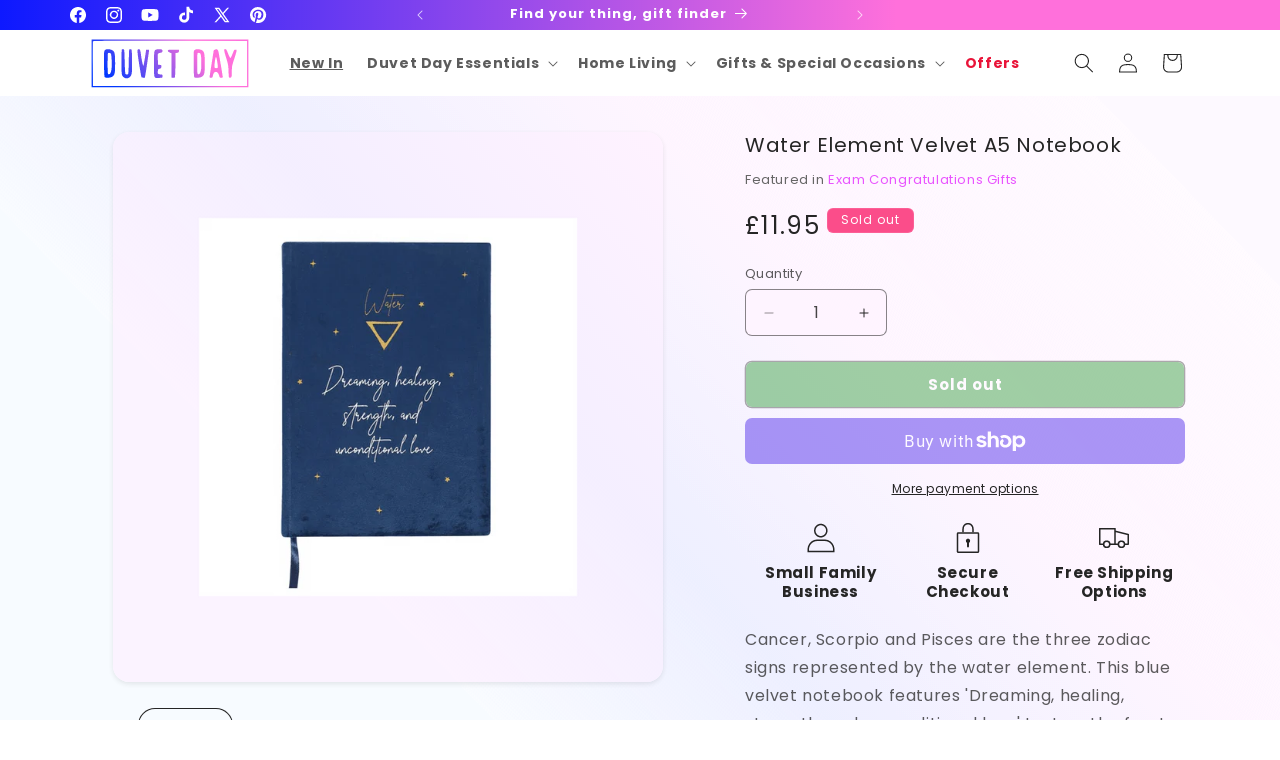

--- FILE ---
content_type: text/html; charset=utf-8
request_url: https://www.duvetday.co.uk/products/water-element-velvet-a5-notebook
body_size: 56520
content:
<!doctype html>
<html class="js" lang="en">
  <head>
    <meta charset="utf-8">
    <meta http-equiv="X-UA-Compatible" content="IE=edge">
    <meta name="viewport" content="width=device-width,initial-scale=1">
    <meta name="theme-color" content="">
    <link rel="canonical" href="https://www.duvetday.co.uk/products/water-element-velvet-a5-notebook"><link rel="icon" type="image/png" href="//www.duvetday.co.uk/cdn/shop/files/duvetday-square-logo.svg?crop=center&height=32&v=1687644043&width=32"><link rel="preconnect" href="https://fonts.shopifycdn.com" crossorigin><title>
      Water Element Velvet A5 Notebook
 &ndash; DuvetDay.co.uk</title>

    
      <meta name="description" content="Cancer, Scorpio and Pisces are the three zodiac signs represented by the water element. This blue velvet notebook features &#39;Dreaming, healing, strength, and unconditional love&#39; text on the front cover and a starry sky on the reverse, perfectly capturing the best traits of the zodiac water signs. Product Dimensions: H21cm x W15cm x D1.7cm Packaged Dimensions: H21cm x W15cm x D1.7cm">
    

    

<meta property="og:site_name" content="DuvetDay.co.uk">
<meta property="og:url" content="https://www.duvetday.co.uk/products/water-element-velvet-a5-notebook">
<meta property="og:title" content="Water Element Velvet A5 Notebook">
<meta property="og:type" content="product">
<meta property="og:description" content="Cancer, Scorpio and Pisces are the three zodiac signs represented by the water element. This blue velvet notebook features &#39;Dreaming, healing, strength, and unconditional love&#39; text on the front cover and a starry sky on the reverse, perfectly capturing the best traits of the zodiac water signs. Product Dimensions: H21cm x W15cm x D1.7cm Packaged Dimensions: H21cm x W15cm x D1.7cm"><meta property="og:image" content="http://www.duvetday.co.uk/cdn/shop/files/water-element-velvet-a5-notebook-duvetday-co-uk-1.png?v=1690097430">
  <meta property="og:image:secure_url" content="https://www.duvetday.co.uk/cdn/shop/files/water-element-velvet-a5-notebook-duvetday-co-uk-1.png?v=1690097430">
  <meta property="og:image:width" content="800">
  <meta property="og:image:height" content="800"><meta property="og:price:amount" content="11.95">
  <meta property="og:price:currency" content="GBP"><meta name="twitter:site" content="@DuvetDayCoUk"><meta name="twitter:card" content="summary_large_image">
<meta name="twitter:title" content="Water Element Velvet A5 Notebook">
<meta name="twitter:description" content="Cancer, Scorpio and Pisces are the three zodiac signs represented by the water element. This blue velvet notebook features &#39;Dreaming, healing, strength, and unconditional love&#39; text on the front cover and a starry sky on the reverse, perfectly capturing the best traits of the zodiac water signs. Product Dimensions: H21cm x W15cm x D1.7cm Packaged Dimensions: H21cm x W15cm x D1.7cm">


    <script src="//www.duvetday.co.uk/cdn/shop/t/16/assets/constants.js?v=132983761750457495441728514342" defer="defer"></script>
    <script src="//www.duvetday.co.uk/cdn/shop/t/16/assets/pubsub.js?v=158357773527763999511728514342" defer="defer"></script>
    <script src="//www.duvetday.co.uk/cdn/shop/t/16/assets/global.js?v=152862011079830610291728514344" defer="defer"></script>
    <script src="//www.duvetday.co.uk/cdn/shop/t/16/assets/details-disclosure.js?v=13653116266235556501728514343" defer="defer"></script>
    <script src="//www.duvetday.co.uk/cdn/shop/t/16/assets/details-modal.js?v=25581673532751508451728514342" defer="defer"></script>
    <script src="//www.duvetday.co.uk/cdn/shop/t/16/assets/search-form.js?v=133129549252120666541728514342" defer="defer"></script><script src="//www.duvetday.co.uk/cdn/shop/t/16/assets/animations.js?v=88693664871331136111728514343" defer="defer"></script><script>window.performance && window.performance.mark && window.performance.mark('shopify.content_for_header.start');</script><meta name="facebook-domain-verification" content="yxtlgroo5o6mbbytczuxbqh4ngwglb">
<meta name="google-site-verification" content="-zd8axIQRmsB3s3_FvJ2THfWpuB-Zy7N658XGA1Omfw">
<meta id="shopify-digital-wallet" name="shopify-digital-wallet" content="/76679840063/digital_wallets/dialog">
<meta name="shopify-checkout-api-token" content="cdef7a8ec058fe6b996a5c48df7dc9ca">
<meta id="in-context-paypal-metadata" data-shop-id="76679840063" data-venmo-supported="false" data-environment="production" data-locale="en_US" data-paypal-v4="true" data-currency="GBP">
<link rel="alternate" type="application/json+oembed" href="https://www.duvetday.co.uk/products/water-element-velvet-a5-notebook.oembed">
<script async="async" src="/checkouts/internal/preloads.js?locale=en-GB"></script>
<link rel="preconnect" href="https://shop.app" crossorigin="anonymous">
<script async="async" src="https://shop.app/checkouts/internal/preloads.js?locale=en-GB&shop_id=76679840063" crossorigin="anonymous"></script>
<script id="apple-pay-shop-capabilities" type="application/json">{"shopId":76679840063,"countryCode":"GB","currencyCode":"GBP","merchantCapabilities":["supports3DS"],"merchantId":"gid:\/\/shopify\/Shop\/76679840063","merchantName":"DuvetDay.co.uk","requiredBillingContactFields":["postalAddress","email"],"requiredShippingContactFields":["postalAddress","email"],"shippingType":"shipping","supportedNetworks":["visa","maestro","masterCard","amex","discover","elo"],"total":{"type":"pending","label":"DuvetDay.co.uk","amount":"1.00"},"shopifyPaymentsEnabled":true,"supportsSubscriptions":true}</script>
<script id="shopify-features" type="application/json">{"accessToken":"cdef7a8ec058fe6b996a5c48df7dc9ca","betas":["rich-media-storefront-analytics"],"domain":"www.duvetday.co.uk","predictiveSearch":true,"shopId":76679840063,"locale":"en"}</script>
<script>var Shopify = Shopify || {};
Shopify.shop = "372c8c.myshopify.com";
Shopify.locale = "en";
Shopify.currency = {"active":"GBP","rate":"1.0"};
Shopify.country = "GB";
Shopify.theme = {"name":"DuvetDay2025\/main","id":173238616383,"schema_name":"Craft","schema_version":"15.2.0","theme_store_id":null,"role":"main"};
Shopify.theme.handle = "null";
Shopify.theme.style = {"id":null,"handle":null};
Shopify.cdnHost = "www.duvetday.co.uk/cdn";
Shopify.routes = Shopify.routes || {};
Shopify.routes.root = "/";</script>
<script type="module">!function(o){(o.Shopify=o.Shopify||{}).modules=!0}(window);</script>
<script>!function(o){function n(){var o=[];function n(){o.push(Array.prototype.slice.apply(arguments))}return n.q=o,n}var t=o.Shopify=o.Shopify||{};t.loadFeatures=n(),t.autoloadFeatures=n()}(window);</script>
<script>
  window.ShopifyPay = window.ShopifyPay || {};
  window.ShopifyPay.apiHost = "shop.app\/pay";
  window.ShopifyPay.redirectState = null;
</script>
<script id="shop-js-analytics" type="application/json">{"pageType":"product"}</script>
<script defer="defer" async type="module" src="//www.duvetday.co.uk/cdn/shopifycloud/shop-js/modules/v2/client.init-shop-cart-sync_Bc8-qrdt.en.esm.js"></script>
<script defer="defer" async type="module" src="//www.duvetday.co.uk/cdn/shopifycloud/shop-js/modules/v2/chunk.common_CmNk3qlo.esm.js"></script>
<script type="module">
  await import("//www.duvetday.co.uk/cdn/shopifycloud/shop-js/modules/v2/client.init-shop-cart-sync_Bc8-qrdt.en.esm.js");
await import("//www.duvetday.co.uk/cdn/shopifycloud/shop-js/modules/v2/chunk.common_CmNk3qlo.esm.js");

  window.Shopify.SignInWithShop?.initShopCartSync?.({"fedCMEnabled":true,"windoidEnabled":true});

</script>
<script>
  window.Shopify = window.Shopify || {};
  if (!window.Shopify.featureAssets) window.Shopify.featureAssets = {};
  window.Shopify.featureAssets['shop-js'] = {"shop-cart-sync":["modules/v2/client.shop-cart-sync_DOpY4EW0.en.esm.js","modules/v2/chunk.common_CmNk3qlo.esm.js"],"init-fed-cm":["modules/v2/client.init-fed-cm_D2vsy40D.en.esm.js","modules/v2/chunk.common_CmNk3qlo.esm.js"],"shop-button":["modules/v2/client.shop-button_CI-s0xGZ.en.esm.js","modules/v2/chunk.common_CmNk3qlo.esm.js"],"shop-toast-manager":["modules/v2/client.shop-toast-manager_Cx0C6may.en.esm.js","modules/v2/chunk.common_CmNk3qlo.esm.js"],"init-windoid":["modules/v2/client.init-windoid_CXNAd0Cm.en.esm.js","modules/v2/chunk.common_CmNk3qlo.esm.js"],"init-shop-email-lookup-coordinator":["modules/v2/client.init-shop-email-lookup-coordinator_B9mmbKi4.en.esm.js","modules/v2/chunk.common_CmNk3qlo.esm.js"],"shop-cash-offers":["modules/v2/client.shop-cash-offers_CL9Nay2h.en.esm.js","modules/v2/chunk.common_CmNk3qlo.esm.js","modules/v2/chunk.modal_CvhjeixQ.esm.js"],"avatar":["modules/v2/client.avatar_BTnouDA3.en.esm.js"],"init-shop-cart-sync":["modules/v2/client.init-shop-cart-sync_Bc8-qrdt.en.esm.js","modules/v2/chunk.common_CmNk3qlo.esm.js"],"init-customer-accounts-sign-up":["modules/v2/client.init-customer-accounts-sign-up_C7zhr03q.en.esm.js","modules/v2/client.shop-login-button_BbMx65lK.en.esm.js","modules/v2/chunk.common_CmNk3qlo.esm.js","modules/v2/chunk.modal_CvhjeixQ.esm.js"],"pay-button":["modules/v2/client.pay-button_Bhm3077V.en.esm.js","modules/v2/chunk.common_CmNk3qlo.esm.js"],"init-shop-for-new-customer-accounts":["modules/v2/client.init-shop-for-new-customer-accounts_rLbLSDTe.en.esm.js","modules/v2/client.shop-login-button_BbMx65lK.en.esm.js","modules/v2/chunk.common_CmNk3qlo.esm.js","modules/v2/chunk.modal_CvhjeixQ.esm.js"],"init-customer-accounts":["modules/v2/client.init-customer-accounts_DkVf8Jdu.en.esm.js","modules/v2/client.shop-login-button_BbMx65lK.en.esm.js","modules/v2/chunk.common_CmNk3qlo.esm.js","modules/v2/chunk.modal_CvhjeixQ.esm.js"],"shop-login-button":["modules/v2/client.shop-login-button_BbMx65lK.en.esm.js","modules/v2/chunk.common_CmNk3qlo.esm.js","modules/v2/chunk.modal_CvhjeixQ.esm.js"],"shop-follow-button":["modules/v2/client.shop-follow-button_B-omSWeu.en.esm.js","modules/v2/chunk.common_CmNk3qlo.esm.js","modules/v2/chunk.modal_CvhjeixQ.esm.js"],"lead-capture":["modules/v2/client.lead-capture_DZQFWrYz.en.esm.js","modules/v2/chunk.common_CmNk3qlo.esm.js","modules/v2/chunk.modal_CvhjeixQ.esm.js"],"checkout-modal":["modules/v2/client.checkout-modal_Fp9GouFF.en.esm.js","modules/v2/chunk.common_CmNk3qlo.esm.js","modules/v2/chunk.modal_CvhjeixQ.esm.js"],"shop-login":["modules/v2/client.shop-login_B9KWmZaW.en.esm.js","modules/v2/chunk.common_CmNk3qlo.esm.js","modules/v2/chunk.modal_CvhjeixQ.esm.js"],"payment-terms":["modules/v2/client.payment-terms_Bl_bs7GP.en.esm.js","modules/v2/chunk.common_CmNk3qlo.esm.js","modules/v2/chunk.modal_CvhjeixQ.esm.js"]};
</script>
<script>(function() {
  var isLoaded = false;
  function asyncLoad() {
    if (isLoaded) return;
    isLoaded = true;
    var urls = ["https:\/\/ecommerce-editor-connector.live.gelato.tech\/ecommerce-editor\/v1\/shopify.esm.js?c=cd50078b-5bf0-4eef-9d7f-9b3d49adcd39\u0026s=77565521-9798-4ce8-acec-2b613653a6de\u0026shop=372c8c.myshopify.com"];
    for (var i = 0; i < urls.length; i++) {
      var s = document.createElement('script');
      s.type = 'text/javascript';
      s.async = true;
      s.src = urls[i];
      var x = document.getElementsByTagName('script')[0];
      x.parentNode.insertBefore(s, x);
    }
  };
  if(window.attachEvent) {
    window.attachEvent('onload', asyncLoad);
  } else {
    window.addEventListener('load', asyncLoad, false);
  }
})();</script>
<script id="__st">var __st={"a":76679840063,"offset":0,"reqid":"7d96c8b0-f55f-44dc-b52c-c2e75154a6d0-1762533639","pageurl":"www.duvetday.co.uk\/products\/water-element-velvet-a5-notebook","u":"db06ba32a894","p":"product","rtyp":"product","rid":8512793084223};</script>
<script>window.ShopifyPaypalV4VisibilityTracking = true;</script>
<script id="captcha-bootstrap">!function(){'use strict';const t='contact',e='account',n='new_comment',o=[[t,t],['blogs',n],['comments',n],[t,'customer']],c=[[e,'customer_login'],[e,'guest_login'],[e,'recover_customer_password'],[e,'create_customer']],r=t=>t.map((([t,e])=>`form[action*='/${t}']:not([data-nocaptcha='true']) input[name='form_type'][value='${e}']`)).join(','),a=t=>()=>t?[...document.querySelectorAll(t)].map((t=>t.form)):[];function s(){const t=[...o],e=r(t);return a(e)}const i='password',u='form_key',d=['recaptcha-v3-token','g-recaptcha-response','h-captcha-response',i],f=()=>{try{return window.sessionStorage}catch{return}},m='__shopify_v',_=t=>t.elements[u];function p(t,e,n=!1){try{const o=window.sessionStorage,c=JSON.parse(o.getItem(e)),{data:r}=function(t){const{data:e,action:n}=t;return t[m]||n?{data:e,action:n}:{data:t,action:n}}(c);for(const[e,n]of Object.entries(r))t.elements[e]&&(t.elements[e].value=n);n&&o.removeItem(e)}catch(o){console.error('form repopulation failed',{error:o})}}const l='form_type',E='cptcha';function T(t){t.dataset[E]=!0}const w=window,h=w.document,L='Shopify',v='ce_forms',y='captcha';let A=!1;((t,e)=>{const n=(g='f06e6c50-85a8-45c8-87d0-21a2b65856fe',I='https://cdn.shopify.com/shopifycloud/storefront-forms-hcaptcha/ce_storefront_forms_captcha_hcaptcha.v1.5.2.iife.js',D={infoText:'Protected by hCaptcha',privacyText:'Privacy',termsText:'Terms'},(t,e,n)=>{const o=w[L][v],c=o.bindForm;if(c)return c(t,g,e,D).then(n);var r;o.q.push([[t,g,e,D],n]),r=I,A||(h.body.append(Object.assign(h.createElement('script'),{id:'captcha-provider',async:!0,src:r})),A=!0)});var g,I,D;w[L]=w[L]||{},w[L][v]=w[L][v]||{},w[L][v].q=[],w[L][y]=w[L][y]||{},w[L][y].protect=function(t,e){n(t,void 0,e),T(t)},Object.freeze(w[L][y]),function(t,e,n,w,h,L){const[v,y,A,g]=function(t,e,n){const i=e?o:[],u=t?c:[],d=[...i,...u],f=r(d),m=r(i),_=r(d.filter((([t,e])=>n.includes(e))));return[a(f),a(m),a(_),s()]}(w,h,L),I=t=>{const e=t.target;return e instanceof HTMLFormElement?e:e&&e.form},D=t=>v().includes(t);t.addEventListener('submit',(t=>{const e=I(t);if(!e)return;const n=D(e)&&!e.dataset.hcaptchaBound&&!e.dataset.recaptchaBound,o=_(e),c=g().includes(e)&&(!o||!o.value);(n||c)&&t.preventDefault(),c&&!n&&(function(t){try{if(!f())return;!function(t){const e=f();if(!e)return;const n=_(t);if(!n)return;const o=n.value;o&&e.removeItem(o)}(t);const e=Array.from(Array(32),(()=>Math.random().toString(36)[2])).join('');!function(t,e){_(t)||t.append(Object.assign(document.createElement('input'),{type:'hidden',name:u})),t.elements[u].value=e}(t,e),function(t,e){const n=f();if(!n)return;const o=[...t.querySelectorAll(`input[type='${i}']`)].map((({name:t})=>t)),c=[...d,...o],r={};for(const[a,s]of new FormData(t).entries())c.includes(a)||(r[a]=s);n.setItem(e,JSON.stringify({[m]:1,action:t.action,data:r}))}(t,e)}catch(e){console.error('failed to persist form',e)}}(e),e.submit())}));const S=(t,e)=>{t&&!t.dataset[E]&&(n(t,e.some((e=>e===t))),T(t))};for(const o of['focusin','change'])t.addEventListener(o,(t=>{const e=I(t);D(e)&&S(e,y())}));const B=e.get('form_key'),M=e.get(l),P=B&&M;t.addEventListener('DOMContentLoaded',(()=>{const t=y();if(P)for(const e of t)e.elements[l].value===M&&p(e,B);[...new Set([...A(),...v().filter((t=>'true'===t.dataset.shopifyCaptcha))])].forEach((e=>S(e,t)))}))}(h,new URLSearchParams(w.location.search),n,t,e,['guest_login'])})(!0,!0)}();</script>
<script integrity="sha256-52AcMU7V7pcBOXWImdc/TAGTFKeNjmkeM1Pvks/DTgc=" data-source-attribution="shopify.loadfeatures" defer="defer" src="//www.duvetday.co.uk/cdn/shopifycloud/storefront/assets/storefront/load_feature-81c60534.js" crossorigin="anonymous"></script>
<script crossorigin="anonymous" defer="defer" src="//www.duvetday.co.uk/cdn/shopifycloud/storefront/assets/shopify_pay/storefront-65b4c6d7.js?v=20250812"></script>
<script data-source-attribution="shopify.dynamic_checkout.dynamic.init">var Shopify=Shopify||{};Shopify.PaymentButton=Shopify.PaymentButton||{isStorefrontPortableWallets:!0,init:function(){window.Shopify.PaymentButton.init=function(){};var t=document.createElement("script");t.src="https://www.duvetday.co.uk/cdn/shopifycloud/portable-wallets/latest/portable-wallets.en.js",t.type="module",document.head.appendChild(t)}};
</script>
<script data-source-attribution="shopify.dynamic_checkout.buyer_consent">
  function portableWalletsHideBuyerConsent(e){var t=document.getElementById("shopify-buyer-consent"),n=document.getElementById("shopify-subscription-policy-button");t&&n&&(t.classList.add("hidden"),t.setAttribute("aria-hidden","true"),n.removeEventListener("click",e))}function portableWalletsShowBuyerConsent(e){var t=document.getElementById("shopify-buyer-consent"),n=document.getElementById("shopify-subscription-policy-button");t&&n&&(t.classList.remove("hidden"),t.removeAttribute("aria-hidden"),n.addEventListener("click",e))}window.Shopify?.PaymentButton&&(window.Shopify.PaymentButton.hideBuyerConsent=portableWalletsHideBuyerConsent,window.Shopify.PaymentButton.showBuyerConsent=portableWalletsShowBuyerConsent);
</script>
<script>
  function portableWalletsCleanup(e){e&&e.src&&console.error("Failed to load portable wallets script "+e.src);var t=document.querySelectorAll("shopify-accelerated-checkout .shopify-payment-button__skeleton, shopify-accelerated-checkout-cart .wallet-cart-button__skeleton"),e=document.getElementById("shopify-buyer-consent");for(let e=0;e<t.length;e++)t[e].remove();e&&e.remove()}function portableWalletsNotLoadedAsModule(e){e instanceof ErrorEvent&&"string"==typeof e.message&&e.message.includes("import.meta")&&"string"==typeof e.filename&&e.filename.includes("portable-wallets")&&(window.removeEventListener("error",portableWalletsNotLoadedAsModule),window.Shopify.PaymentButton.failedToLoad=e,"loading"===document.readyState?document.addEventListener("DOMContentLoaded",window.Shopify.PaymentButton.init):window.Shopify.PaymentButton.init())}window.addEventListener("error",portableWalletsNotLoadedAsModule);
</script>

<script type="module" src="https://www.duvetday.co.uk/cdn/shopifycloud/portable-wallets/latest/portable-wallets.en.js" onError="portableWalletsCleanup(this)" crossorigin="anonymous"></script>
<script nomodule>
  document.addEventListener("DOMContentLoaded", portableWalletsCleanup);
</script>

<link id="shopify-accelerated-checkout-styles" rel="stylesheet" media="screen" href="https://www.duvetday.co.uk/cdn/shopifycloud/portable-wallets/latest/accelerated-checkout-backwards-compat.css" crossorigin="anonymous">
<style id="shopify-accelerated-checkout-cart">
        #shopify-buyer-consent {
  margin-top: 1em;
  display: inline-block;
  width: 100%;
}

#shopify-buyer-consent.hidden {
  display: none;
}

#shopify-subscription-policy-button {
  background: none;
  border: none;
  padding: 0;
  text-decoration: underline;
  font-size: inherit;
  cursor: pointer;
}

#shopify-subscription-policy-button::before {
  box-shadow: none;
}

      </style>
<script id="sections-script" data-sections="header" defer="defer" src="//www.duvetday.co.uk/cdn/shop/t/16/compiled_assets/scripts.js?8524"></script>
<script>window.performance && window.performance.mark && window.performance.mark('shopify.content_for_header.end');</script>


    <style data-shopify>
      @font-face {
  font-family: Poppins;
  font-weight: 400;
  font-style: normal;
  font-display: swap;
  src: url("//www.duvetday.co.uk/cdn/fonts/poppins/poppins_n4.0ba78fa5af9b0e1a374041b3ceaadf0a43b41362.woff2") format("woff2"),
       url("//www.duvetday.co.uk/cdn/fonts/poppins/poppins_n4.214741a72ff2596839fc9760ee7a770386cf16ca.woff") format("woff");
}

      @font-face {
  font-family: Poppins;
  font-weight: 700;
  font-style: normal;
  font-display: swap;
  src: url("//www.duvetday.co.uk/cdn/fonts/poppins/poppins_n7.56758dcf284489feb014a026f3727f2f20a54626.woff2") format("woff2"),
       url("//www.duvetday.co.uk/cdn/fonts/poppins/poppins_n7.f34f55d9b3d3205d2cd6f64955ff4b36f0cfd8da.woff") format("woff");
}

      @font-face {
  font-family: Poppins;
  font-weight: 400;
  font-style: italic;
  font-display: swap;
  src: url("//www.duvetday.co.uk/cdn/fonts/poppins/poppins_i4.846ad1e22474f856bd6b81ba4585a60799a9f5d2.woff2") format("woff2"),
       url("//www.duvetday.co.uk/cdn/fonts/poppins/poppins_i4.56b43284e8b52fc64c1fd271f289a39e8477e9ec.woff") format("woff");
}

      @font-face {
  font-family: Poppins;
  font-weight: 700;
  font-style: italic;
  font-display: swap;
  src: url("//www.duvetday.co.uk/cdn/fonts/poppins/poppins_i7.42fd71da11e9d101e1e6c7932199f925f9eea42d.woff2") format("woff2"),
       url("//www.duvetday.co.uk/cdn/fonts/poppins/poppins_i7.ec8499dbd7616004e21155106d13837fff4cf556.woff") format("woff");
}

      @font-face {
  font-family: Poppins;
  font-weight: 700;
  font-style: normal;
  font-display: swap;
  src: url("//www.duvetday.co.uk/cdn/fonts/poppins/poppins_n7.56758dcf284489feb014a026f3727f2f20a54626.woff2") format("woff2"),
       url("//www.duvetday.co.uk/cdn/fonts/poppins/poppins_n7.f34f55d9b3d3205d2cd6f64955ff4b36f0cfd8da.woff") format("woff");
}


      
        :root,
        .color-scheme-1 {
          --color-background: 255,244,255;
        
          --gradient-background: linear-gradient(46deg, rgba(225, 238, 255, 0.1) 25%, rgba(228, 231, 255, 0.4) 42%, rgba(254, 240, 255, 0.4) 62%, rgba(254, 240, 255, 0.15) 86%);
        

        

        --color-foreground: 37,37,37;
        --color-background-contrast: 255,116,255;
        --color-shadow: 37,37,37;
        --color-button: 159,0,255;
        --color-button-text: 255,255,255;
        --color-secondary-button: 255,244,255;
        --color-secondary-button-text: 87,87,87;
        --color-link: 87,87,87;
        --color-badge-foreground: 37,37,37;
        --color-badge-background: 255,244,255;
        --color-badge-border: 37,37,37;
        --payment-terms-background-color: rgb(255 244 255);
      }
      
        
        .color-scheme-2 {
          --color-background: 255,255,255;
        
          --gradient-background: #ffffff;
        

        

        --color-foreground: 37,37,37;
        --color-background-contrast: 191,191,191;
        --color-shadow: 37,37,37;
        --color-button: 37,37,37;
        --color-button-text: 255,255,255;
        --color-secondary-button: 255,255,255;
        --color-secondary-button-text: 37,37,37;
        --color-link: 37,37,37;
        --color-badge-foreground: 37,37,37;
        --color-badge-background: 255,255,255;
        --color-badge-border: 37,37,37;
        --payment-terms-background-color: rgb(255 255 255);
      }
      
        
        .color-scheme-3 {
          --color-background: 113,106,86;
        
          --gradient-background: #716a56;
        

        

        --color-foreground: 239,236,236;
        --color-background-contrast: 41,38,31;
        --color-shadow: 37,37,37;
        --color-button: 239,236,236;
        --color-button-text: 113,106,86;
        --color-secondary-button: 113,106,86;
        --color-secondary-button-text: 239,236,236;
        --color-link: 239,236,236;
        --color-badge-foreground: 239,236,236;
        --color-badge-background: 113,106,86;
        --color-badge-border: 239,236,236;
        --payment-terms-background-color: rgb(113 106 86);
      }
      
        
        .color-scheme-4 {
          --color-background: 45,44,51;
        
          --gradient-background: #2d2c33;
        

        

        --color-foreground: 239,236,236;
        --color-background-contrast: 57,56,65;
        --color-shadow: 37,37,37;
        --color-button: 239,236,236;
        --color-button-text: 45,44,51;
        --color-secondary-button: 45,44,51;
        --color-secondary-button-text: 239,236,236;
        --color-link: 239,236,236;
        --color-badge-foreground: 239,236,236;
        --color-badge-background: 45,44,51;
        --color-badge-border: 239,236,236;
        --payment-terms-background-color: rgb(45 44 51);
      }
      
        
        .color-scheme-5 {
          --color-background: 63,81,71;
        
          --gradient-background: #3f5147;
        

        

        --color-foreground: 239,236,236;
        --color-background-contrast: 7,9,8;
        --color-shadow: 37,37,37;
        --color-button: 239,236,236;
        --color-button-text: 63,81,71;
        --color-secondary-button: 63,81,71;
        --color-secondary-button-text: 239,236,236;
        --color-link: 239,236,236;
        --color-badge-foreground: 239,236,236;
        --color-badge-background: 63,81,71;
        --color-badge-border: 239,236,236;
        --payment-terms-background-color: rgb(63 81 71);
      }
      
        
        .color-scheme-b32b659e-1020-431d-a199-5db9c76f193f {
          --color-background: 0,0,0;
        
          --gradient-background: radial-gradient(rgba(255, 255, 255, 1), rgba(255, 255, 255, 1) 50%, rgba(255, 255, 255, 0.5) 100%);
        

        

        --color-foreground: 37,37,37;
        --color-background-contrast: 128,128,128;
        --color-shadow: 37,37,37;
        --color-button: 50,44,51;
        --color-button-text: 255,255,255;
        --color-secondary-button: 0,0,0;
        --color-secondary-button-text: 86,80,86;
        --color-link: 86,80,86;
        --color-badge-foreground: 37,37,37;
        --color-badge-background: 0,0,0;
        --color-badge-border: 37,37,37;
        --payment-terms-background-color: rgb(0 0 0);
      }
      
        
        .color-scheme-e69c43ca-4092-4ed5-8a2a-b1df6fe9c4cb {
          --color-background: 0,0,0;
        
          --gradient-background: linear-gradient(90deg, rgba(13, 25, 255, 1), rgba(255, 112, 219, 1) 70%);
        

        

        --color-foreground: 255,255,255;
        --color-background-contrast: 128,128,128;
        --color-shadow: 37,37,37;
        --color-button: 44,51,47;
        --color-button-text: 255,255,255;
        --color-secondary-button: 0,0,0;
        --color-secondary-button-text: 80,86,85;
        --color-link: 80,86,85;
        --color-badge-foreground: 255,255,255;
        --color-badge-background: 0,0,0;
        --color-badge-border: 255,255,255;
        --payment-terms-background-color: rgb(0 0 0);
      }
      
        
        .color-scheme-6aea5eb4-54d5-4180-8643-a65d21e9372c {
          --color-background: 254,248,255;
        
          --gradient-background: #fef8ff;
        

        

        --color-foreground: 37,37,37;
        --color-background-contrast: 236,120,255;
        --color-shadow: 37,37,37;
        --color-button: 44,51,47;
        --color-button-text: 255,255,255;
        --color-secondary-button: 254,248,255;
        --color-secondary-button-text: 80,86,85;
        --color-link: 80,86,85;
        --color-badge-foreground: 37,37,37;
        --color-badge-background: 254,248,255;
        --color-badge-border: 37,37,37;
        --payment-terms-background-color: rgb(254 248 255);
      }
      
        
        .color-scheme-73118d74-b34e-439d-b494-a9d70227e964 {
          --color-background: 251,77,138;
        
          --gradient-background: #fb4d8a;
        

        

        --color-foreground: 255,255,255;
        --color-background-contrast: 196,4,72;
        --color-shadow: 253,163,194;
        --color-button: 251,77,138;
        --color-button-text: 255,255,255;
        --color-secondary-button: 251,77,138;
        --color-secondary-button-text: 251,77,138;
        --color-link: 251,77,138;
        --color-badge-foreground: 255,255,255;
        --color-badge-background: 251,77,138;
        --color-badge-border: 255,255,255;
        --payment-terms-background-color: rgb(251 77 138);
      }
      
        
        .color-scheme-b071a037-8400-4ef8-8596-830800e87001 {
          --color-background: 112,223,104;
        
          --gradient-background: linear-gradient(46deg, rgba(225, 238, 255, 0.1) 25%, rgba(228, 231, 255, 0.4) 42%, rgba(254, 240, 255, 0.4) 62%, rgba(254, 240, 255, 0.15) 86%);
        

        

        --color-foreground: 255,255,255;
        --color-background-contrast: 44,165,35;
        --color-shadow: 124,255,114;
        --color-button: 112,223,104;
        --color-button-text: 255,255,255;
        --color-secondary-button: 112,223,104;
        --color-secondary-button-text: 112,223,104;
        --color-link: 112,223,104;
        --color-badge-foreground: 255,255,255;
        --color-badge-background: 112,223,104;
        --color-badge-border: 255,255,255;
        --payment-terms-background-color: rgb(112 223 104);
      }
      
        
        .color-scheme-e96ec232-d3fa-4a73-bc3f-f56716b3a36b {
          --color-background: 255,244,255;
        
          --gradient-background: linear-gradient(46deg, rgba(255, 242, 252, 0.8) 3.309%, rgba(248, 248, 255, 0.9) 30%, rgba(254, 240, 255, 0.8) 62%, rgba(254, 240, 255, 0.7) 86%, rgba(255, 241, 254, 0.8) 100%);
        

        

        --color-foreground: 37,37,37;
        --color-background-contrast: 255,116,255;
        --color-shadow: 37,37,37;
        --color-button: 44,51,47;
        --color-button-text: 255,255,255;
        --color-secondary-button: 255,244,255;
        --color-secondary-button-text: 80,86,85;
        --color-link: 80,86,85;
        --color-badge-foreground: 37,37,37;
        --color-badge-background: 255,244,255;
        --color-badge-border: 37,37,37;
        --payment-terms-background-color: rgb(255 244 255);
      }
      

      body, .color-scheme-1, .color-scheme-2, .color-scheme-3, .color-scheme-4, .color-scheme-5, .color-scheme-b32b659e-1020-431d-a199-5db9c76f193f, .color-scheme-e69c43ca-4092-4ed5-8a2a-b1df6fe9c4cb, .color-scheme-6aea5eb4-54d5-4180-8643-a65d21e9372c, .color-scheme-73118d74-b34e-439d-b494-a9d70227e964, .color-scheme-b071a037-8400-4ef8-8596-830800e87001, .color-scheme-e96ec232-d3fa-4a73-bc3f-f56716b3a36b {
        color: rgba(var(--color-foreground), 0.75);
        background-color: rgb(var(--color-background));
      }

      :root {
        --font-body-family: Poppins, sans-serif;
        --font-body-style: normal;
        --font-body-weight: 400;
        --font-body-weight-bold: 700;

        --font-heading-family: Poppins, sans-serif;
        --font-heading-style: normal;
        --font-heading-weight: 700;

        --font-body-scale: 1.0;
        --font-heading-scale: 1.0;

        --media-padding: px;
        --media-border-opacity: 0.1;
        --media-border-width: 0px;
        --media-radius: 16px;
        --media-shadow-opacity: 0.1;
        --media-shadow-horizontal-offset: 0px;
        --media-shadow-vertical-offset: 2px;
        --media-shadow-blur-radius: 5px;
        --media-shadow-visible: 1;

        --page-width: 120rem;
        --page-width-margin: 0rem;

        --product-card-image-padding: 0.0rem;
        --product-card-corner-radius: 1.6rem;
        --product-card-text-alignment: center;
        --product-card-border-width: 0.1rem;
        --product-card-border-opacity: 0.1;
        --product-card-shadow-opacity: 0.1;
        --product-card-shadow-visible: 1;
        --product-card-shadow-horizontal-offset: 0.0rem;
        --product-card-shadow-vertical-offset: 0.2rem;
        --product-card-shadow-blur-radius: 0.5rem;

        --collection-card-image-padding: 0.0rem;
        --collection-card-corner-radius: 1.6rem;
        --collection-card-text-alignment: left;
        --collection-card-border-width: 0.1rem;
        --collection-card-border-opacity: 0.1;
        --collection-card-shadow-opacity: 0.0;
        --collection-card-shadow-visible: 0;
        --collection-card-shadow-horizontal-offset: 0.0rem;
        --collection-card-shadow-vertical-offset: 0.4rem;
        --collection-card-shadow-blur-radius: 0.5rem;

        --blog-card-image-padding: 0.0rem;
        --blog-card-corner-radius: 1.6rem;
        --blog-card-text-alignment: left;
        --blog-card-border-width: 0.1rem;
        --blog-card-border-opacity: 0.1;
        --blog-card-shadow-opacity: 0.0;
        --blog-card-shadow-visible: 0;
        --blog-card-shadow-horizontal-offset: 0.0rem;
        --blog-card-shadow-vertical-offset: 0.4rem;
        --blog-card-shadow-blur-radius: 0.5rem;

        --badge-corner-radius: 0.6rem;

        --popup-border-width: 1px;
        --popup-border-opacity: 0.5;
        --popup-corner-radius: 6px;
        --popup-shadow-opacity: 0.0;
        --popup-shadow-horizontal-offset: 0px;
        --popup-shadow-vertical-offset: 4px;
        --popup-shadow-blur-radius: 5px;

        --drawer-border-width: 1px;
        --drawer-border-opacity: 0.1;
        --drawer-shadow-opacity: 0.0;
        --drawer-shadow-horizontal-offset: 0px;
        --drawer-shadow-vertical-offset: 4px;
        --drawer-shadow-blur-radius: 5px;

        --spacing-sections-desktop: 0px;
        --spacing-sections-mobile: 0px;

        --grid-desktop-vertical-spacing: 20px;
        --grid-desktop-horizontal-spacing: 20px;
        --grid-mobile-vertical-spacing: 10px;
        --grid-mobile-horizontal-spacing: 10px;

        --text-boxes-border-opacity: 0.1;
        --text-boxes-border-width: 0px;
        --text-boxes-radius: 16px;
        --text-boxes-shadow-opacity: 0.0;
        --text-boxes-shadow-visible: 0;
        --text-boxes-shadow-horizontal-offset: 0px;
        --text-boxes-shadow-vertical-offset: 4px;
        --text-boxes-shadow-blur-radius: 5px;

        --buttons-radius: 6px;
        --buttons-radius-outset: 7px;
        --buttons-border-width: 1px;
        --buttons-border-opacity: 1.0;
        --buttons-shadow-opacity: 0.0;
        --buttons-shadow-visible: 0;
        --buttons-shadow-horizontal-offset: 0px;
        --buttons-shadow-vertical-offset: 4px;
        --buttons-shadow-blur-radius: 5px;
        --buttons-border-offset: 0.3px;

        --inputs-radius: 6px;
        --inputs-border-width: 1px;
        --inputs-border-opacity: 0.55;
        --inputs-shadow-opacity: 0.0;
        --inputs-shadow-horizontal-offset: 0px;
        --inputs-margin-offset: 0px;
        --inputs-shadow-vertical-offset: 4px;
        --inputs-shadow-blur-radius: 5px;
        --inputs-radius-outset: 7px;

        --variant-pills-radius: 40px;
        --variant-pills-border-width: 1px;
        --variant-pills-border-opacity: 0.55;
        --variant-pills-shadow-opacity: 0.0;
        --variant-pills-shadow-horizontal-offset: 0px;
        --variant-pills-shadow-vertical-offset: 4px;
        --variant-pills-shadow-blur-radius: 5px;
      }

      *,
      *::before,
      *::after {
        box-sizing: inherit;
      }

      html {
        box-sizing: border-box;
        font-size: calc(var(--font-body-scale) * 62.5%);
        height: 100%;
      }

      body {
        display: grid;
        grid-template-rows: auto auto 1fr auto;
        grid-template-columns: 100%;
        min-height: 100%;
        margin: 0;
        font-size: 1.5rem;
        letter-spacing: 0.06rem;
        line-height: calc(1 + 0.8 / var(--font-body-scale));
        font-family: var(--font-body-family);
        font-style: var(--font-body-style);
        font-weight: var(--font-body-weight);
      }

      @media screen and (min-width: 750px) {
        body {
          font-size: 1.6rem;
        }
      }
    </style>

    <link href="//www.duvetday.co.uk/cdn/shop/t/16/assets/base.css?v=36248722881070109721759534592" rel="stylesheet" type="text/css" media="all" />
    <link rel="stylesheet" href="//www.duvetday.co.uk/cdn/shop/t/16/assets/component-cart-items.css?v=123238115697927560811728514342" media="print" onload="this.media='all'"><link href="//www.duvetday.co.uk/cdn/shop/t/16/assets/component-cart-drawer.css?v=112801333748515159671728514341" rel="stylesheet" type="text/css" media="all" />
      <link href="//www.duvetday.co.uk/cdn/shop/t/16/assets/component-cart.css?v=164708765130180853531728514342" rel="stylesheet" type="text/css" media="all" />
      <link href="//www.duvetday.co.uk/cdn/shop/t/16/assets/component-totals.css?v=15906652033866631521728514344" rel="stylesheet" type="text/css" media="all" />
      <link href="//www.duvetday.co.uk/cdn/shop/t/16/assets/component-price.css?v=70172745017360139101728514342" rel="stylesheet" type="text/css" media="all" />
      <link href="//www.duvetday.co.uk/cdn/shop/t/16/assets/component-discounts.css?v=152760482443307489271728514341" rel="stylesheet" type="text/css" media="all" />

      <link rel="preload" as="font" href="//www.duvetday.co.uk/cdn/fonts/poppins/poppins_n4.0ba78fa5af9b0e1a374041b3ceaadf0a43b41362.woff2" type="font/woff2" crossorigin>
      

      <link rel="preload" as="font" href="//www.duvetday.co.uk/cdn/fonts/poppins/poppins_n7.56758dcf284489feb014a026f3727f2f20a54626.woff2" type="font/woff2" crossorigin>
      
<link
        rel="stylesheet"
        href="//www.duvetday.co.uk/cdn/shop/t/16/assets/component-predictive-search.css?v=118923337488134913561728514343"
        media="print"
        onload="this.media='all'"
      ><script>
      if (Shopify.designMode) {
        document.documentElement.classList.add('shopify-design-mode');
      }
    </script>

    <!-- Clarity tracking code for https://www.duvetday.co.uk/ -->
    <script type="text/javascript" async>
      (function(c,l,a,r,i,t,y){
        c[a]=c[a]||function(){(c[a].q=c[a].q||[]).push(arguments)};
        t=l.createElement(r);t.async=1;t.src="https://www.clarity.ms/tag/"+i;
        y=l.getElementsByTagName(r)[0];y.parentNode.insertBefore(t,y);
      })(window, document, "clarity", "script", "jjeu9jrr7k");
    </script>

    <!-- Google Tag Manager -->
    <script>(function(w,d,s,l,i){w[l]=w[l]||[];w[l].push({'gtm.start':
                new Date().getTime(),event:'gtm.js'});var f=d.getElementsByTagName(s)[0],
              j=d.createElement(s),dl=l!='dataLayer'?'&l='+l:'';j.async=true;j.src=
              'https://www.googletagmanager.com/gtm.js?id='+i+dl;f.parentNode.insertBefore(j,f);
      })(window,document,'script','dataLayer','GTM-W3D84PS');</script>
    <!-- End Google Tag Manager -->
    <meta name="google-site-verification" content="-zd8axIQRmsB3s3_FvJ2THfWpuB-Zy7N658XGA1Omfw" />
  <!-- BEGIN app block: shopify://apps/tinycookie/blocks/cookie-embed/b65baef5-7248-4353-8fd9-b676240311dc --><script id="tiny-cookie-data" type="application/json">{"translations":{"language":"default","locale":"en","boxTitle":"We respect your privacy","boxDescription":"By clicking “Accept All”, you agree to the storing of cookies on your device to enhance site navigation, analyse site usage, and assist in our marketing efforts, in accordance with our Privacy Policy.","acceptButtonText":"Accept all","acceptRequiredButtonText":"Accept required only","preferencesButtonText":"Manage preferences","privacyPolicy":"Privacy policy","termsConditions":"Terms & Conditions","preferencesTitle":"Cookie consent preferences","preferencesDisclaimerTitle":"Cookie Usage","preferencesDisclaimerDescription":"Our website uses cookies to enhance your browsing experience. These cookies don't directly identify you but personalise your visit. You can manage your preferences, although blocking some cookies may impact the site's services.","necessaryCookiesTitle":"Strictly required cookies","necessaryCookiesDescription":"These cookies are crucial for site function and cannot be blocked. Blocking them might affect how our site works.","functionalityCookiesTitle":"Functionality cookies","functionalityCookiesDescription":"These cookies add extra features and personalisation to our site. They're set by us or third-party providers. Not allowing these may affect certain services' functionality.","analyticsCookiesTitle":"Analytics cookies","analyticsCookiesDescription":"These cookies track visitor traffic and sources, gathering data to understand popular products and actions.","marketingCookiesTitle":"Marketing cookies","marketingCookiesDescription":"Marketing and advertising partners set these cookies to create your interest profile for showing relevant ads later. Disabling them means no targeted ads based on your interests.","preferencesAcceptButtonText":"Accept all","preferencesAcceptRequiredButtonText":"Accept required only","savePreferencesText":"Save preferences","privacyPolicyUrl":"https://www.duvetday.co.uk/policies/privacy-policy","termsAndConditionsUrl":"https://www.duvetday.co.uk/policies/terms-of-service","badgeTitle":"Cookie settings"},"preferencesSettings":{"backgroundColor":"#ffffff","titleColor":"#000000","titleSize":18,"titleWeight":500,"titlePaddingTop":15,"titlePaddingRight":15,"titlePaddingBottom":15,"titlePaddingLeft":15,"preferencesContentPaddingTop":15,"preferencesContentPaddingRight":15,"preferencesContentPaddingBottom":25,"preferencesContentPaddingLeft":15,"infoTitleColor":"#000000","infoTitleSize":16,"infoTitleWeight":500,"infoDescriptionColor":"#000000","infoDescriptionSize":14,"infoDescriptionWeight":300,"infoPaddingTop":0,"infoPaddingRight":0,"infoPaddingBottom":15,"infoPaddingLeft":0,"categoryTitleColor":"#000000","categoryTitleSize":16,"categoryTitleWeight":500,"categoryTitlePaddingTop":10,"categoryTitlePaddingRight":15,"categoryTitlePaddingBottom":10,"categoryTitlePaddingLeft":15,"categoryContentColor":"#000000","categoryContentSize":14,"categoryContentWeight":300,"categoryContentPaddingTop":10,"categoryContentPaddingRight":15,"categoryContentPaddingBottom":10,"categoryContentPaddingLeft":15,"categoryBoxBorderColor":"#eeeeee","categoryBoxRadius":5,"buttonSize":14,"buttonWeight":500,"buttonPaddingTop":12,"buttonPaddingRight":16,"buttonPaddingBottom":12,"buttonPaddingLeft":16,"buttonBorderRadius":5,"buttonSpacing":10,"acceptButtonBackground":"#30363c","acceptButtonColor":"#ffffff","rejectButtonBackground":"#eaeff2","rejectButtonColor":"#000000","saveButtonBackground":"#eaeff2","saveButtonColor":"#000000"},"boxSettings":{"fontFamily":"inter","backgroundColor":"#ffffff","showBackdrop":1,"backdropOpacity":30,"titleColor":"#000000","titleSize":16,"titleWeight":500,"descriptionColor":"#000000","descriptionSize":14,"descriptionWeight":300,"contentPaddingTop":0,"contentPaddingRight":0,"contentPaddingBottom":20,"contentPaddingLeft":0,"buttonSize":14,"buttonWeight":500,"buttonPaddingTop":0,"buttonPaddingRight":0,"buttonPaddingBottom":0,"buttonPaddingLeft":0,"buttonBorderRadius":5,"buttonSpacing":10,"acceptButtonBackground":"#30363c","acceptButtonColor":"#ffffff","rejectButtonBackground":"#eaeff2","rejectButtonColor":"#000000","preferencesButtonBackground":"#eaeff2","preferencesButtonColor":"#000000","closeButtonColor":"#2d4156","legalBackground":"#eaeff2","legalColor":"#000000","legalSize":14,"legalWeight":400,"legalPaddingTop":10,"legalPaddingRight":15,"legalPaddingBottom":10,"legalPaddingLeft":15},"cookieCategories":{"functionality":"_gid,__cfduid","analytics":"_s,_shopify_d,_shopify_fs,_shopify_s,_shopify_sa_t,_shopify_sa_p,_shopify_y,_y,_shopify_evids,_ga,_gat,__atuvc,__atuvs,__utma,customer_auth_provider,customer_auth_session_created_at,_orig_referrer,_landing_page","marketing":"_gads,IDE,GPS,PREF,BizoID,_fbp,_fbc,__adroll,__adroll_v4,__adroll_fpc,__ar_v4,kla_id","required":"_ab,_secure_session_id,cart,cart_sig,cart_ts,cart_ver,cart_currency,checkout_token,Secure_customer_sig,storefront_digest,_shopify_m,_shopify_tm,_shopify_tw,_tracking_consent,tracked_start_checkout,identity_state,identity_customer_account_number,_customer_account_shop_sessions,_secure_account_session_id,_shopify_country,_storefront_u,_cmp_a,c,checkout,customer_account_locale,dynamic_checkout_shown_on_cart,hide_shopify_pay_for_checkout,shopify_pay,shopify_pay_redirect,shop_pay_accelerated,keep_alive,source_name,master_device_id,previous_step,discount_code,remember_me,checkout_session_lookup,checkout_prefill,checkout_queue_token,checkout_queue_checkout_token,checkout_worker_session,checkout_session_token,cookietest,order,identity-state,card_update_verification_id,customer_account_new_login,customer_account_preview,customer_payment_method,customer_shop_pay_agreement,pay_update_intent_id,localization,profile_preview_token,login_with_shop_finalize,preview_theme,shopify-editor-unconfirmed-settings,wpm-test-cookie"},"generalSettings":{"showAnalytics":1,"showMarketing":1,"showFunctionality":1,"boxDesign":"box","boxPosition":"bottom-left","showReject":0,"showPreferences":1,"categoriesChecked":1,"showPrivacyPolicy":1,"showTermsAndConditions":1,"privacyPolicyUrl":"https://www.duvetday.co.uk/policies/privacy-policy","termsAndConditionsUrl":"https://www.duvetday.co.uk/policies/terms-of-service","showCloseButton":0,"closeButtonBehaviour":"close_banner","gpcModeActive":0,"consentModeActive":1,"pixelModeActive":1,"removeCookies":0},"translatedLanguages":[],"registerConsent":false,"loadedGlobally":true,"geoLocation":{"europe":1,"usa":1,"usaStates":null,"brazil":1,"canada":1,"albertaBritishColumbia":1,"japan":1,"thailand":1,"switzerland":1},"badgeSettings":{"active":0,"position":"bottom_left","backgroundColor":"#FFFFFF","iconColor":"#FF974F","titleColor":"#000000","svgImage":"<svg width=\"35\" height=\"35\" viewBox=\"0 0 35 35\" fill=\"none\" xmlns=\"http://www.w3.org/2000/svg\"> <path d=\"M34.3019 16.1522C32.0507 15.3437 30.666 13.0527 30.84 11.2436C30.84 10.9461 30.6617 10.6697 30.4364 10.4745C30.2111 10.2802 29.8617 10.1962 29.5692 10.2432C26.1386 10.7465 22.9972 8.23671 22.6859 4.7087C22.6579 4.39028 22.4837 4.10385 22.2133 3.93261C21.944 3.7624 21.6085 3.72535 21.3111 3.8365C18.5303 4.85485 15.9028 3.01353 14.8544 0.614257C14.6581 0.165616 14.1715 -0.0817072 13.6918 0.0244546C5.79815 1.78586 0 9.4101 0 17.5001C0 27.112 7.88796 35 17.4999 35C27.1119 35 34.9999 27.112 34.9999 17.5001C34.9714 16.8893 34.9671 16.3905 34.3019 16.1522ZM7.1948 18.6026C6.62851 18.6026 6.16941 18.1435 6.16941 17.5772C6.16941 17.0108 6.62851 16.5518 7.1948 16.5518C7.76109 16.5518 8.22019 17.0108 8.22019 17.5772C8.22019 18.1435 7.76102 18.6026 7.1948 18.6026ZM11.3476 26.7285C9.65135 26.7285 8.27146 25.3486 8.27146 23.6524C8.27146 21.9561 9.65135 20.5762 11.3476 20.5762C13.0439 20.5762 14.4238 21.9561 14.4238 23.6524C14.4238 25.3486 13.0439 26.7285 11.3476 26.7285ZM12.373 14.4239C11.2425 14.4239 10.3222 13.5036 10.3222 12.3731C10.3222 11.2426 11.2425 10.3223 12.373 10.3223C13.5035 10.3223 14.4238 11.2426 14.4238 12.3731C14.4238 13.5036 13.5035 14.4239 12.373 14.4239ZM20.5761 28.7793C19.4456 28.7793 18.5253 27.8591 18.5253 26.7285C18.5253 25.598 19.4456 24.6778 20.5761 24.6778C21.7066 24.6778 22.6269 25.598 22.6269 26.7285C22.6269 27.8591 21.7066 28.7793 20.5761 28.7793ZM21.6015 20.5762C19.9052 20.5762 18.5253 19.1963 18.5253 17.5001C18.5253 15.8038 19.9052 14.4239 21.6015 14.4239C23.2978 14.4239 24.6776 15.8038 24.6776 17.5001C24.6776 19.1963 23.2978 20.5762 21.6015 20.5762ZM27.7025 22.7042C27.1363 22.7042 26.6772 22.2451 26.6772 21.6788C26.6772 21.1124 27.1363 20.6534 27.7025 20.6534C28.2688 20.6534 28.7279 21.1124 28.7279 21.6788C28.7279 22.2451 28.2688 22.7042 27.7025 22.7042Z\" fill=\"#FF974F\"/> </svg>","openType":"preferences","cornerPadding":15}}</script>
<style>
    

    

    
</style>


<!-- END app block --><!-- BEGIN app block: shopify://apps/judge-me-reviews/blocks/judgeme_core/61ccd3b1-a9f2-4160-9fe9-4fec8413e5d8 --><!-- Start of Judge.me Core -->




<link rel="dns-prefetch" href="https://cdnwidget.judge.me">
<link rel="dns-prefetch" href="https://cdn.judge.me">
<link rel="dns-prefetch" href="https://cdn1.judge.me">
<link rel="dns-prefetch" href="https://api.judge.me">

<script data-cfasync='false' class='jdgm-settings-script'>window.jdgmSettings={"pagination":5,"disable_web_reviews":false,"badge_no_review_text":"No reviews","badge_n_reviews_text":"{{ n }} review/reviews","hide_badge_preview_if_no_reviews":true,"badge_hide_text":false,"enforce_center_preview_badge":false,"widget_title":"Customer Reviews","widget_open_form_text":"Write a review","widget_close_form_text":"Cancel review","widget_refresh_page_text":"Refresh page","widget_summary_text":"Based on {{ number_of_reviews }} review/reviews","widget_no_review_text":"Be the first to write a review","widget_name_field_text":"Display name","widget_verified_name_field_text":"Verified Name (public)","widget_name_placeholder_text":"Display name","widget_required_field_error_text":"This field is required.","widget_email_field_text":"Email address","widget_verified_email_field_text":"Verified Email (private, can not be edited)","widget_email_placeholder_text":"Your email address","widget_email_field_error_text":"Please enter a valid email address.","widget_rating_field_text":"Rating","widget_review_title_field_text":"Review Title","widget_review_title_placeholder_text":"Give your review a title","widget_review_body_field_text":"Review content","widget_review_body_placeholder_text":"Start writing here...","widget_pictures_field_text":"Picture/Video (optional)","widget_submit_review_text":"Submit Review","widget_submit_verified_review_text":"Submit Verified Review","widget_submit_success_msg_with_auto_publish":"Thank you! Please refresh the page in a few moments to see your review. You can remove or edit your review by logging into \u003ca href='https://judge.me/login' target='_blank' rel='nofollow noopener'\u003eJudge.me\u003c/a\u003e","widget_submit_success_msg_no_auto_publish":"Thank you! Your review will be published as soon as it is approved by the shop admin. You can remove or edit your review by logging into \u003ca href='https://judge.me/login' target='_blank' rel='nofollow noopener'\u003eJudge.me\u003c/a\u003e","widget_show_default_reviews_out_of_total_text":"Showing {{ n_reviews_shown }} out of {{ n_reviews }} reviews.","widget_show_all_link_text":"Show all","widget_show_less_link_text":"Show less","widget_author_said_text":"{{ reviewer_name }} said:","widget_days_text":"{{ n }} days ago","widget_weeks_text":"{{ n }} week/weeks ago","widget_months_text":"{{ n }} month/months ago","widget_years_text":"{{ n }} year/years ago","widget_yesterday_text":"Yesterday","widget_today_text":"Today","widget_replied_text":"\u003e\u003e {{ shop_name }} replied:","widget_read_more_text":"Read more","widget_reviewer_name_as_initial":"","widget_rating_filter_color":"#fbcd0a","widget_rating_filter_see_all_text":"See all reviews","widget_sorting_most_recent_text":"Most Recent","widget_sorting_highest_rating_text":"Highest Rating","widget_sorting_lowest_rating_text":"Lowest Rating","widget_sorting_with_pictures_text":"Only Pictures","widget_sorting_most_helpful_text":"Most Helpful","widget_open_question_form_text":"Ask a question","widget_reviews_subtab_text":"Reviews","widget_questions_subtab_text":"Questions","widget_question_label_text":"Question","widget_answer_label_text":"Answer","widget_question_placeholder_text":"Write your question here","widget_submit_question_text":"Submit Question","widget_question_submit_success_text":"Thank you for your question! We will notify you once it gets answered.","verified_badge_text":"Verified","verified_badge_bg_color":"","verified_badge_text_color":"","verified_badge_placement":"left-of-reviewer-name","widget_review_max_height":"","widget_hide_border":false,"widget_social_share":false,"widget_thumb":false,"widget_review_location_show":false,"widget_location_format":"","all_reviews_include_out_of_store_products":true,"all_reviews_out_of_store_text":"(out of store)","all_reviews_pagination":100,"all_reviews_product_name_prefix_text":"about","enable_review_pictures":true,"enable_question_anwser":false,"widget_theme":"default","review_date_format":"dd/mm/yy","default_sort_method":"most-recent","widget_product_reviews_subtab_text":"Product Reviews","widget_shop_reviews_subtab_text":"Shop Reviews","widget_write_a_store_review_text":"Write a Store Review","widget_other_languages_heading":"Reviews in Other Languages","widget_translate_review_text":"Translate review to {{ language }}","widget_translating_review_text":"Translating...","widget_show_original_translation_text":"Show original ({{ language }})","widget_translate_review_failed_text":"Review couldn't be translated.","widget_translate_review_retry_text":"Retry","widget_translate_review_try_again_later_text":"Try again later","show_product_url_for_grouped_product":false,"widget_sorting_pictures_first_text":"Pictures First","show_pictures_on_all_rev_page_mobile":false,"show_pictures_on_all_rev_page_desktop":false,"floating_tab_hide_mobile_install_preference":false,"floating_tab_button_name":"★ Reviews","floating_tab_title":"Let customers speak for us","floating_tab_button_color":"","floating_tab_button_background_color":"","floating_tab_url":"","floating_tab_url_enabled":false,"floating_tab_tab_style":"text","all_reviews_text_badge_text":"Customers rate us {{ shop.metafields.judgeme.all_reviews_rating | round: 1 }}/5 based on {{ shop.metafields.judgeme.all_reviews_count }} reviews.","all_reviews_text_badge_text_branded_style":"{{ shop.metafields.judgeme.all_reviews_rating | round: 1 }} out of 5 stars based on {{ shop.metafields.judgeme.all_reviews_count }} reviews","is_all_reviews_text_badge_a_link":false,"show_stars_for_all_reviews_text_badge":false,"all_reviews_text_badge_url":"","all_reviews_text_style":"branded","all_reviews_text_color_style":"judgeme_brand_color","all_reviews_text_color":"#108474","all_reviews_text_show_jm_brand":false,"featured_carousel_show_header":true,"featured_carousel_title":"Let customers speak for us","featured_carousel_count_text":"from {{ n }} reviews","featured_carousel_add_link_to_all_reviews_page":false,"featured_carousel_url":"","featured_carousel_show_images":true,"featured_carousel_autoslide_interval":5,"featured_carousel_arrows_on_the_sides":false,"featured_carousel_height":250,"featured_carousel_width":80,"featured_carousel_image_size":0,"featured_carousel_image_height":250,"featured_carousel_arrow_color":"#eeeeee","verified_count_badge_style":"branded","verified_count_badge_orientation":"horizontal","verified_count_badge_color_style":"judgeme_brand_color","verified_count_badge_color":"#108474","is_verified_count_badge_a_link":false,"verified_count_badge_url":"","verified_count_badge_show_jm_brand":true,"widget_rating_preset_default":5,"widget_first_sub_tab":"product-reviews","widget_show_histogram":true,"widget_histogram_use_custom_color":false,"widget_pagination_use_custom_color":false,"widget_star_use_custom_color":false,"widget_verified_badge_use_custom_color":false,"widget_write_review_use_custom_color":false,"picture_reminder_submit_button":"Upload Pictures","enable_review_videos":false,"mute_video_by_default":false,"widget_sorting_videos_first_text":"Videos First","widget_review_pending_text":"Pending","featured_carousel_items_for_large_screen":3,"social_share_options_order":"Facebook,Twitter","remove_microdata_snippet":true,"disable_json_ld":false,"enable_json_ld_products":false,"preview_badge_show_question_text":false,"preview_badge_no_question_text":"No questions","preview_badge_n_question_text":"{{ number_of_questions }} question/questions","qa_badge_show_icon":false,"qa_badge_position":"same-row","remove_judgeme_branding":true,"widget_add_search_bar":false,"widget_search_bar_placeholder":"Search reviews","widget_sorting_verified_only_text":"Verified only","featured_carousel_theme":"default","featured_carousel_show_rating":true,"featured_carousel_show_title":true,"featured_carousel_show_body":true,"featured_carousel_show_date":false,"featured_carousel_show_reviewer":true,"featured_carousel_show_product":false,"featured_carousel_header_background_color":"#108474","featured_carousel_header_text_color":"#ffffff","featured_carousel_name_product_separator":"reviewed","featured_carousel_full_star_background":"#108474","featured_carousel_empty_star_background":"#dadada","featured_carousel_vertical_theme_background":"#f9fafb","featured_carousel_verified_badge_enable":true,"featured_carousel_verified_badge_color":"#108474","featured_carousel_border_style":"round","featured_carousel_review_line_length_limit":3,"featured_carousel_more_reviews_button_text":"Read more reviews","featured_carousel_view_product_button_text":"View product","all_reviews_page_load_reviews_on":"scroll","all_reviews_page_load_more_text":"Load More Reviews","disable_fb_tab_reviews":false,"enable_ajax_cdn_cache":false,"widget_advanced_speed_features":5,"widget_public_name_text":"displayed publicly like","default_reviewer_name":"John Smith","default_reviewer_name_has_non_latin":true,"widget_reviewer_anonymous":"Anonymous","medals_widget_title":"Judge.me Review Medals","medals_widget_background_color":"#f9fafb","medals_widget_position":"footer_all_pages","medals_widget_border_color":"#f9fafb","medals_widget_verified_text_position":"left","medals_widget_use_monochromatic_version":false,"medals_widget_elements_color":"#108474","show_reviewer_avatar":true,"widget_invalid_yt_video_url_error_text":"Not a YouTube video URL","widget_max_length_field_error_text":"Please enter no more than {0} characters.","widget_show_country_flag":false,"widget_show_collected_via_shop_app":true,"widget_verified_by_shop_badge_style":"light","widget_verified_by_shop_text":"Verified by Shop","widget_show_photo_gallery":false,"widget_load_with_code_splitting":true,"widget_ugc_install_preference":false,"widget_ugc_title":"Made by us, Shared by you","widget_ugc_subtitle":"Tag us to see your picture featured in our page","widget_ugc_arrows_color":"#ffffff","widget_ugc_primary_button_text":"Buy Now","widget_ugc_primary_button_background_color":"#108474","widget_ugc_primary_button_text_color":"#ffffff","widget_ugc_primary_button_border_width":"0","widget_ugc_primary_button_border_style":"none","widget_ugc_primary_button_border_color":"#108474","widget_ugc_primary_button_border_radius":"25","widget_ugc_secondary_button_text":"Load More","widget_ugc_secondary_button_background_color":"#ffffff","widget_ugc_secondary_button_text_color":"#108474","widget_ugc_secondary_button_border_width":"2","widget_ugc_secondary_button_border_style":"solid","widget_ugc_secondary_button_border_color":"#108474","widget_ugc_secondary_button_border_radius":"25","widget_ugc_reviews_button_text":"View Reviews","widget_ugc_reviews_button_background_color":"#ffffff","widget_ugc_reviews_button_text_color":"#108474","widget_ugc_reviews_button_border_width":"2","widget_ugc_reviews_button_border_style":"solid","widget_ugc_reviews_button_border_color":"#108474","widget_ugc_reviews_button_border_radius":"25","widget_ugc_reviews_button_link_to":"judgeme-reviews-page","widget_ugc_show_post_date":true,"widget_ugc_max_width":"800","widget_rating_metafield_value_type":true,"widget_primary_color":"#E954FF","widget_enable_secondary_color":false,"widget_secondary_color":"#edf5f5","widget_summary_average_rating_text":"{{ average_rating }} out of 5","widget_media_grid_title":"Customer photos \u0026 videos","widget_media_grid_see_more_text":"See more","widget_round_style":false,"widget_show_product_medals":true,"widget_verified_by_judgeme_text":"Verified by Judge.me","widget_show_store_medals":true,"widget_verified_by_judgeme_text_in_store_medals":"Verified by Judge.me","widget_media_field_exceed_quantity_message":"Sorry, we can only accept {{ max_media }} for one review.","widget_media_field_exceed_limit_message":"{{ file_name }} is too large, please select a {{ media_type }} less than {{ size_limit }}MB.","widget_review_submitted_text":"Review Submitted!","widget_question_submitted_text":"Question Submitted!","widget_close_form_text_question":"Cancel","widget_write_your_answer_here_text":"Write your answer here","widget_enabled_branded_link":true,"widget_show_collected_by_judgeme":false,"widget_reviewer_name_color":"","widget_write_review_text_color":"","widget_write_review_bg_color":"","widget_collected_by_judgeme_text":"collected by Judge.me","widget_pagination_type":"standard","widget_load_more_text":"Load More","widget_load_more_color":"#108474","widget_full_review_text":"Full Review","widget_read_more_reviews_text":"Read More Reviews","widget_read_questions_text":"Read Questions","widget_questions_and_answers_text":"Questions \u0026 Answers","widget_verified_by_text":"Verified by","widget_verified_text":"Verified","widget_number_of_reviews_text":"{{ number_of_reviews }} reviews","widget_back_button_text":"Back","widget_next_button_text":"Next","widget_custom_forms_filter_button":"Filters","custom_forms_style":"horizontal","widget_show_review_information":false,"how_reviews_are_collected":"How reviews are collected?","widget_show_review_keywords":false,"widget_gdpr_statement":"How we use your data: We'll only contact you about the review you left, and only if necessary. By submitting your review, you agree to Judge.me's \u003ca href='https://judge.me/terms' target='_blank' rel='nofollow noopener'\u003eterms\u003c/a\u003e, \u003ca href='https://judge.me/privacy' target='_blank' rel='nofollow noopener'\u003eprivacy\u003c/a\u003e and \u003ca href='https://judge.me/content-policy' target='_blank' rel='nofollow noopener'\u003econtent\u003c/a\u003e policies.","widget_multilingual_sorting_enabled":false,"widget_translate_review_content_enabled":false,"widget_translate_review_content_method":"manual","popup_widget_review_selection":"automatically_with_pictures","popup_widget_round_border_style":true,"popup_widget_show_title":true,"popup_widget_show_body":true,"popup_widget_show_reviewer":false,"popup_widget_show_product":true,"popup_widget_show_pictures":true,"popup_widget_use_review_picture":true,"popup_widget_show_on_home_page":true,"popup_widget_show_on_product_page":true,"popup_widget_show_on_collection_page":true,"popup_widget_show_on_cart_page":true,"popup_widget_position":"bottom_left","popup_widget_first_review_delay":5,"popup_widget_duration":5,"popup_widget_interval":5,"popup_widget_review_count":5,"popup_widget_hide_on_mobile":true,"review_snippet_widget_round_border_style":true,"review_snippet_widget_card_color":"#FFFFFF","review_snippet_widget_slider_arrows_background_color":"#FFFFFF","review_snippet_widget_slider_arrows_color":"#000000","review_snippet_widget_star_color":"#108474","show_product_variant":false,"all_reviews_product_variant_label_text":"Variant: ","widget_show_verified_branding":true,"widget_show_review_title_input":false,"redirect_reviewers_invited_via_email":"external_form","request_store_review_after_product_review":true,"request_review_other_products_in_order":true,"review_form_color_scheme":"default","review_form_corner_style":"square","review_form_star_color":{},"review_form_text_color":"#333333","review_form_background_color":"#ffffff","review_form_field_background_color":"#fafafa","review_form_button_color":{},"review_form_button_text_color":"#ffffff","review_form_modal_overlay_color":"#000000","review_content_screen_title_text":"How would you rate this product?","review_content_introduction_text":"We would love it if you would share a bit about your experience.","show_review_guidance_text":true,"one_star_review_guidance_text":"Poor","five_star_review_guidance_text":"Great","customer_information_screen_title_text":"About you","customer_information_introduction_text":"Please tell us more about you.","custom_questions_screen_title_text":"Your experience in more detail","custom_questions_introduction_text":"Here are a few questions to help us understand more about your experience.","review_submitted_screen_title_text":"Thanks for your review!","review_submitted_screen_thank_you_text":"We are processing it and it will appear on the store soon.","review_submitted_screen_email_verification_text":"Please confirm your email by clicking the link we just sent you. This helps us keep reviews authentic.","review_submitted_request_store_review_text":"Would you like to share your experience of shopping with us?","review_submitted_review_other_products_text":"Would you like to review these products?","store_review_screen_title_text":"Would you like to share your experience of shopping with us?","store_review_introduction_text":"We value your feedback and use it to improve. Please share any thoughts or suggestions you have.","reviewer_media_screen_title_picture_text":"Share a picture","reviewer_media_introduction_picture_text":"Upload a photo to support your review.","reviewer_media_screen_title_video_text":"Share a video","reviewer_media_introduction_video_text":"Upload a video to support your review.","reviewer_media_screen_title_picture_or_video_text":"Share a picture or video","reviewer_media_introduction_picture_or_video_text":"Upload a photo or video to support your review.","reviewer_media_youtube_url_text":"Paste your Youtube URL here","advanced_settings_next_step_button_text":"Next","advanced_settings_close_review_button_text":"Close","modal_write_review_flow":false,"write_review_flow_required_text":"Required","write_review_flow_privacy_message_text":"We respect your privacy.","write_review_flow_anonymous_text":"Post review as anonymous","write_review_flow_visibility_text":"This won't be visible to other customers.","write_review_flow_multiple_selection_help_text":"Select as many as you like","write_review_flow_single_selection_help_text":"Select one option","write_review_flow_required_field_error_text":"This field is required","write_review_flow_invalid_email_error_text":"Please enter a valid email address","write_review_flow_max_length_error_text":"Max. {{ max_length }} characters.","write_review_flow_media_upload_text":"\u003cb\u003eClick to upload\u003c/b\u003e or drag and drop","write_review_flow_gdpr_statement":"We'll only contact you about your review if necessary. By submitting your review, you agree to our \u003ca href='https://judge.me/terms' target='_blank' rel='nofollow noopener'\u003eterms and conditions\u003c/a\u003e and \u003ca href='https://judge.me/privacy' target='_blank' rel='nofollow noopener'\u003eprivacy policy\u003c/a\u003e.","rating_only_reviews_enabled":false,"show_negative_reviews_help_screen":false,"new_review_flow_help_screen_rating_threshold":3,"negative_review_resolution_screen_title_text":"Tell us more","negative_review_resolution_text":"Your experience matters to us. If there were issues with your purchase, we're here to help. Feel free to reach out to us, we'd love the opportunity to make things right.","negative_review_resolution_button_text":"Contact us","negative_review_resolution_proceed_with_review_text":"Leave a review","negative_review_resolution_subject":"Issue with purchase from {{ shop_name }}.{{ order_name }}","preview_badge_collection_page_install_status":false,"widget_review_custom_css":"","preview_badge_custom_css":"","preview_badge_stars_count":"5-stars","featured_carousel_custom_css":"","floating_tab_custom_css":"","all_reviews_widget_custom_css":"","medals_widget_custom_css":"","verified_badge_custom_css":"","all_reviews_text_custom_css":"","transparency_badges_collected_via_store_invite":false,"transparency_badges_from_another_provider":false,"transparency_badges_collected_from_store_visitor":false,"transparency_badges_collected_by_verified_review_provider":false,"transparency_badges_earned_reward":false,"transparency_badges_collected_via_store_invite_text":"Review collected via store invitation","transparency_badges_from_another_provider_text":"Review collected from another provider","transparency_badges_collected_from_store_visitor_text":"Review collected from a store visitor","transparency_badges_written_in_google_text":"Review written in Google","transparency_badges_written_in_etsy_text":"Review written in Etsy","transparency_badges_written_in_shop_app_text":"Review written in Shop App","transparency_badges_earned_reward_text":"Review earned a reward for future purchase","checkout_comment_extension_title_on_product_page":"Customer Comments","checkout_comment_extension_num_latest_comment_show":5,"checkout_comment_extension_format":"name_and_timestamp","checkout_comment_customer_name":"last_initial","checkout_comment_comment_notification":true,"preview_badge_collection_page_install_preference":false,"preview_badge_home_page_install_preference":false,"preview_badge_product_page_install_preference":false,"review_widget_install_preference":"","review_carousel_install_preference":false,"floating_reviews_tab_install_preference":"none","verified_reviews_count_badge_install_preference":false,"all_reviews_text_install_preference":false,"review_widget_best_location":false,"judgeme_medals_install_preference":false,"review_widget_revamp_enabled":false,"review_widget_header_theme":"default","review_widget_widget_title_enabled":true,"review_widget_header_text_size":"medium","review_widget_header_text_weight":"regular","review_widget_average_rating_style":"compact","review_widget_bar_chart_enabled":true,"review_widget_bar_chart_type":"numbers","review_widget_bar_chart_style":"standard","review_widget_reviews_section_theme":"default","review_widget_image_style":"thumbnails","review_widget_review_image_ratio":"square","review_widget_stars_size":"large","review_widget_verified_badge":"bold_badge","review_widget_review_title_text_size":"medium","review_widget_review_text_size":"medium","review_widget_review_text_length":"medium","review_widget_number_of_cards_desktop":3,"review_widget_custom_questions_answers_display":"always","review_widget_button_text_color":"#FFFFFF","review_widget_text_color":"#000000","review_widget_lighter_text_color":"#7B7B7B","review_widget_corner_styling":"soft","review_widget_review_word_singular":"Review","review_widget_review_word_plural":"Reviews","review_widget_voting_label":"Helpful?","platform":"shopify","branding_url":"https://app.judge.me/reviews","branding_text":"Powered by Judge.me","locale":"en","reply_name":"DuvetDay.co.uk","widget_version":"3.0","footer":true,"autopublish":false,"review_dates":true,"enable_custom_form":false,"shop_locale":"en","enable_multi_locales_translations":false,"show_review_title_input":false,"review_verification_email_status":"always","admin_email":"scollings85@gmail.com","can_be_branded":false,"reply_name_text":"DuvetDay.co.uk"};</script> <style class='jdgm-settings-style'>.jdgm-xx{left:0}:root{--jdgm-primary-color: #E954FF;--jdgm-secondary-color: rgba(233,84,255,0.1);--jdgm-star-color: #E954FF;--jdgm-write-review-text-color: white;--jdgm-write-review-bg-color: #E954FF;--jdgm-paginate-color: #E954FF;--jdgm-border-radius: 0;--jdgm-reviewer-name-color: #E954FF}.jdgm-histogram__bar-content{background-color:#E954FF}.jdgm-rev[data-verified-buyer=true] .jdgm-rev__icon.jdgm-rev__icon:after,.jdgm-rev__buyer-badge.jdgm-rev__buyer-badge{color:white;background-color:#E954FF}.jdgm-review-widget--small .jdgm-gallery.jdgm-gallery .jdgm-gallery__thumbnail-link:nth-child(8) .jdgm-gallery__thumbnail-wrapper.jdgm-gallery__thumbnail-wrapper:before{content:"See more"}@media only screen and (min-width: 768px){.jdgm-gallery.jdgm-gallery .jdgm-gallery__thumbnail-link:nth-child(8) .jdgm-gallery__thumbnail-wrapper.jdgm-gallery__thumbnail-wrapper:before{content:"See more"}}.jdgm-prev-badge[data-average-rating='0.00']{display:none !important}.jdgm-author-all-initials{display:none !important}.jdgm-author-last-initial{display:none !important}.jdgm-rev-widg__title{visibility:hidden}.jdgm-rev-widg__summary-text{visibility:hidden}.jdgm-prev-badge__text{visibility:hidden}.jdgm-rev__prod-link-prefix:before{content:'about'}.jdgm-rev__variant-label:before{content:'Variant: '}.jdgm-rev__out-of-store-text:before{content:'(out of store)'}@media only screen and (min-width: 768px){.jdgm-rev__pics .jdgm-rev_all-rev-page-picture-separator,.jdgm-rev__pics .jdgm-rev__product-picture{display:none}}@media only screen and (max-width: 768px){.jdgm-rev__pics .jdgm-rev_all-rev-page-picture-separator,.jdgm-rev__pics .jdgm-rev__product-picture{display:none}}.jdgm-preview-badge[data-template="product"]{display:none !important}.jdgm-preview-badge[data-template="collection"]{display:none !important}.jdgm-preview-badge[data-template="index"]{display:none !important}.jdgm-review-widget[data-from-snippet="true"]{display:none !important}.jdgm-verified-count-badget[data-from-snippet="true"]{display:none !important}.jdgm-carousel-wrapper[data-from-snippet="true"]{display:none !important}.jdgm-all-reviews-text[data-from-snippet="true"]{display:none !important}.jdgm-medals-section[data-from-snippet="true"]{display:none !important}.jdgm-ugc-media-wrapper[data-from-snippet="true"]{display:none !important}.jdgm-review-snippet-widget .jdgm-rev-snippet-widget__cards-container .jdgm-rev-snippet-card{border-radius:8px;background:#fff}.jdgm-review-snippet-widget .jdgm-rev-snippet-widget__cards-container .jdgm-rev-snippet-card__rev-rating .jdgm-star{color:#108474}.jdgm-review-snippet-widget .jdgm-rev-snippet-widget__prev-btn,.jdgm-review-snippet-widget .jdgm-rev-snippet-widget__next-btn{border-radius:50%;background:#fff}.jdgm-review-snippet-widget .jdgm-rev-snippet-widget__prev-btn>svg,.jdgm-review-snippet-widget .jdgm-rev-snippet-widget__next-btn>svg{fill:#000}.jdgm-full-rev-modal.rev-snippet-widget .jm-mfp-container .jm-mfp-content,.jdgm-full-rev-modal.rev-snippet-widget .jm-mfp-container .jdgm-full-rev__icon,.jdgm-full-rev-modal.rev-snippet-widget .jm-mfp-container .jdgm-full-rev__pic-img,.jdgm-full-rev-modal.rev-snippet-widget .jm-mfp-container .jdgm-full-rev__reply{border-radius:8px}.jdgm-full-rev-modal.rev-snippet-widget .jm-mfp-container .jdgm-full-rev[data-verified-buyer="true"] .jdgm-full-rev__icon::after{border-radius:8px}.jdgm-full-rev-modal.rev-snippet-widget .jm-mfp-container .jdgm-full-rev .jdgm-rev__buyer-badge{border-radius:calc( 8px / 2 )}.jdgm-full-rev-modal.rev-snippet-widget .jm-mfp-container .jdgm-full-rev .jdgm-full-rev__replier::before{content:'DuvetDay.co.uk'}.jdgm-full-rev-modal.rev-snippet-widget .jm-mfp-container .jdgm-full-rev .jdgm-full-rev__product-button{border-radius:calc( 8px * 6 )}
</style> <style class='jdgm-settings-style'></style>

  
  
  
  <style class='jdgm-miracle-styles'>
  @-webkit-keyframes jdgm-spin{0%{-webkit-transform:rotate(0deg);-ms-transform:rotate(0deg);transform:rotate(0deg)}100%{-webkit-transform:rotate(359deg);-ms-transform:rotate(359deg);transform:rotate(359deg)}}@keyframes jdgm-spin{0%{-webkit-transform:rotate(0deg);-ms-transform:rotate(0deg);transform:rotate(0deg)}100%{-webkit-transform:rotate(359deg);-ms-transform:rotate(359deg);transform:rotate(359deg)}}@font-face{font-family:'JudgemeStar';src:url("[data-uri]") format("woff");font-weight:normal;font-style:normal}.jdgm-star{font-family:'JudgemeStar';display:inline !important;text-decoration:none !important;padding:0 4px 0 0 !important;margin:0 !important;font-weight:bold;opacity:1;-webkit-font-smoothing:antialiased;-moz-osx-font-smoothing:grayscale}.jdgm-star:hover{opacity:1}.jdgm-star:last-of-type{padding:0 !important}.jdgm-star.jdgm--on:before{content:"\e000"}.jdgm-star.jdgm--off:before{content:"\e001"}.jdgm-star.jdgm--half:before{content:"\e002"}.jdgm-widget *{margin:0;line-height:1.4;-webkit-box-sizing:border-box;-moz-box-sizing:border-box;box-sizing:border-box;-webkit-overflow-scrolling:touch}.jdgm-hidden{display:none !important;visibility:hidden !important}.jdgm-temp-hidden{display:none}.jdgm-spinner{width:40px;height:40px;margin:auto;border-radius:50%;border-top:2px solid #eee;border-right:2px solid #eee;border-bottom:2px solid #eee;border-left:2px solid #ccc;-webkit-animation:jdgm-spin 0.8s infinite linear;animation:jdgm-spin 0.8s infinite linear}.jdgm-spinner:empty{display:block}.jdgm-prev-badge{display:block !important}

</style>


  
  
   


<script data-cfasync='false' class='jdgm-script'>
!function(e){window.jdgm=window.jdgm||{},jdgm.CDN_HOST="https://cdnwidget.judge.me/",jdgm.API_HOST="https://api.judge.me/",jdgm.CDN_BASE_URL="https://cdn.shopify.com/extensions/019a5eb5-0dc5-7e74-86f0-08347215dbed/judgeme-extensions-193/assets/",
jdgm.docReady=function(d){(e.attachEvent?"complete"===e.readyState:"loading"!==e.readyState)?
setTimeout(d,0):e.addEventListener("DOMContentLoaded",d)},jdgm.loadCSS=function(d,t,o,a){
!o&&jdgm.loadCSS.requestedUrls.indexOf(d)>=0||(jdgm.loadCSS.requestedUrls.push(d),
(a=e.createElement("link")).rel="stylesheet",a.class="jdgm-stylesheet",a.media="nope!",
a.href=d,a.onload=function(){this.media="all",t&&setTimeout(t)},e.body.appendChild(a))},
jdgm.loadCSS.requestedUrls=[],jdgm.loadJS=function(e,d){var t=new XMLHttpRequest;
t.onreadystatechange=function(){4===t.readyState&&(Function(t.response)(),d&&d(t.response))},
t.open("GET",e),t.send()},jdgm.docReady((function(){(window.jdgmLoadCSS||e.querySelectorAll(
".jdgm-widget, .jdgm-all-reviews-page").length>0)&&(jdgmSettings.widget_load_with_code_splitting?
parseFloat(jdgmSettings.widget_version)>=3?jdgm.loadCSS(jdgm.CDN_HOST+"widget_v3/base.css"):
jdgm.loadCSS(jdgm.CDN_HOST+"widget/base.css"):jdgm.loadCSS(jdgm.CDN_HOST+"shopify_v2.css"),
jdgm.loadJS(jdgm.CDN_HOST+"loader.js"))}))}(document);
</script>
<noscript><link rel="stylesheet" type="text/css" media="all" href="https://cdnwidget.judge.me/shopify_v2.css"></noscript>

<!-- BEGIN app snippet: theme_fix_tags --><script>
  (function() {
    var jdgmThemeFixes = null;
    if (!jdgmThemeFixes) return;
    var thisThemeFix = jdgmThemeFixes[Shopify.theme.id];
    if (!thisThemeFix) return;

    if (thisThemeFix.html) {
      document.addEventListener("DOMContentLoaded", function() {
        var htmlDiv = document.createElement('div');
        htmlDiv.classList.add('jdgm-theme-fix-html');
        htmlDiv.innerHTML = thisThemeFix.html;
        document.body.append(htmlDiv);
      });
    };

    if (thisThemeFix.css) {
      var styleTag = document.createElement('style');
      styleTag.classList.add('jdgm-theme-fix-style');
      styleTag.innerHTML = thisThemeFix.css;
      document.head.append(styleTag);
    };

    if (thisThemeFix.js) {
      var scriptTag = document.createElement('script');
      scriptTag.classList.add('jdgm-theme-fix-script');
      scriptTag.innerHTML = thisThemeFix.js;
      document.head.append(scriptTag);
    };
  })();
</script>
<!-- END app snippet -->
<!-- End of Judge.me Core -->



<!-- END app block --><script src="https://cdn.shopify.com/extensions/0199f9c3-f0d7-7051-a9db-66294e3ed5c4/tinycookie-prod-125/assets/tiny-cookie.min.js" type="text/javascript" defer="defer"></script>
<link href="https://cdn.shopify.com/extensions/0199f9c3-f0d7-7051-a9db-66294e3ed5c4/tinycookie-prod-125/assets/tiny-cookie.min.css" rel="stylesheet" type="text/css" media="all">
<script src="https://cdn.shopify.com/extensions/019a5eb5-0dc5-7e74-86f0-08347215dbed/judgeme-extensions-193/assets/loader.js" type="text/javascript" defer="defer"></script>
<link href="https://monorail-edge.shopifysvc.com" rel="dns-prefetch">
<script>(function(){if ("sendBeacon" in navigator && "performance" in window) {try {var session_token_from_headers = performance.getEntriesByType('navigation')[0].serverTiming.find(x => x.name == '_s').description;} catch {var session_token_from_headers = undefined;}var session_cookie_matches = document.cookie.match(/_shopify_s=([^;]*)/);var session_token_from_cookie = session_cookie_matches && session_cookie_matches.length === 2 ? session_cookie_matches[1] : "";var session_token = session_token_from_headers || session_token_from_cookie || "";function handle_abandonment_event(e) {var entries = performance.getEntries().filter(function(entry) {return /monorail-edge.shopifysvc.com/.test(entry.name);});if (!window.abandonment_tracked && entries.length === 0) {window.abandonment_tracked = true;var currentMs = Date.now();var navigation_start = performance.timing.navigationStart;var payload = {shop_id: 76679840063,url: window.location.href,navigation_start,duration: currentMs - navigation_start,session_token,page_type: "product"};window.navigator.sendBeacon("https://monorail-edge.shopifysvc.com/v1/produce", JSON.stringify({schema_id: "online_store_buyer_site_abandonment/1.1",payload: payload,metadata: {event_created_at_ms: currentMs,event_sent_at_ms: currentMs}}));}}window.addEventListener('pagehide', handle_abandonment_event);}}());</script>
<script id="web-pixels-manager-setup">(function e(e,d,r,n,o){if(void 0===o&&(o={}),!Boolean(null===(a=null===(i=window.Shopify)||void 0===i?void 0:i.analytics)||void 0===a?void 0:a.replayQueue)){var i,a;window.Shopify=window.Shopify||{};var t=window.Shopify;t.analytics=t.analytics||{};var s=t.analytics;s.replayQueue=[],s.publish=function(e,d,r){return s.replayQueue.push([e,d,r]),!0};try{self.performance.mark("wpm:start")}catch(e){}var l=function(){var e={modern:/Edge?\/(1{2}[4-9]|1[2-9]\d|[2-9]\d{2}|\d{4,})\.\d+(\.\d+|)|Firefox\/(1{2}[4-9]|1[2-9]\d|[2-9]\d{2}|\d{4,})\.\d+(\.\d+|)|Chrom(ium|e)\/(9{2}|\d{3,})\.\d+(\.\d+|)|(Maci|X1{2}).+ Version\/(15\.\d+|(1[6-9]|[2-9]\d|\d{3,})\.\d+)([,.]\d+|)( \(\w+\)|)( Mobile\/\w+|) Safari\/|Chrome.+OPR\/(9{2}|\d{3,})\.\d+\.\d+|(CPU[ +]OS|iPhone[ +]OS|CPU[ +]iPhone|CPU IPhone OS|CPU iPad OS)[ +]+(15[._]\d+|(1[6-9]|[2-9]\d|\d{3,})[._]\d+)([._]\d+|)|Android:?[ /-](13[3-9]|1[4-9]\d|[2-9]\d{2}|\d{4,})(\.\d+|)(\.\d+|)|Android.+Firefox\/(13[5-9]|1[4-9]\d|[2-9]\d{2}|\d{4,})\.\d+(\.\d+|)|Android.+Chrom(ium|e)\/(13[3-9]|1[4-9]\d|[2-9]\d{2}|\d{4,})\.\d+(\.\d+|)|SamsungBrowser\/([2-9]\d|\d{3,})\.\d+/,legacy:/Edge?\/(1[6-9]|[2-9]\d|\d{3,})\.\d+(\.\d+|)|Firefox\/(5[4-9]|[6-9]\d|\d{3,})\.\d+(\.\d+|)|Chrom(ium|e)\/(5[1-9]|[6-9]\d|\d{3,})\.\d+(\.\d+|)([\d.]+$|.*Safari\/(?![\d.]+ Edge\/[\d.]+$))|(Maci|X1{2}).+ Version\/(10\.\d+|(1[1-9]|[2-9]\d|\d{3,})\.\d+)([,.]\d+|)( \(\w+\)|)( Mobile\/\w+|) Safari\/|Chrome.+OPR\/(3[89]|[4-9]\d|\d{3,})\.\d+\.\d+|(CPU[ +]OS|iPhone[ +]OS|CPU[ +]iPhone|CPU IPhone OS|CPU iPad OS)[ +]+(10[._]\d+|(1[1-9]|[2-9]\d|\d{3,})[._]\d+)([._]\d+|)|Android:?[ /-](13[3-9]|1[4-9]\d|[2-9]\d{2}|\d{4,})(\.\d+|)(\.\d+|)|Mobile Safari.+OPR\/([89]\d|\d{3,})\.\d+\.\d+|Android.+Firefox\/(13[5-9]|1[4-9]\d|[2-9]\d{2}|\d{4,})\.\d+(\.\d+|)|Android.+Chrom(ium|e)\/(13[3-9]|1[4-9]\d|[2-9]\d{2}|\d{4,})\.\d+(\.\d+|)|Android.+(UC? ?Browser|UCWEB|U3)[ /]?(15\.([5-9]|\d{2,})|(1[6-9]|[2-9]\d|\d{3,})\.\d+)\.\d+|SamsungBrowser\/(5\.\d+|([6-9]|\d{2,})\.\d+)|Android.+MQ{2}Browser\/(14(\.(9|\d{2,})|)|(1[5-9]|[2-9]\d|\d{3,})(\.\d+|))(\.\d+|)|K[Aa][Ii]OS\/(3\.\d+|([4-9]|\d{2,})\.\d+)(\.\d+|)/},d=e.modern,r=e.legacy,n=navigator.userAgent;return n.match(d)?"modern":n.match(r)?"legacy":"unknown"}(),u="modern"===l?"modern":"legacy",c=(null!=n?n:{modern:"",legacy:""})[u],f=function(e){return[e.baseUrl,"/wpm","/b",e.hashVersion,"modern"===e.buildTarget?"m":"l",".js"].join("")}({baseUrl:d,hashVersion:r,buildTarget:u}),m=function(e){var d=e.version,r=e.bundleTarget,n=e.surface,o=e.pageUrl,i=e.monorailEndpoint;return{emit:function(e){var a=e.status,t=e.errorMsg,s=(new Date).getTime(),l=JSON.stringify({metadata:{event_sent_at_ms:s},events:[{schema_id:"web_pixels_manager_load/3.1",payload:{version:d,bundle_target:r,page_url:o,status:a,surface:n,error_msg:t},metadata:{event_created_at_ms:s}}]});if(!i)return console&&console.warn&&console.warn("[Web Pixels Manager] No Monorail endpoint provided, skipping logging."),!1;try{return self.navigator.sendBeacon.bind(self.navigator)(i,l)}catch(e){}var u=new XMLHttpRequest;try{return u.open("POST",i,!0),u.setRequestHeader("Content-Type","text/plain"),u.send(l),!0}catch(e){return console&&console.warn&&console.warn("[Web Pixels Manager] Got an unhandled error while logging to Monorail."),!1}}}}({version:r,bundleTarget:l,surface:e.surface,pageUrl:self.location.href,monorailEndpoint:e.monorailEndpoint});try{o.browserTarget=l,function(e){var d=e.src,r=e.async,n=void 0===r||r,o=e.onload,i=e.onerror,a=e.sri,t=e.scriptDataAttributes,s=void 0===t?{}:t,l=document.createElement("script"),u=document.querySelector("head"),c=document.querySelector("body");if(l.async=n,l.src=d,a&&(l.integrity=a,l.crossOrigin="anonymous"),s)for(var f in s)if(Object.prototype.hasOwnProperty.call(s,f))try{l.dataset[f]=s[f]}catch(e){}if(o&&l.addEventListener("load",o),i&&l.addEventListener("error",i),u)u.appendChild(l);else{if(!c)throw new Error("Did not find a head or body element to append the script");c.appendChild(l)}}({src:f,async:!0,onload:function(){if(!function(){var e,d;return Boolean(null===(d=null===(e=window.Shopify)||void 0===e?void 0:e.analytics)||void 0===d?void 0:d.initialized)}()){var d=window.webPixelsManager.init(e)||void 0;if(d){var r=window.Shopify.analytics;r.replayQueue.forEach((function(e){var r=e[0],n=e[1],o=e[2];d.publishCustomEvent(r,n,o)})),r.replayQueue=[],r.publish=d.publishCustomEvent,r.visitor=d.visitor,r.initialized=!0}}},onerror:function(){return m.emit({status:"failed",errorMsg:"".concat(f," has failed to load")})},sri:function(e){var d=/^sha384-[A-Za-z0-9+/=]+$/;return"string"==typeof e&&d.test(e)}(c)?c:"",scriptDataAttributes:o}),m.emit({status:"loading"})}catch(e){m.emit({status:"failed",errorMsg:(null==e?void 0:e.message)||"Unknown error"})}}})({shopId: 76679840063,storefrontBaseUrl: "https://www.duvetday.co.uk",extensionsBaseUrl: "https://extensions.shopifycdn.com/cdn/shopifycloud/web-pixels-manager",monorailEndpoint: "https://monorail-edge.shopifysvc.com/unstable/produce_batch",surface: "storefront-renderer",enabledBetaFlags: ["2dca8a86"],webPixelsConfigList: [{"id":"1353843007","configuration":"{\"config\":\"{\\\"google_tag_ids\\\":[\\\"G-YJ0HLD4JGG\\\",\\\"AW-972176810\\\",\\\"GT-NMKKXZ3P\\\"],\\\"target_country\\\":\\\"GB\\\",\\\"gtag_events\\\":[{\\\"type\\\":\\\"begin_checkout\\\",\\\"action_label\\\":[\\\"G-YJ0HLD4JGG\\\",\\\"AW-972176810\\\/0M2eCP7s4bwYEKr7yM8D\\\"]},{\\\"type\\\":\\\"search\\\",\\\"action_label\\\":[\\\"G-YJ0HLD4JGG\\\",\\\"AW-972176810\\\/pQK8CPjs4bwYEKr7yM8D\\\"]},{\\\"type\\\":\\\"view_item\\\",\\\"action_label\\\":[\\\"G-YJ0HLD4JGG\\\",\\\"AW-972176810\\\/b9w9CPXs4bwYEKr7yM8D\\\",\\\"MC-9RG1SJXC6Y\\\"]},{\\\"type\\\":\\\"purchase\\\",\\\"action_label\\\":[\\\"G-YJ0HLD4JGG\\\",\\\"AW-972176810\\\/iW2rCO_s4bwYEKr7yM8D\\\",\\\"MC-9RG1SJXC6Y\\\"]},{\\\"type\\\":\\\"page_view\\\",\\\"action_label\\\":[\\\"G-YJ0HLD4JGG\\\",\\\"AW-972176810\\\/ajFTCPLs4bwYEKr7yM8D\\\",\\\"MC-9RG1SJXC6Y\\\"]},{\\\"type\\\":\\\"add_payment_info\\\",\\\"action_label\\\":[\\\"G-YJ0HLD4JGG\\\",\\\"AW-972176810\\\/0H8uCIHt4bwYEKr7yM8D\\\"]},{\\\"type\\\":\\\"add_to_cart\\\",\\\"action_label\\\":[\\\"G-YJ0HLD4JGG\\\",\\\"AW-972176810\\\/9_7xCPvs4bwYEKr7yM8D\\\"]}],\\\"enable_monitoring_mode\\\":false}\"}","eventPayloadVersion":"v1","runtimeContext":"OPEN","scriptVersion":"b2a88bafab3e21179ed38636efcd8a93","type":"APP","apiClientId":1780363,"privacyPurposes":[],"dataSharingAdjustments":{"protectedCustomerApprovalScopes":["read_customer_address","read_customer_email","read_customer_name","read_customer_personal_data","read_customer_phone"]}},{"id":"1342636351","configuration":"{\"webPixelName\":\"Judge.me\"}","eventPayloadVersion":"v1","runtimeContext":"STRICT","scriptVersion":"34ad157958823915625854214640f0bf","type":"APP","apiClientId":683015,"privacyPurposes":["ANALYTICS"],"dataSharingAdjustments":{"protectedCustomerApprovalScopes":["read_customer_email","read_customer_name","read_customer_personal_data","read_customer_phone"]}},{"id":"296911167","configuration":"{\"pixel_id\":\"1426044697925235\",\"pixel_type\":\"facebook_pixel\",\"metaapp_system_user_token\":\"-\"}","eventPayloadVersion":"v1","runtimeContext":"OPEN","scriptVersion":"ca16bc87fe92b6042fbaa3acc2fbdaa6","type":"APP","apiClientId":2329312,"privacyPurposes":["ANALYTICS","MARKETING","SALE_OF_DATA"],"dataSharingAdjustments":{"protectedCustomerApprovalScopes":["read_customer_address","read_customer_email","read_customer_name","read_customer_personal_data","read_customer_phone"]}},{"id":"222298431","configuration":"{\"tagID\":\"2613139982882\"}","eventPayloadVersion":"v1","runtimeContext":"STRICT","scriptVersion":"18031546ee651571ed29edbe71a3550b","type":"APP","apiClientId":3009811,"privacyPurposes":["ANALYTICS","MARKETING","SALE_OF_DATA"],"dataSharingAdjustments":{"protectedCustomerApprovalScopes":["read_customer_address","read_customer_email","read_customer_name","read_customer_personal_data","read_customer_phone"]}},{"id":"shopify-app-pixel","configuration":"{}","eventPayloadVersion":"v1","runtimeContext":"STRICT","scriptVersion":"0450","apiClientId":"shopify-pixel","type":"APP","privacyPurposes":["ANALYTICS","MARKETING"]},{"id":"shopify-custom-pixel","eventPayloadVersion":"v1","runtimeContext":"LAX","scriptVersion":"0450","apiClientId":"shopify-pixel","type":"CUSTOM","privacyPurposes":["ANALYTICS","MARKETING"]}],isMerchantRequest: false,initData: {"shop":{"name":"DuvetDay.co.uk","paymentSettings":{"currencyCode":"GBP"},"myshopifyDomain":"372c8c.myshopify.com","countryCode":"GB","storefrontUrl":"https:\/\/www.duvetday.co.uk"},"customer":null,"cart":null,"checkout":null,"productVariants":[{"price":{"amount":11.95,"currencyCode":"GBP"},"product":{"title":"Water Element Velvet A5 Notebook","vendor":"DuvetDay.co.uk","id":"8512793084223","untranslatedTitle":"Water Element Velvet A5 Notebook","url":"\/products\/water-element-velvet-a5-notebook","type":""},"id":"45525394260287","image":{"src":"\/\/www.duvetday.co.uk\/cdn\/shop\/files\/water-element-velvet-a5-notebook-duvetday-co-uk-1.png?v=1690097430"},"sku":"S03722120","title":"Default Title","untranslatedTitle":"Default Title"}],"purchasingCompany":null},},"https://www.duvetday.co.uk/cdn","ae1676cfwd2530674p4253c800m34e853cb",{"modern":"","legacy":""},{"shopId":"76679840063","storefrontBaseUrl":"https:\/\/www.duvetday.co.uk","extensionBaseUrl":"https:\/\/extensions.shopifycdn.com\/cdn\/shopifycloud\/web-pixels-manager","surface":"storefront-renderer","enabledBetaFlags":"[\"2dca8a86\"]","isMerchantRequest":"false","hashVersion":"ae1676cfwd2530674p4253c800m34e853cb","publish":"custom","events":"[[\"page_viewed\",{}],[\"product_viewed\",{\"productVariant\":{\"price\":{\"amount\":11.95,\"currencyCode\":\"GBP\"},\"product\":{\"title\":\"Water Element Velvet A5 Notebook\",\"vendor\":\"DuvetDay.co.uk\",\"id\":\"8512793084223\",\"untranslatedTitle\":\"Water Element Velvet A5 Notebook\",\"url\":\"\/products\/water-element-velvet-a5-notebook\",\"type\":\"\"},\"id\":\"45525394260287\",\"image\":{\"src\":\"\/\/www.duvetday.co.uk\/cdn\/shop\/files\/water-element-velvet-a5-notebook-duvetday-co-uk-1.png?v=1690097430\"},\"sku\":\"S03722120\",\"title\":\"Default Title\",\"untranslatedTitle\":\"Default Title\"}}]]"});</script><script>
  window.ShopifyAnalytics = window.ShopifyAnalytics || {};
  window.ShopifyAnalytics.meta = window.ShopifyAnalytics.meta || {};
  window.ShopifyAnalytics.meta.currency = 'GBP';
  var meta = {"product":{"id":8512793084223,"gid":"gid:\/\/shopify\/Product\/8512793084223","vendor":"DuvetDay.co.uk","type":"","variants":[{"id":45525394260287,"price":1195,"name":"Water Element Velvet A5 Notebook","public_title":null,"sku":"S03722120"}],"remote":false},"page":{"pageType":"product","resourceType":"product","resourceId":8512793084223}};
  for (var attr in meta) {
    window.ShopifyAnalytics.meta[attr] = meta[attr];
  }
</script>
<script class="analytics">
  (function () {
    var customDocumentWrite = function(content) {
      var jquery = null;

      if (window.jQuery) {
        jquery = window.jQuery;
      } else if (window.Checkout && window.Checkout.$) {
        jquery = window.Checkout.$;
      }

      if (jquery) {
        jquery('body').append(content);
      }
    };

    var hasLoggedConversion = function(token) {
      if (token) {
        return document.cookie.indexOf('loggedConversion=' + token) !== -1;
      }
      return false;
    }

    var setCookieIfConversion = function(token) {
      if (token) {
        var twoMonthsFromNow = new Date(Date.now());
        twoMonthsFromNow.setMonth(twoMonthsFromNow.getMonth() + 2);

        document.cookie = 'loggedConversion=' + token + '; expires=' + twoMonthsFromNow;
      }
    }

    var trekkie = window.ShopifyAnalytics.lib = window.trekkie = window.trekkie || [];
    if (trekkie.integrations) {
      return;
    }
    trekkie.methods = [
      'identify',
      'page',
      'ready',
      'track',
      'trackForm',
      'trackLink'
    ];
    trekkie.factory = function(method) {
      return function() {
        var args = Array.prototype.slice.call(arguments);
        args.unshift(method);
        trekkie.push(args);
        return trekkie;
      };
    };
    for (var i = 0; i < trekkie.methods.length; i++) {
      var key = trekkie.methods[i];
      trekkie[key] = trekkie.factory(key);
    }
    trekkie.load = function(config) {
      trekkie.config = config || {};
      trekkie.config.initialDocumentCookie = document.cookie;
      var first = document.getElementsByTagName('script')[0];
      var script = document.createElement('script');
      script.type = 'text/javascript';
      script.onerror = function(e) {
        var scriptFallback = document.createElement('script');
        scriptFallback.type = 'text/javascript';
        scriptFallback.onerror = function(error) {
                var Monorail = {
      produce: function produce(monorailDomain, schemaId, payload) {
        var currentMs = new Date().getTime();
        var event = {
          schema_id: schemaId,
          payload: payload,
          metadata: {
            event_created_at_ms: currentMs,
            event_sent_at_ms: currentMs
          }
        };
        return Monorail.sendRequest("https://" + monorailDomain + "/v1/produce", JSON.stringify(event));
      },
      sendRequest: function sendRequest(endpointUrl, payload) {
        // Try the sendBeacon API
        if (window && window.navigator && typeof window.navigator.sendBeacon === 'function' && typeof window.Blob === 'function' && !Monorail.isIos12()) {
          var blobData = new window.Blob([payload], {
            type: 'text/plain'
          });

          if (window.navigator.sendBeacon(endpointUrl, blobData)) {
            return true;
          } // sendBeacon was not successful

        } // XHR beacon

        var xhr = new XMLHttpRequest();

        try {
          xhr.open('POST', endpointUrl);
          xhr.setRequestHeader('Content-Type', 'text/plain');
          xhr.send(payload);
        } catch (e) {
          console.log(e);
        }

        return false;
      },
      isIos12: function isIos12() {
        return window.navigator.userAgent.lastIndexOf('iPhone; CPU iPhone OS 12_') !== -1 || window.navigator.userAgent.lastIndexOf('iPad; CPU OS 12_') !== -1;
      }
    };
    Monorail.produce('monorail-edge.shopifysvc.com',
      'trekkie_storefront_load_errors/1.1',
      {shop_id: 76679840063,
      theme_id: 173238616383,
      app_name: "storefront",
      context_url: window.location.href,
      source_url: "//www.duvetday.co.uk/cdn/s/trekkie.storefront.5ad93876886aa0a32f5bade9f25632a26c6f183a.min.js"});

        };
        scriptFallback.async = true;
        scriptFallback.src = '//www.duvetday.co.uk/cdn/s/trekkie.storefront.5ad93876886aa0a32f5bade9f25632a26c6f183a.min.js';
        first.parentNode.insertBefore(scriptFallback, first);
      };
      script.async = true;
      script.src = '//www.duvetday.co.uk/cdn/s/trekkie.storefront.5ad93876886aa0a32f5bade9f25632a26c6f183a.min.js';
      first.parentNode.insertBefore(script, first);
    };
    trekkie.load(
      {"Trekkie":{"appName":"storefront","development":false,"defaultAttributes":{"shopId":76679840063,"isMerchantRequest":null,"themeId":173238616383,"themeCityHash":"1556945818276690566","contentLanguage":"en","currency":"GBP","eventMetadataId":"2fc1fbf7-e98c-45e2-bfe0-d7b3f4acb298"},"isServerSideCookieWritingEnabled":true,"monorailRegion":"shop_domain","enabledBetaFlags":["f0df213a"]},"Session Attribution":{},"S2S":{"facebookCapiEnabled":true,"source":"trekkie-storefront-renderer","apiClientId":580111}}
    );

    var loaded = false;
    trekkie.ready(function() {
      if (loaded) return;
      loaded = true;

      window.ShopifyAnalytics.lib = window.trekkie;

      var originalDocumentWrite = document.write;
      document.write = customDocumentWrite;
      try { window.ShopifyAnalytics.merchantGoogleAnalytics.call(this); } catch(error) {};
      document.write = originalDocumentWrite;

      window.ShopifyAnalytics.lib.page(null,{"pageType":"product","resourceType":"product","resourceId":8512793084223,"shopifyEmitted":true});

      var match = window.location.pathname.match(/checkouts\/(.+)\/(thank_you|post_purchase)/)
      var token = match? match[1]: undefined;
      if (!hasLoggedConversion(token)) {
        setCookieIfConversion(token);
        window.ShopifyAnalytics.lib.track("Viewed Product",{"currency":"GBP","variantId":45525394260287,"productId":8512793084223,"productGid":"gid:\/\/shopify\/Product\/8512793084223","name":"Water Element Velvet A5 Notebook","price":"11.95","sku":"S03722120","brand":"DuvetDay.co.uk","variant":null,"category":"","nonInteraction":true,"remote":false},undefined,undefined,{"shopifyEmitted":true});
      window.ShopifyAnalytics.lib.track("monorail:\/\/trekkie_storefront_viewed_product\/1.1",{"currency":"GBP","variantId":45525394260287,"productId":8512793084223,"productGid":"gid:\/\/shopify\/Product\/8512793084223","name":"Water Element Velvet A5 Notebook","price":"11.95","sku":"S03722120","brand":"DuvetDay.co.uk","variant":null,"category":"","nonInteraction":true,"remote":false,"referer":"https:\/\/www.duvetday.co.uk\/products\/water-element-velvet-a5-notebook"});
      }
    });


        var eventsListenerScript = document.createElement('script');
        eventsListenerScript.async = true;
        eventsListenerScript.src = "//www.duvetday.co.uk/cdn/shopifycloud/storefront/assets/shop_events_listener-3da45d37.js";
        document.getElementsByTagName('head')[0].appendChild(eventsListenerScript);

})();</script>
<script
  defer
  src="https://www.duvetday.co.uk/cdn/shopifycloud/perf-kit/shopify-perf-kit-2.1.2.min.js"
  data-application="storefront-renderer"
  data-shop-id="76679840063"
  data-render-region="gcp-us-central1"
  data-page-type="product"
  data-theme-instance-id="173238616383"
  data-theme-name="Craft"
  data-theme-version="15.2.0"
  data-monorail-region="shop_domain"
  data-resource-timing-sampling-rate="10"
  data-shs="true"
  data-shs-beacon="true"
  data-shs-export-with-fetch="true"
  data-shs-logs-sample-rate="1"
></script>
</head>

  <body class="gradient">
    <a class="skip-to-content-link button visually-hidden" href="#MainContent">
      Skip to content
    </a>

<link href="//www.duvetday.co.uk/cdn/shop/t/16/assets/quantity-popover.css?v=129068967981937647381728514341" rel="stylesheet" type="text/css" media="all" />
<link href="//www.duvetday.co.uk/cdn/shop/t/16/assets/component-card.css?v=120341546515895839841728514342" rel="stylesheet" type="text/css" media="all" />

<script src="//www.duvetday.co.uk/cdn/shop/t/16/assets/cart.js?v=53973376719736494311728514341" defer="defer"></script>
<script src="//www.duvetday.co.uk/cdn/shop/t/16/assets/quantity-popover.js?v=987015268078116491728514345" defer="defer"></script>

<style>
  .drawer {
    visibility: hidden;
  }
</style>

<cart-drawer class="drawer is-empty">
  <div id="CartDrawer" class="cart-drawer">
    <div id="CartDrawer-Overlay" class="cart-drawer__overlay"></div>
    <div
      class="drawer__inner gradient color-scheme-6aea5eb4-54d5-4180-8643-a65d21e9372c"
      role="dialog"
      aria-modal="true"
      aria-label="Your cart"
      tabindex="-1"
    ><div class="drawer__inner-empty">
          <div class="cart-drawer__warnings center">
            <div class="cart-drawer__empty-content">
              <h2 class="cart__empty-text">Your cart is empty</h2>
              <button
                class="drawer__close"
                type="button"
                onclick="this.closest('cart-drawer').close()"
                aria-label="Close"
              >
                <span class="svg-wrapper"><svg xmlns="http://www.w3.org/2000/svg" fill="none" class="icon icon-close" viewBox="0 0 18 17"><path fill="currentColor" d="M.865 15.978a.5.5 0 0 0 .707.707l7.433-7.431 7.579 7.282a.501.501 0 0 0 .846-.37.5.5 0 0 0-.153-.351L9.712 8.546l7.417-7.416a.5.5 0 1 0-.707-.708L8.991 7.853 1.413.573a.5.5 0 1 0-.693.72l7.563 7.268z"/></svg>
</span>
              </button>
              <a href="/collections/all" class="button">
                Continue shopping
              </a><p class="cart__login-title h3">Have an account?</p>
                <p class="cart__login-paragraph">
                  <a href="https://www.duvetday.co.uk/customer_authentication/redirect?locale=en&region_country=GB" class="link underlined-link">Log in</a> to check out faster.
                </p></div>
          </div></div><div class="drawer__header">
        <h2 class="drawer__heading">Your cart</h2>
        <button
          class="drawer__close"
          type="button"
          onclick="this.closest('cart-drawer').close()"
          aria-label="Close"
        >
          <span class="svg-wrapper"><svg xmlns="http://www.w3.org/2000/svg" fill="none" class="icon icon-close" viewBox="0 0 18 17"><path fill="currentColor" d="M.865 15.978a.5.5 0 0 0 .707.707l7.433-7.431 7.579 7.282a.501.501 0 0 0 .846-.37.5.5 0 0 0-.153-.351L9.712 8.546l7.417-7.416a.5.5 0 1 0-.707-.708L8.991 7.853 1.413.573a.5.5 0 1 0-.693.72l7.563 7.268z"/></svg>
</span>
        </button>
      </div>
      <cart-drawer-items
        
          class=" is-empty"
        
      >
        <form
          action="/cart"
          id="CartDrawer-Form"
          class="cart__contents cart-drawer__form"
          method="post"
        >
          <div id="CartDrawer-CartItems" class="drawer__contents js-contents"><p id="CartDrawer-LiveRegionText" class="visually-hidden" role="status"></p>
            <p id="CartDrawer-LineItemStatus" class="visually-hidden" aria-hidden="true" role="status">
              Loading...
            </p>
          </div>
          <div id="CartDrawer-CartErrors" role="alert"></div>
        </form>
      </cart-drawer-items>
      <div class="drawer__footer"><!-- Start blocks -->
        <!-- Subtotals -->

        <div class="cart-drawer__footer" >
          <div></div>

          <div class="totals" role="status">
            <h2 class="totals__total">Estimated total</h2>
            <p class="totals__total-value">£0.00 GBP</p>
          </div>

          <small class="tax-note caption-large rte">Taxes included. Discounts and <a href="/policies/shipping-policy">shipping</a> calculated at checkout.
</small>
        </div>

        <!-- CTAs -->

        <div class="cart__ctas" >
          <button
            type="submit"
            id="CartDrawer-Checkout"
            class="cart__checkout-button button"
            name="checkout"
            form="CartDrawer-Form"
            
              disabled
            
          >
            Check out
          </button>
        </div>
      </div>
    </div>
  </div>
</cart-drawer>
<!-- BEGIN sections: header-group -->
<div id="shopify-section-sections--23674139115839__announcement-bar" class="shopify-section shopify-section-group-header-group announcement-bar-section"><link href="//www.duvetday.co.uk/cdn/shop/t/16/assets/component-slideshow.css?v=17933591812325749411728514344" rel="stylesheet" type="text/css" media="all" />
<link href="//www.duvetday.co.uk/cdn/shop/t/16/assets/component-slider.css?v=14039311878856620671728514342" rel="stylesheet" type="text/css" media="all" />

  <link href="//www.duvetday.co.uk/cdn/shop/t/16/assets/component-list-social.css?v=35792976012981934991728514342" rel="stylesheet" type="text/css" media="all" />


<div
  class="utility-bar color-scheme-e69c43ca-4092-4ed5-8a2a-b1df6fe9c4cb gradient"
  
>
  <div class="page-width utility-bar__grid utility-bar__grid--3-col">

<ul class="list-unstyled list-social" role="list"><li class="list-social__item">
      <a href="https://www.facebook.com/DuvetDay.co.uk/" class="link list-social__link" rel="nofollow">
        <span class="svg-wrapper"><svg class="icon icon-facebook" viewBox="0 0 20 20"><path fill="currentColor" d="M18 10.049C18 5.603 14.419 2 10 2s-8 3.603-8 8.049C2 14.067 4.925 17.396 8.75 18v-5.624H6.719v-2.328h2.03V8.275c0-2.017 1.195-3.132 3.023-3.132.874 0 1.79.158 1.79.158v1.98h-1.009c-.994 0-1.303.621-1.303 1.258v1.51h2.219l-.355 2.326H11.25V18c3.825-.604 6.75-3.933 6.75-7.951"/></svg>
</span>
        <span class="visually-hidden">Facebook</span>
      </a>
    </li><li class="list-social__item">
      <a href="https://www.instagram.com/duvetday.co.uk/" class="link list-social__link" rel="nofollow">
        <span class="svg-wrapper"><svg class="icon icon-instagram" viewBox="0 0 20 20"><path fill="currentColor" fill-rule="evenodd" d="M13.23 3.492c-.84-.037-1.096-.046-3.23-.046-2.144 0-2.39.01-3.238.055-.776.027-1.195.164-1.487.273a2.4 2.4 0 0 0-.912.593 2.5 2.5 0 0 0-.602.922c-.11.282-.238.702-.274 1.486-.046.84-.046 1.095-.046 3.23s.01 2.39.046 3.229c.004.51.097 1.016.274 1.495.145.365.319.639.602.913.282.282.538.456.92.602.474.176.974.268 1.479.273.848.046 1.103.046 3.238.046s2.39-.01 3.23-.046c.784-.036 1.203-.164 1.486-.273.374-.146.648-.329.921-.602.283-.283.447-.548.602-.922.177-.476.27-.979.274-1.486.037-.84.046-1.095.046-3.23s-.01-2.39-.055-3.229c-.027-.784-.164-1.204-.274-1.495a2.4 2.4 0 0 0-.593-.913 2.6 2.6 0 0 0-.92-.602c-.284-.11-.703-.237-1.488-.273ZM6.697 2.05c.857-.036 1.131-.045 3.302-.045a63 63 0 0 1 3.302.045c.664.014 1.321.14 1.943.374a4 4 0 0 1 1.414.922c.41.397.728.88.93 1.414.23.622.354 1.279.365 1.942C18 7.56 18 7.824 18 10.005c0 2.17-.01 2.444-.046 3.292-.036.858-.173 1.442-.374 1.943-.2.53-.474.976-.92 1.423a3.9 3.9 0 0 1-1.415.922c-.51.191-1.095.337-1.943.374-.857.036-1.122.045-3.302.045-2.171 0-2.445-.009-3.302-.055-.849-.027-1.432-.164-1.943-.364a4.15 4.15 0 0 1-1.414-.922 4.1 4.1 0 0 1-.93-1.423c-.183-.51-.329-1.085-.365-1.943C2.009 12.45 2 12.167 2 10.004c0-2.161 0-2.435.055-3.302.027-.848.164-1.432.365-1.942a4.4 4.4 0 0 1 .92-1.414 4.2 4.2 0 0 1 1.415-.93c.51-.183 1.094-.33 1.943-.366Zm.427 4.806a4.105 4.105 0 1 1 5.805 5.805 4.105 4.105 0 0 1-5.805-5.805m1.882 5.371a2.668 2.668 0 1 0 2.042-4.93 2.668 2.668 0 0 0-2.042 4.93m5.922-5.942a.958.958 0 1 1-1.355-1.355.958.958 0 0 1 1.355 1.355" clip-rule="evenodd"/></svg>
</span>
        <span class="visually-hidden">Instagram</span>
      </a>
    </li><li class="list-social__item">
      <a href="https://www.youtube.com/@DuvetDayCoUk" class="link list-social__link" rel="nofollow">
        <span class="svg-wrapper"><svg class="icon icon-youtube" viewBox="0 0 20 20"><path fill="currentColor" d="M18.16 5.87c.34 1.309.34 4.08.34 4.08s0 2.771-.34 4.08a2.13 2.13 0 0 1-1.53 1.53c-1.309.34-6.63.34-6.63.34s-5.321 0-6.63-.34a2.13 2.13 0 0 1-1.53-1.53c-.34-1.309-.34-4.08-.34-4.08s0-2.771.34-4.08a2.17 2.17 0 0 1 1.53-1.53C4.679 4 10 4 10 4s5.321 0 6.63.34a2.17 2.17 0 0 1 1.53 1.53M8.3 12.5l4.42-2.55L8.3 7.4z"/></svg>
</span>
        <span class="visually-hidden">YouTube</span>
      </a>
    </li><li class="list-social__item">
      <a href="https://www.tiktok.com/@duvetday.co.uk" class="link list-social__link" rel="nofollow">
        <span class="svg-wrapper"><svg class="icon icon-tiktok" viewBox="0 0 20 20"><path fill="currentColor" d="M10.511 1.705h2.74s-.157 3.51 3.795 3.768v2.711s-2.114.129-3.796-1.158l.028 5.606A5.073 5.073 0 1 1 8.213 7.56h.708v2.785a2.298 2.298 0 1 0 1.618 2.205z"/></svg>
</span>
        <span class="visually-hidden">TikTok</span>
      </a>
    </li><li class="list-social__item">
      <a href="https://twitter.com/DuvetDayCoUk" class="link list-social__link" rel="nofollow">
        <span class="svg-wrapper"><svg class="icon icon-twitter" viewBox="0 0 20 20"><path fill="currentColor" fill-rule="evenodd" d="M7.273 2.8 10.8 7.822 15.218 2.8h1.768l-5.4 6.139 5.799 8.254h-4.658l-3.73-5.31-4.671 5.31H2.558l5.654-6.427L2.615 2.8zm6.242 13.125L5.07 4.109h1.405l8.446 11.816z" clip-rule="evenodd"/></svg>
</span>
        <span class="visually-hidden">X (Twitter)</span>
      </a>
    </li><li class="list-social__item">
      <a href="https://www.pinterest.co.uk/DuvetDayCoUk/" class="link list-social__link" rel="nofollow">
        <span class="svg-wrapper"><svg class="icon icon-pinterest" viewBox="0 0 20 20"><path fill="currentColor" d="M10 2.01a8.1 8.1 0 0 1 5.666 2.353 8.09 8.09 0 0 1 1.277 9.68A7.95 7.95 0 0 1 10 18.04a8.2 8.2 0 0 1-2.276-.307c.403-.653.672-1.24.816-1.729l.567-2.2c.134.27.393.5.768.702.384.192.768.297 1.19.297q1.254 0 2.248-.72a4.7 4.7 0 0 0 1.537-1.969c.37-.89.554-1.848.537-2.813 0-1.249-.48-2.315-1.43-3.227a5.06 5.06 0 0 0-3.65-1.374c-.893 0-1.729.154-2.478.461a5.02 5.02 0 0 0-3.236 4.552c0 .72.134 1.355.413 1.902.269.538.672.922 1.22 1.152.096.039.182.039.25 0 .066-.028.114-.096.143-.192l.173-.653c.048-.144.02-.288-.105-.432a2.26 2.26 0 0 1-.548-1.565 3.803 3.803 0 0 1 3.976-3.861c1.047 0 1.863.288 2.44.855.585.576.883 1.315.883 2.228a6.8 6.8 0 0 1-.317 2.122 3.8 3.8 0 0 1-.893 1.556c-.384.384-.836.576-1.345.576-.413 0-.749-.144-1.018-.451-.259-.307-.345-.672-.25-1.085q.22-.77.452-1.537l.173-.701c.057-.25.086-.451.086-.624 0-.346-.096-.634-.269-.855-.192-.22-.451-.336-.797-.336-.432 0-.797.192-1.085.595-.288.394-.442.893-.442 1.499.005.374.063.746.173 1.104l.058.144c-.576 2.478-.913 3.938-1.037 4.36-.116.528-.154 1.153-.125 1.863A8.07 8.07 0 0 1 2 10.03c0-2.208.778-4.11 2.343-5.666A7.72 7.72 0 0 1 10 2.001z"/></svg>
</span>
        <span class="visually-hidden">Pinterest</span>
      </a>
    </li></ul>
<slideshow-component
        class="announcement-bar"
        role="region"
        aria-roledescription="Carousel"
        aria-label="Announcement bar"
      >
        <div class="announcement-bar-slider slider-buttons">
          <button
            type="button"
            class="slider-button slider-button--prev"
            name="previous"
            aria-label="Previous announcement"
            aria-controls="Slider-sections--23674139115839__announcement-bar"
          >
            <span class="svg-wrapper"><svg class="icon icon-caret" viewBox="0 0 10 6"><path fill="currentColor" fill-rule="evenodd" d="M9.354.646a.5.5 0 0 0-.708 0L5 4.293 1.354.646a.5.5 0 0 0-.708.708l4 4a.5.5 0 0 0 .708 0l4-4a.5.5 0 0 0 0-.708" clip-rule="evenodd"/></svg>
</span>
          </button>
          <div
            class="grid grid--1-col slider slider--everywhere"
            id="Slider-sections--23674139115839__announcement-bar"
            aria-live="polite"
            aria-atomic="true"
            data-autoplay="true"
            data-speed="3"
          ><div
                class="slideshow__slide slider__slide grid__item grid--1-col"
                id="Slide-sections--23674139115839__announcement-bar-1"
                
                role="group"
                aria-roledescription="Announcement"
                aria-label="1 of 3"
                tabindex="-1"
              >
                <div
                  class="announcement-bar__announcement"
                  role="region"
                  aria-label="Announcement"
                  
                ><p class="announcement-bar__message h5">
                      <span>Free delivery on orders over £40</span></p></div>
              </div><div
                class="slideshow__slide slider__slide grid__item grid--1-col"
                id="Slide-sections--23674139115839__announcement-bar-2"
                
                role="group"
                aria-roledescription="Announcement"
                aria-label="2 of 3"
                tabindex="-1"
              >
                <div
                  class="announcement-bar__announcement"
                  role="region"
                  aria-label="Announcement"
                  
                ><a
                        href="/pages/find-your-thing-product-finder"
                        class="announcement-bar__link link link--text focus-inset animate-arrow"
                      ><p class="announcement-bar__message h5">
                      <span>Find your thing, gift finder</span><svg xmlns="http://www.w3.org/2000/svg" fill="none" class="icon icon-arrow" viewBox="0 0 14 10"><path fill="currentColor" fill-rule="evenodd" d="M8.537.808a.5.5 0 0 1 .817-.162l4 4a.5.5 0 0 1 0 .708l-4 4a.5.5 0 1 1-.708-.708L11.793 5.5H1a.5.5 0 0 1 0-1h10.793L8.646 1.354a.5.5 0 0 1-.109-.546" clip-rule="evenodd"/></svg>
</p></a></div>
              </div><div
                class="slideshow__slide slider__slide grid__item grid--1-col"
                id="Slide-sections--23674139115839__announcement-bar-3"
                
                role="group"
                aria-roledescription="Announcement"
                aria-label="3 of 3"
                tabindex="-1"
              >
                <div
                  class="announcement-bar__announcement"
                  role="region"
                  aria-label="Announcement"
                  
                ><a
                        href="https://www.duvetday.co.uk/collections/all?filter.v.availability=1&amp;filter.v.price.gte=&amp;filter.v.price.lte=20.00&amp;sort_by=best-selling"
                        class="announcement-bar__link link link--text focus-inset animate-arrow"
                      ><p class="announcement-bar__message h5">
                      <span>Shop everything under £20</span><svg xmlns="http://www.w3.org/2000/svg" fill="none" class="icon icon-arrow" viewBox="0 0 14 10"><path fill="currentColor" fill-rule="evenodd" d="M8.537.808a.5.5 0 0 1 .817-.162l4 4a.5.5 0 0 1 0 .708l-4 4a.5.5 0 1 1-.708-.708L11.793 5.5H1a.5.5 0 0 1 0-1h10.793L8.646 1.354a.5.5 0 0 1-.109-.546" clip-rule="evenodd"/></svg>
</p></a></div>
              </div></div>
          <button
            type="button"
            class="slider-button slider-button--next"
            name="next"
            aria-label="Next announcement"
            aria-controls="Slider-sections--23674139115839__announcement-bar"
          >
            <span class="svg-wrapper"><svg class="icon icon-caret" viewBox="0 0 10 6"><path fill="currentColor" fill-rule="evenodd" d="M9.354.646a.5.5 0 0 0-.708 0L5 4.293 1.354.646a.5.5 0 0 0-.708.708l4 4a.5.5 0 0 0 .708 0l4-4a.5.5 0 0 0 0-.708" clip-rule="evenodd"/></svg>
</span>
          </button>
        </div>
      </slideshow-component><div class="localization-wrapper">
</div>
  </div>
</div>


<style> #shopify-section-sections--23674139115839__announcement-bar .utility-bar .list-social, #shopify-section-sections--23674139115839__announcement-bar .utility-bar .announcement-bar {height: 30px;} </style></div><div id="shopify-section-sections--23674139115839__header" class="shopify-section shopify-section-group-header-group section-header"><link rel="stylesheet" href="//www.duvetday.co.uk/cdn/shop/t/16/assets/component-list-menu.css?v=151968516119678728991728514343" media="print" onload="this.media='all'">
<link rel="stylesheet" href="//www.duvetday.co.uk/cdn/shop/t/16/assets/component-search.css?v=165164710990765432851728514341" media="print" onload="this.media='all'">
<link rel="stylesheet" href="//www.duvetday.co.uk/cdn/shop/t/16/assets/component-menu-drawer.css?v=147478906057189667651728514342" media="print" onload="this.media='all'">
<link rel="stylesheet" href="//www.duvetday.co.uk/cdn/shop/t/16/assets/component-cart-notification.css?v=54116361853792938221728514344" media="print" onload="this.media='all'"><link rel="stylesheet" href="//www.duvetday.co.uk/cdn/shop/t/16/assets/component-price.css?v=70172745017360139101728514342" media="print" onload="this.media='all'"><link rel="stylesheet" href="//www.duvetday.co.uk/cdn/shop/t/16/assets/component-mega-menu.css?v=90539598231494149011732317110" media="print" onload="this.media='all'"><style>
  header-drawer {
    justify-self: start;
    margin-left: -1.2rem;
  }@media screen and (min-width: 990px) {
      header-drawer {
        display: none;
      }
    }.menu-drawer-container {
    display: flex;
  }

  .list-menu {
    list-style: none;
    padding: 0;
    margin: 0;
  }

  .list-menu--inline {
    display: inline-flex;
    flex-wrap: wrap;
  }

  summary.list-menu__item {
    padding-right: 2.7rem;
  }

  .list-menu__item {
    display: flex;
    align-items: center;
    line-height: calc(1 + 0.3 / var(--font-body-scale));
  }

  .list-menu__item--link {
    text-decoration: none;
    padding-bottom: 1rem;
    padding-top: 1rem;
    line-height: calc(1 + 0.8 / var(--font-body-scale));
  }

  @media screen and (min-width: 750px) {
    .list-menu__item--link {
      padding-bottom: 0.5rem;
      padding-top: 0.5rem;
    }
  }
</style><style data-shopify>.header {
    padding: 0px 3rem 0px 3rem;
  }

  .section-header {
    position: sticky; /* This is for fixing a Safari z-index issue. PR #2147 */
    margin-bottom: 0px;
  }

  @media screen and (min-width: 750px) {
    .section-header {
      margin-bottom: 0px;
    }
  }

  @media screen and (min-width: 990px) {
    .header {
      padding-top: 0px;
      padding-bottom: 0px;
    }
  }</style><script src="//www.duvetday.co.uk/cdn/shop/t/16/assets/cart-notification.js?v=133508293167896966491728514342" defer="defer"></script><sticky-header data-sticky-type="on-scroll-up" class="header-wrapper color-scheme-2 gradient"><header class="header header--middle-left header--mobile-center page-width header--has-menu header--has-social header--has-account">

<header-drawer data-breakpoint="tablet">
  <details id="Details-menu-drawer-container" class="menu-drawer-container">
    <summary
      class="header__icon header__icon--menu header__icon--summary link focus-inset"
      aria-label="Menu"
    >
      <span><svg xmlns="http://www.w3.org/2000/svg" fill="none" class="icon icon-hamburger" viewBox="0 0 18 16"><path fill="currentColor" d="M1 .5a.5.5 0 1 0 0 1h15.71a.5.5 0 0 0 0-1zM.5 8a.5.5 0 0 1 .5-.5h15.71a.5.5 0 0 1 0 1H1A.5.5 0 0 1 .5 8m0 7a.5.5 0 0 1 .5-.5h15.71a.5.5 0 0 1 0 1H1a.5.5 0 0 1-.5-.5"/></svg>
<svg xmlns="http://www.w3.org/2000/svg" fill="none" class="icon icon-close" viewBox="0 0 18 17"><path fill="currentColor" d="M.865 15.978a.5.5 0 0 0 .707.707l7.433-7.431 7.579 7.282a.501.501 0 0 0 .846-.37.5.5 0 0 0-.153-.351L9.712 8.546l7.417-7.416a.5.5 0 1 0-.707-.708L8.991 7.853 1.413.573a.5.5 0 1 0-.693.72l7.563 7.268z"/></svg>
</span>
    </summary>
    <div id="menu-drawer" class="gradient menu-drawer motion-reduce color-scheme-6aea5eb4-54d5-4180-8643-a65d21e9372c">
      <div class="menu-drawer__inner-container">
        <div class="menu-drawer__navigation-container">
          <nav class="menu-drawer__navigation">
            <ul class="menu-drawer__menu has-submenu list-menu" role="list"><li><a
                      id="HeaderDrawer-new-in"
                      href="https://www.duvetday.co.uk/collections/new-in?filter.v.availability=1&filter.v.price.gte=&filter.v.price.lte=&sort_by=created-descending"
                      class="menu-drawer__menu-item list-menu__item link link--text focus-inset"
                      
                    >
                      New In
                    </a></li><li><details id="Details-menu-drawer-menu-item-2">
                      <summary
                        id="HeaderDrawer-duvet-day-essentials"
                        class="menu-drawer__menu-item list-menu__item link link--text focus-inset"
                      >
                        Duvet Day Essentials
                        <span class="svg-wrapper"><svg xmlns="http://www.w3.org/2000/svg" fill="none" class="icon icon-arrow" viewBox="0 0 14 10"><path fill="currentColor" fill-rule="evenodd" d="M8.537.808a.5.5 0 0 1 .817-.162l4 4a.5.5 0 0 1 0 .708l-4 4a.5.5 0 1 1-.708-.708L11.793 5.5H1a.5.5 0 0 1 0-1h10.793L8.646 1.354a.5.5 0 0 1-.109-.546" clip-rule="evenodd"/></svg>
</span>
                        <span class="svg-wrapper"><svg class="icon icon-caret" viewBox="0 0 10 6"><path fill="currentColor" fill-rule="evenodd" d="M9.354.646a.5.5 0 0 0-.708 0L5 4.293 1.354.646a.5.5 0 0 0-.708.708l4 4a.5.5 0 0 0 .708 0l4-4a.5.5 0 0 0 0-.708" clip-rule="evenodd"/></svg>
</span>
                      </summary>
                      <div
                        id="link-duvet-day-essentials"
                        class="menu-drawer__submenu has-submenu gradient motion-reduce"
                        tabindex="-1"
                      >
                        <div class="menu-drawer__inner-submenu">
                          <button class="menu-drawer__close-button link link--text focus-inset" aria-expanded="true">
                            <span class="svg-wrapper"><svg xmlns="http://www.w3.org/2000/svg" fill="none" class="icon icon-arrow" viewBox="0 0 14 10"><path fill="currentColor" fill-rule="evenodd" d="M8.537.808a.5.5 0 0 1 .817-.162l4 4a.5.5 0 0 1 0 .708l-4 4a.5.5 0 1 1-.708-.708L11.793 5.5H1a.5.5 0 0 1 0-1h10.793L8.646 1.354a.5.5 0 0 1-.109-.546" clip-rule="evenodd"/></svg>
</span>
                            Duvet Day Essentials
                          </button>
                          <ul class="menu-drawer__menu list-menu" role="list" tabindex="-1"><li><details id="Details-menu-drawer-duvet-day-essentials-bath-beauty">
                                    <summary
                                      id="HeaderDrawer-duvet-day-essentials-bath-beauty"
                                      class="menu-drawer__menu-item link link--text list-menu__item focus-inset"
                                    >
                                      Bath &amp; Beauty
                                      <span class="svg-wrapper"><svg xmlns="http://www.w3.org/2000/svg" fill="none" class="icon icon-arrow" viewBox="0 0 14 10"><path fill="currentColor" fill-rule="evenodd" d="M8.537.808a.5.5 0 0 1 .817-.162l4 4a.5.5 0 0 1 0 .708l-4 4a.5.5 0 1 1-.708-.708L11.793 5.5H1a.5.5 0 0 1 0-1h10.793L8.646 1.354a.5.5 0 0 1-.109-.546" clip-rule="evenodd"/></svg>
</span>
                                      <span class="svg-wrapper"><svg class="icon icon-caret" viewBox="0 0 10 6"><path fill="currentColor" fill-rule="evenodd" d="M9.354.646a.5.5 0 0 0-.708 0L5 4.293 1.354.646a.5.5 0 0 0-.708.708l4 4a.5.5 0 0 0 .708 0l4-4a.5.5 0 0 0 0-.708" clip-rule="evenodd"/></svg>
</span>
                                    </summary>
                                    <div
                                      id="childlink-bath-beauty"
                                      class="menu-drawer__submenu has-submenu gradient motion-reduce"
                                    >
                                      <button
                                        class="menu-drawer__close-button link link--text focus-inset"
                                        aria-expanded="true"
                                      >
                                        <span class="svg-wrapper"><svg xmlns="http://www.w3.org/2000/svg" fill="none" class="icon icon-arrow" viewBox="0 0 14 10"><path fill="currentColor" fill-rule="evenodd" d="M8.537.808a.5.5 0 0 1 .817-.162l4 4a.5.5 0 0 1 0 .708l-4 4a.5.5 0 1 1-.708-.708L11.793 5.5H1a.5.5 0 0 1 0-1h10.793L8.646 1.354a.5.5 0 0 1-.109-.546" clip-rule="evenodd"/></svg>
</span>
                                        Bath &amp; Beauty
                                      </button>
                                      <ul
                                        class="menu-drawer__menu list-menu"
                                        role="list"
                                        tabindex="-1"
                                      ><li>
                                            <a
                                              id="HeaderDrawer-duvet-day-essentials-bath-beauty-bath-bombs"
                                              href="/collections/bath-bombs"
                                              class="menu-drawer__menu-item link link--text list-menu__item focus-inset"
                                              
                                            >
                                              Bath bombs
                                            </a>
                                          </li><li>
                                            <a
                                              id="HeaderDrawer-duvet-day-essentials-bath-beauty-body-butters"
                                              href="/collections/body-butters"
                                              class="menu-drawer__menu-item link link--text list-menu__item focus-inset"
                                              
                                            >
                                              Body Butters
                                            </a>
                                          </li><li>
                                            <a
                                              id="HeaderDrawer-duvet-day-essentials-bath-beauty-lip-care-and-treatment"
                                              href="/collections/lip-care-and-treatment"
                                              class="menu-drawer__menu-item link link--text list-menu__item focus-inset"
                                              
                                            >
                                              Lip Care and Treatment
                                            </a>
                                          </li><li>
                                            <a
                                              id="HeaderDrawer-duvet-day-essentials-bath-beauty-soap-flowers"
                                              href="/collections/soap-flowers-and-bouquets"
                                              class="menu-drawer__menu-item link link--text list-menu__item focus-inset"
                                              
                                            >
                                              Soap Flowers
                                            </a>
                                          </li><li>
                                            <a
                                              id="HeaderDrawer-duvet-day-essentials-bath-beauty-candles"
                                              href="/collections/candles"
                                              class="menu-drawer__menu-item link link--text list-menu__item focus-inset"
                                              
                                            >
                                              Candles
                                            </a>
                                          </li></ul>
                                    </div>
                                  </details></li><li><details id="Details-menu-drawer-duvet-day-essentials-sleep-better">
                                    <summary
                                      id="HeaderDrawer-duvet-day-essentials-sleep-better"
                                      class="menu-drawer__menu-item link link--text list-menu__item focus-inset"
                                    >
                                      Sleep Better
                                      <span class="svg-wrapper"><svg xmlns="http://www.w3.org/2000/svg" fill="none" class="icon icon-arrow" viewBox="0 0 14 10"><path fill="currentColor" fill-rule="evenodd" d="M8.537.808a.5.5 0 0 1 .817-.162l4 4a.5.5 0 0 1 0 .708l-4 4a.5.5 0 1 1-.708-.708L11.793 5.5H1a.5.5 0 0 1 0-1h10.793L8.646 1.354a.5.5 0 0 1-.109-.546" clip-rule="evenodd"/></svg>
</span>
                                      <span class="svg-wrapper"><svg class="icon icon-caret" viewBox="0 0 10 6"><path fill="currentColor" fill-rule="evenodd" d="M9.354.646a.5.5 0 0 0-.708 0L5 4.293 1.354.646a.5.5 0 0 0-.708.708l4 4a.5.5 0 0 0 .708 0l4-4a.5.5 0 0 0 0-.708" clip-rule="evenodd"/></svg>
</span>
                                    </summary>
                                    <div
                                      id="childlink-sleep-better"
                                      class="menu-drawer__submenu has-submenu gradient motion-reduce"
                                    >
                                      <button
                                        class="menu-drawer__close-button link link--text focus-inset"
                                        aria-expanded="true"
                                      >
                                        <span class="svg-wrapper"><svg xmlns="http://www.w3.org/2000/svg" fill="none" class="icon icon-arrow" viewBox="0 0 14 10"><path fill="currentColor" fill-rule="evenodd" d="M8.537.808a.5.5 0 0 1 .817-.162l4 4a.5.5 0 0 1 0 .708l-4 4a.5.5 0 1 1-.708-.708L11.793 5.5H1a.5.5 0 0 1 0-1h10.793L8.646 1.354a.5.5 0 0 1-.109-.546" clip-rule="evenodd"/></svg>
</span>
                                        Sleep Better
                                      </button>
                                      <ul
                                        class="menu-drawer__menu list-menu"
                                        role="list"
                                        tabindex="-1"
                                      ><li>
                                            <a
                                              id="HeaderDrawer-duvet-day-essentials-sleep-better-aromatherapy"
                                              href="/collections/aromatherapy"
                                              class="menu-drawer__menu-item link link--text list-menu__item focus-inset"
                                              
                                            >
                                              Aromatherapy
                                            </a>
                                          </li><li>
                                            <a
                                              id="HeaderDrawer-duvet-day-essentials-sleep-better-dreamcatchers"
                                              href="/collections/dreamcatchers"
                                              class="menu-drawer__menu-item link link--text list-menu__item focus-inset"
                                              
                                            >
                                              Dreamcatchers
                                            </a>
                                          </li><li>
                                            <a
                                              id="HeaderDrawer-duvet-day-essentials-sleep-better-eye-masks"
                                              href="/collections/cute-sleep-mask-and-eye-pillow"
                                              class="menu-drawer__menu-item link link--text list-menu__item focus-inset"
                                              
                                            >
                                              Eye masks
                                            </a>
                                          </li><li>
                                            <a
                                              id="HeaderDrawer-duvet-day-essentials-sleep-better-massage-essentials"
                                              href="/collections/massage-essentials"
                                              class="menu-drawer__menu-item link link--text list-menu__item focus-inset"
                                              
                                            >
                                              Massage Essentials
                                            </a>
                                          </li><li>
                                            <a
                                              id="HeaderDrawer-duvet-day-essentials-sleep-better-incense-stick-gift-sets"
                                              href="/collections/incense-sticks"
                                              class="menu-drawer__menu-item link link--text list-menu__item focus-inset"
                                              
                                            >
                                              Incense Stick Gift Sets
                                            </a>
                                          </li></ul>
                                    </div>
                                  </details></li><li><details id="Details-menu-drawer-duvet-day-essentials-spiritual-wellness">
                                    <summary
                                      id="HeaderDrawer-duvet-day-essentials-spiritual-wellness"
                                      class="menu-drawer__menu-item link link--text list-menu__item focus-inset"
                                    >
                                      Spiritual &amp; Wellness
                                      <span class="svg-wrapper"><svg xmlns="http://www.w3.org/2000/svg" fill="none" class="icon icon-arrow" viewBox="0 0 14 10"><path fill="currentColor" fill-rule="evenodd" d="M8.537.808a.5.5 0 0 1 .817-.162l4 4a.5.5 0 0 1 0 .708l-4 4a.5.5 0 1 1-.708-.708L11.793 5.5H1a.5.5 0 0 1 0-1h10.793L8.646 1.354a.5.5 0 0 1-.109-.546" clip-rule="evenodd"/></svg>
</span>
                                      <span class="svg-wrapper"><svg class="icon icon-caret" viewBox="0 0 10 6"><path fill="currentColor" fill-rule="evenodd" d="M9.354.646a.5.5 0 0 0-.708 0L5 4.293 1.354.646a.5.5 0 0 0-.708.708l4 4a.5.5 0 0 0 .708 0l4-4a.5.5 0 0 0 0-.708" clip-rule="evenodd"/></svg>
</span>
                                    </summary>
                                    <div
                                      id="childlink-spiritual-wellness"
                                      class="menu-drawer__submenu has-submenu gradient motion-reduce"
                                    >
                                      <button
                                        class="menu-drawer__close-button link link--text focus-inset"
                                        aria-expanded="true"
                                      >
                                        <span class="svg-wrapper"><svg xmlns="http://www.w3.org/2000/svg" fill="none" class="icon icon-arrow" viewBox="0 0 14 10"><path fill="currentColor" fill-rule="evenodd" d="M8.537.808a.5.5 0 0 1 .817-.162l4 4a.5.5 0 0 1 0 .708l-4 4a.5.5 0 1 1-.708-.708L11.793 5.5H1a.5.5 0 0 1 0-1h10.793L8.646 1.354a.5.5 0 0 1-.109-.546" clip-rule="evenodd"/></svg>
</span>
                                        Spiritual &amp; Wellness
                                      </button>
                                      <ul
                                        class="menu-drawer__menu list-menu"
                                        role="list"
                                        tabindex="-1"
                                      ><li>
                                            <a
                                              id="HeaderDrawer-duvet-day-essentials-spiritual-wellness-astrology-zodiac"
                                              href="/collections/astrology-zodiac"
                                              class="menu-drawer__menu-item link link--text list-menu__item focus-inset"
                                              
                                            >
                                              Astrology &amp; Zodiac
                                            </a>
                                          </li><li>
                                            <a
                                              id="HeaderDrawer-duvet-day-essentials-spiritual-wellness-chakra-energy"
                                              href="/collections/chakra-energy-collection"
                                              class="menu-drawer__menu-item link link--text list-menu__item focus-inset"
                                              
                                            >
                                              Chakra Energy
                                            </a>
                                          </li><li>
                                            <a
                                              id="HeaderDrawer-duvet-day-essentials-spiritual-wellness-crystal-balls"
                                              href="/collections/crystal-ball"
                                              class="menu-drawer__menu-item link link--text list-menu__item focus-inset"
                                              
                                            >
                                              Crystal balls
                                            </a>
                                          </li><li>
                                            <a
                                              id="HeaderDrawer-duvet-day-essentials-spiritual-wellness-smudge-sticks"
                                              href="/collections/smudge-sticks"
                                              class="menu-drawer__menu-item link link--text list-menu__item focus-inset"
                                              
                                            >
                                              Smudge sticks
                                            </a>
                                          </li><li>
                                            <a
                                              id="HeaderDrawer-duvet-day-essentials-spiritual-wellness-ash-catchers"
                                              href="/collections/ash-catchers"
                                              class="menu-drawer__menu-item link link--text list-menu__item focus-inset"
                                              
                                            >
                                              Ash catchers
                                            </a>
                                          </li></ul>
                                    </div>
                                  </details></li><li><details id="Details-menu-drawer-duvet-day-essentials-cosy-decor">
                                    <summary
                                      id="HeaderDrawer-duvet-day-essentials-cosy-decor"
                                      class="menu-drawer__menu-item link link--text list-menu__item focus-inset"
                                    >
                                      Cosy Decor
                                      <span class="svg-wrapper"><svg xmlns="http://www.w3.org/2000/svg" fill="none" class="icon icon-arrow" viewBox="0 0 14 10"><path fill="currentColor" fill-rule="evenodd" d="M8.537.808a.5.5 0 0 1 .817-.162l4 4a.5.5 0 0 1 0 .708l-4 4a.5.5 0 1 1-.708-.708L11.793 5.5H1a.5.5 0 0 1 0-1h10.793L8.646 1.354a.5.5 0 0 1-.109-.546" clip-rule="evenodd"/></svg>
</span>
                                      <span class="svg-wrapper"><svg class="icon icon-caret" viewBox="0 0 10 6"><path fill="currentColor" fill-rule="evenodd" d="M9.354.646a.5.5 0 0 0-.708 0L5 4.293 1.354.646a.5.5 0 0 0-.708.708l4 4a.5.5 0 0 0 .708 0l4-4a.5.5 0 0 0 0-.708" clip-rule="evenodd"/></svg>
</span>
                                    </summary>
                                    <div
                                      id="childlink-cosy-decor"
                                      class="menu-drawer__submenu has-submenu gradient motion-reduce"
                                    >
                                      <button
                                        class="menu-drawer__close-button link link--text focus-inset"
                                        aria-expanded="true"
                                      >
                                        <span class="svg-wrapper"><svg xmlns="http://www.w3.org/2000/svg" fill="none" class="icon icon-arrow" viewBox="0 0 14 10"><path fill="currentColor" fill-rule="evenodd" d="M8.537.808a.5.5 0 0 1 .817-.162l4 4a.5.5 0 0 1 0 .708l-4 4a.5.5 0 1 1-.708-.708L11.793 5.5H1a.5.5 0 0 1 0-1h10.793L8.646 1.354a.5.5 0 0 1-.109-.546" clip-rule="evenodd"/></svg>
</span>
                                        Cosy Decor
                                      </button>
                                      <ul
                                        class="menu-drawer__menu list-menu"
                                        role="list"
                                        tabindex="-1"
                                      ><li>
                                            <a
                                              id="HeaderDrawer-duvet-day-essentials-cosy-decor-artificial-home-greenery"
                                              href="/collections/best-artificial-plants"
                                              class="menu-drawer__menu-item link link--text list-menu__item focus-inset"
                                              
                                            >
                                              Artificial Home Greenery
                                            </a>
                                          </li><li>
                                            <a
                                              id="HeaderDrawer-duvet-day-essentials-cosy-decor-cushions-throws"
                                              href="/collections/cushions-throws"
                                              class="menu-drawer__menu-item link link--text list-menu__item focus-inset"
                                              
                                            >
                                              Cushions &amp; Throws
                                            </a>
                                          </li><li>
                                            <a
                                              id="HeaderDrawer-duvet-day-essentials-cosy-decor-oil-burners"
                                              href="/collections/oil-burners"
                                              class="menu-drawer__menu-item link link--text list-menu__item focus-inset"
                                              
                                            >
                                              Oil Burners
                                            </a>
                                          </li><li>
                                            <a
                                              id="HeaderDrawer-duvet-day-essentials-cosy-decor-home-furnishings"
                                              href="/collections/furniture-home-furnishings"
                                              class="menu-drawer__menu-item link link--text list-menu__item focus-inset"
                                              
                                            >
                                              Home Furnishings
                                            </a>
                                          </li><li>
                                            <a
                                              id="HeaderDrawer-duvet-day-essentials-cosy-decor-reed-diffusers"
                                              href="/collections/reed-diffusers"
                                              class="menu-drawer__menu-item link link--text list-menu__item focus-inset"
                                              
                                            >
                                              Reed Diffusers
                                            </a>
                                          </li></ul>
                                    </div>
                                  </details></li></ul>
                        </div>
                      </div>
                    </details></li><li><details id="Details-menu-drawer-menu-item-3">
                      <summary
                        id="HeaderDrawer-home-living"
                        class="menu-drawer__menu-item list-menu__item link link--text focus-inset"
                      >
                        Home Living
                        <span class="svg-wrapper"><svg xmlns="http://www.w3.org/2000/svg" fill="none" class="icon icon-arrow" viewBox="0 0 14 10"><path fill="currentColor" fill-rule="evenodd" d="M8.537.808a.5.5 0 0 1 .817-.162l4 4a.5.5 0 0 1 0 .708l-4 4a.5.5 0 1 1-.708-.708L11.793 5.5H1a.5.5 0 0 1 0-1h10.793L8.646 1.354a.5.5 0 0 1-.109-.546" clip-rule="evenodd"/></svg>
</span>
                        <span class="svg-wrapper"><svg class="icon icon-caret" viewBox="0 0 10 6"><path fill="currentColor" fill-rule="evenodd" d="M9.354.646a.5.5 0 0 0-.708 0L5 4.293 1.354.646a.5.5 0 0 0-.708.708l4 4a.5.5 0 0 0 .708 0l4-4a.5.5 0 0 0 0-.708" clip-rule="evenodd"/></svg>
</span>
                      </summary>
                      <div
                        id="link-home-living"
                        class="menu-drawer__submenu has-submenu gradient motion-reduce"
                        tabindex="-1"
                      >
                        <div class="menu-drawer__inner-submenu">
                          <button class="menu-drawer__close-button link link--text focus-inset" aria-expanded="true">
                            <span class="svg-wrapper"><svg xmlns="http://www.w3.org/2000/svg" fill="none" class="icon icon-arrow" viewBox="0 0 14 10"><path fill="currentColor" fill-rule="evenodd" d="M8.537.808a.5.5 0 0 1 .817-.162l4 4a.5.5 0 0 1 0 .708l-4 4a.5.5 0 1 1-.708-.708L11.793 5.5H1a.5.5 0 0 1 0-1h10.793L8.646 1.354a.5.5 0 0 1-.109-.546" clip-rule="evenodd"/></svg>
</span>
                            Home Living
                          </button>
                          <ul class="menu-drawer__menu list-menu" role="list" tabindex="-1"><li><details id="Details-menu-drawer-home-living-kitchen-dining">
                                    <summary
                                      id="HeaderDrawer-home-living-kitchen-dining"
                                      class="menu-drawer__menu-item link link--text list-menu__item focus-inset"
                                    >
                                      Kitchen &amp; Dining
                                      <span class="svg-wrapper"><svg xmlns="http://www.w3.org/2000/svg" fill="none" class="icon icon-arrow" viewBox="0 0 14 10"><path fill="currentColor" fill-rule="evenodd" d="M8.537.808a.5.5 0 0 1 .817-.162l4 4a.5.5 0 0 1 0 .708l-4 4a.5.5 0 1 1-.708-.708L11.793 5.5H1a.5.5 0 0 1 0-1h10.793L8.646 1.354a.5.5 0 0 1-.109-.546" clip-rule="evenodd"/></svg>
</span>
                                      <span class="svg-wrapper"><svg class="icon icon-caret" viewBox="0 0 10 6"><path fill="currentColor" fill-rule="evenodd" d="M9.354.646a.5.5 0 0 0-.708 0L5 4.293 1.354.646a.5.5 0 0 0-.708.708l4 4a.5.5 0 0 0 .708 0l4-4a.5.5 0 0 0 0-.708" clip-rule="evenodd"/></svg>
</span>
                                    </summary>
                                    <div
                                      id="childlink-kitchen-dining"
                                      class="menu-drawer__submenu has-submenu gradient motion-reduce"
                                    >
                                      <button
                                        class="menu-drawer__close-button link link--text focus-inset"
                                        aria-expanded="true"
                                      >
                                        <span class="svg-wrapper"><svg xmlns="http://www.w3.org/2000/svg" fill="none" class="icon icon-arrow" viewBox="0 0 14 10"><path fill="currentColor" fill-rule="evenodd" d="M8.537.808a.5.5 0 0 1 .817-.162l4 4a.5.5 0 0 1 0 .708l-4 4a.5.5 0 1 1-.708-.708L11.793 5.5H1a.5.5 0 0 1 0-1h10.793L8.646 1.354a.5.5 0 0 1-.109-.546" clip-rule="evenodd"/></svg>
</span>
                                        Kitchen &amp; Dining
                                      </button>
                                      <ul
                                        class="menu-drawer__menu list-menu"
                                        role="list"
                                        tabindex="-1"
                                      ><li>
                                            <a
                                              id="HeaderDrawer-home-living-kitchen-dining-3d-novelty-mugs"
                                              href="/collections/3d-novelty-mugs"
                                              class="menu-drawer__menu-item link link--text list-menu__item focus-inset"
                                              
                                            >
                                              3D novelty mugs
                                            </a>
                                          </li><li>
                                            <a
                                              id="HeaderDrawer-home-living-kitchen-dining-aprons"
                                              href="/collections/aprons"
                                              class="menu-drawer__menu-item link link--text list-menu__item focus-inset"
                                              
                                            >
                                              Aprons
                                            </a>
                                          </li><li>
                                            <a
                                              id="HeaderDrawer-home-living-kitchen-dining-goblets-chalices-and-tankards"
                                              href="/collections/goblets-chalices-and-tankards"
                                              class="menu-drawer__menu-item link link--text list-menu__item focus-inset"
                                              
                                            >
                                              Goblets, Chalices and Tankards
                                            </a>
                                          </li><li>
                                            <a
                                              id="HeaderDrawer-home-living-kitchen-dining-lunchboxes"
                                              href="/collections/lunchbox-gifts"
                                              class="menu-drawer__menu-item link link--text list-menu__item focus-inset"
                                              
                                            >
                                              Lunchboxes
                                            </a>
                                          </li><li>
                                            <a
                                              id="HeaderDrawer-home-living-kitchen-dining-novelty-mugs-drinkware"
                                              href="/collections/mugs-drinkware"
                                              class="menu-drawer__menu-item link link--text list-menu__item focus-inset"
                                              
                                            >
                                              Novelty Mugs &amp; Drinkware
                                            </a>
                                          </li><li>
                                            <a
                                              id="HeaderDrawer-home-living-kitchen-dining-salt-and-pepper-shakers"
                                              href="/collections/salt-and-pepper-shakers"
                                              class="menu-drawer__menu-item link link--text list-menu__item focus-inset"
                                              
                                            >
                                              Salt and pepper shakers
                                            </a>
                                          </li><li>
                                            <a
                                              id="HeaderDrawer-home-living-kitchen-dining-serving-boards"
                                              href="/collections/serving-boards"
                                              class="menu-drawer__menu-item link link--text list-menu__item focus-inset"
                                              
                                            >
                                              Serving boards
                                            </a>
                                          </li><li>
                                            <a
                                              id="HeaderDrawer-home-living-kitchen-dining-tableware"
                                              href="/collections/tableware-gifts-uk"
                                              class="menu-drawer__menu-item link link--text list-menu__item focus-inset"
                                              
                                            >
                                              Tableware
                                            </a>
                                          </li><li>
                                            <a
                                              id="HeaderDrawer-home-living-kitchen-dining-artisan-tea"
                                              href="/collections/tea-lover-gifts"
                                              class="menu-drawer__menu-item link link--text list-menu__item focus-inset"
                                              
                                            >
                                              Artisan Tea
                                            </a>
                                          </li></ul>
                                    </div>
                                  </details></li><li><details id="Details-menu-drawer-home-living-ornaments-decor">
                                    <summary
                                      id="HeaderDrawer-home-living-ornaments-decor"
                                      class="menu-drawer__menu-item link link--text list-menu__item focus-inset"
                                    >
                                      Ornaments &amp; Decor
                                      <span class="svg-wrapper"><svg xmlns="http://www.w3.org/2000/svg" fill="none" class="icon icon-arrow" viewBox="0 0 14 10"><path fill="currentColor" fill-rule="evenodd" d="M8.537.808a.5.5 0 0 1 .817-.162l4 4a.5.5 0 0 1 0 .708l-4 4a.5.5 0 1 1-.708-.708L11.793 5.5H1a.5.5 0 0 1 0-1h10.793L8.646 1.354a.5.5 0 0 1-.109-.546" clip-rule="evenodd"/></svg>
</span>
                                      <span class="svg-wrapper"><svg class="icon icon-caret" viewBox="0 0 10 6"><path fill="currentColor" fill-rule="evenodd" d="M9.354.646a.5.5 0 0 0-.708 0L5 4.293 1.354.646a.5.5 0 0 0-.708.708l4 4a.5.5 0 0 0 .708 0l4-4a.5.5 0 0 0 0-.708" clip-rule="evenodd"/></svg>
</span>
                                    </summary>
                                    <div
                                      id="childlink-ornaments-decor"
                                      class="menu-drawer__submenu has-submenu gradient motion-reduce"
                                    >
                                      <button
                                        class="menu-drawer__close-button link link--text focus-inset"
                                        aria-expanded="true"
                                      >
                                        <span class="svg-wrapper"><svg xmlns="http://www.w3.org/2000/svg" fill="none" class="icon icon-arrow" viewBox="0 0 14 10"><path fill="currentColor" fill-rule="evenodd" d="M8.537.808a.5.5 0 0 1 .817-.162l4 4a.5.5 0 0 1 0 .708l-4 4a.5.5 0 1 1-.708-.708L11.793 5.5H1a.5.5 0 0 1 0-1h10.793L8.646 1.354a.5.5 0 0 1-.109-.546" clip-rule="evenodd"/></svg>
</span>
                                        Ornaments &amp; Decor
                                      </button>
                                      <ul
                                        class="menu-drawer__menu list-menu"
                                        role="list"
                                        tabindex="-1"
                                      ><li>
                                            <a
                                              id="HeaderDrawer-home-living-ornaments-decor-ash-catchers"
                                              href="/collections/ash-catchers"
                                              class="menu-drawer__menu-item link link--text list-menu__item focus-inset"
                                              
                                            >
                                              Ash catchers
                                            </a>
                                          </li><li>
                                            <a
                                              id="HeaderDrawer-home-living-ornaments-decor-backflow-incense-burners"
                                              href="/collections/backflow-incense-burners"
                                              class="menu-drawer__menu-item link link--text list-menu__item focus-inset"
                                              
                                            >
                                              Backflow Incense Burners
                                            </a>
                                          </li><li>
                                            <a
                                              id="HeaderDrawer-home-living-ornaments-decor-bamboo-home-decor"
                                              href="/collections/bamboo-home-decor"
                                              class="menu-drawer__menu-item link link--text list-menu__item focus-inset"
                                              
                                            >
                                              Bamboo home decor
                                            </a>
                                          </li><li>
                                            <a
                                              id="HeaderDrawer-home-living-ornaments-decor-bohemian-home-decor"
                                              href="/collections/bohemian-home-decor"
                                              class="menu-drawer__menu-item link link--text list-menu__item focus-inset"
                                              
                                            >
                                              Bohemian Home Decor
                                            </a>
                                          </li><li>
                                            <a
                                              id="HeaderDrawer-home-living-ornaments-decor-buddha-ornaments"
                                              href="/collections/buddha-ornaments-and-decor"
                                              class="menu-drawer__menu-item link link--text list-menu__item focus-inset"
                                              
                                            >
                                              Buddha Ornaments
                                            </a>
                                          </li><li>
                                            <a
                                              id="HeaderDrawer-home-living-ornaments-decor-candles"
                                              href="/collections/candles"
                                              class="menu-drawer__menu-item link link--text list-menu__item focus-inset"
                                              
                                            >
                                              Candles
                                            </a>
                                          </li><li>
                                            <a
                                              id="HeaderDrawer-home-living-ornaments-decor-molten-glass-on-wood"
                                              href="/collections/molten-glass-on-wood"
                                              class="menu-drawer__menu-item link link--text list-menu__item focus-inset"
                                              
                                            >
                                              Molten glass on wood
                                            </a>
                                          </li><li>
                                            <a
                                              id="HeaderDrawer-home-living-ornaments-decor-money-boxes"
                                              href="/collections/money-boxes"
                                              class="menu-drawer__menu-item link link--text list-menu__item focus-inset"
                                              
                                            >
                                              Money Boxes
                                            </a>
                                          </li><li>
                                            <a
                                              id="HeaderDrawer-home-living-ornaments-decor-quirky-doormats"
                                              href="/collections/quirky-doormats"
                                              class="menu-drawer__menu-item link link--text list-menu__item focus-inset"
                                              
                                            >
                                              Quirky doormats
                                            </a>
                                          </li></ul>
                                    </div>
                                  </details></li><li><details id="Details-menu-drawer-home-living-outdoor-garden">
                                    <summary
                                      id="HeaderDrawer-home-living-outdoor-garden"
                                      class="menu-drawer__menu-item link link--text list-menu__item focus-inset"
                                    >
                                      Outdoor &amp; Garden
                                      <span class="svg-wrapper"><svg xmlns="http://www.w3.org/2000/svg" fill="none" class="icon icon-arrow" viewBox="0 0 14 10"><path fill="currentColor" fill-rule="evenodd" d="M8.537.808a.5.5 0 0 1 .817-.162l4 4a.5.5 0 0 1 0 .708l-4 4a.5.5 0 1 1-.708-.708L11.793 5.5H1a.5.5 0 0 1 0-1h10.793L8.646 1.354a.5.5 0 0 1-.109-.546" clip-rule="evenodd"/></svg>
</span>
                                      <span class="svg-wrapper"><svg class="icon icon-caret" viewBox="0 0 10 6"><path fill="currentColor" fill-rule="evenodd" d="M9.354.646a.5.5 0 0 0-.708 0L5 4.293 1.354.646a.5.5 0 0 0-.708.708l4 4a.5.5 0 0 0 .708 0l4-4a.5.5 0 0 0 0-.708" clip-rule="evenodd"/></svg>
</span>
                                    </summary>
                                    <div
                                      id="childlink-outdoor-garden"
                                      class="menu-drawer__submenu has-submenu gradient motion-reduce"
                                    >
                                      <button
                                        class="menu-drawer__close-button link link--text focus-inset"
                                        aria-expanded="true"
                                      >
                                        <span class="svg-wrapper"><svg xmlns="http://www.w3.org/2000/svg" fill="none" class="icon icon-arrow" viewBox="0 0 14 10"><path fill="currentColor" fill-rule="evenodd" d="M8.537.808a.5.5 0 0 1 .817-.162l4 4a.5.5 0 0 1 0 .708l-4 4a.5.5 0 1 1-.708-.708L11.793 5.5H1a.5.5 0 0 1 0-1h10.793L8.646 1.354a.5.5 0 0 1-.109-.546" clip-rule="evenodd"/></svg>
</span>
                                        Outdoor &amp; Garden
                                      </button>
                                      <ul
                                        class="menu-drawer__menu list-menu"
                                        role="list"
                                        tabindex="-1"
                                      ><li>
                                            <a
                                              id="HeaderDrawer-home-living-outdoor-garden-citronella"
                                              href="/collections/citronella"
                                              class="menu-drawer__menu-item link link--text list-menu__item focus-inset"
                                              
                                            >
                                              Citronella
                                            </a>
                                          </li><li>
                                            <a
                                              id="HeaderDrawer-home-living-outdoor-garden-garden-signs"
                                              href="/collections/garden-signs"
                                              class="menu-drawer__menu-item link link--text list-menu__item focus-inset"
                                              
                                            >
                                              Garden signs
                                            </a>
                                          </li><li>
                                            <a
                                              id="HeaderDrawer-home-living-outdoor-garden-plant-pots"
                                              href="/collections/plant-pots"
                                              class="menu-drawer__menu-item link link--text list-menu__item focus-inset"
                                              
                                            >
                                              Plant pots
                                            </a>
                                          </li><li>
                                            <a
                                              id="HeaderDrawer-home-living-outdoor-garden-suncatchers"
                                              href="/collections/suncatchers"
                                              class="menu-drawer__menu-item link link--text list-menu__item focus-inset"
                                              
                                            >
                                              Suncatchers
                                            </a>
                                          </li><li>
                                            <a
                                              id="HeaderDrawer-home-living-outdoor-garden-travel-mugs"
                                              href="/collections/travel-mugs"
                                              class="menu-drawer__menu-item link link--text list-menu__item focus-inset"
                                              
                                            >
                                              Travel mugs
                                            </a>
                                          </li><li>
                                            <a
                                              id="HeaderDrawer-home-living-outdoor-garden-umbrellas"
                                              href="/collections/ceramic-umbrella-stand-uk"
                                              class="menu-drawer__menu-item link link--text list-menu__item focus-inset"
                                              
                                            >
                                              Umbrellas
                                            </a>
                                          </li><li>
                                            <a
                                              id="HeaderDrawer-home-living-outdoor-garden-windchimes"
                                              href="/collections/windchimes"
                                              class="menu-drawer__menu-item link link--text list-menu__item focus-inset"
                                              
                                            >
                                              Windchimes
                                            </a>
                                          </li><li>
                                            <a
                                              id="HeaderDrawer-home-living-outdoor-garden-all-outdoor-garden"
                                              href="/collections/outdoor-garden"
                                              class="menu-drawer__menu-item link link--text list-menu__item focus-inset"
                                              
                                            >
                                              All Outdoor &amp; garden
                                            </a>
                                          </li></ul>
                                    </div>
                                  </details></li><li><details id="Details-menu-drawer-home-living-wall-decor">
                                    <summary
                                      id="HeaderDrawer-home-living-wall-decor"
                                      class="menu-drawer__menu-item link link--text list-menu__item focus-inset"
                                    >
                                      Wall Decor
                                      <span class="svg-wrapper"><svg xmlns="http://www.w3.org/2000/svg" fill="none" class="icon icon-arrow" viewBox="0 0 14 10"><path fill="currentColor" fill-rule="evenodd" d="M8.537.808a.5.5 0 0 1 .817-.162l4 4a.5.5 0 0 1 0 .708l-4 4a.5.5 0 1 1-.708-.708L11.793 5.5H1a.5.5 0 0 1 0-1h10.793L8.646 1.354a.5.5 0 0 1-.109-.546" clip-rule="evenodd"/></svg>
</span>
                                      <span class="svg-wrapper"><svg class="icon icon-caret" viewBox="0 0 10 6"><path fill="currentColor" fill-rule="evenodd" d="M9.354.646a.5.5 0 0 0-.708 0L5 4.293 1.354.646a.5.5 0 0 0-.708.708l4 4a.5.5 0 0 0 .708 0l4-4a.5.5 0 0 0 0-.708" clip-rule="evenodd"/></svg>
</span>
                                    </summary>
                                    <div
                                      id="childlink-wall-decor"
                                      class="menu-drawer__submenu has-submenu gradient motion-reduce"
                                    >
                                      <button
                                        class="menu-drawer__close-button link link--text focus-inset"
                                        aria-expanded="true"
                                      >
                                        <span class="svg-wrapper"><svg xmlns="http://www.w3.org/2000/svg" fill="none" class="icon icon-arrow" viewBox="0 0 14 10"><path fill="currentColor" fill-rule="evenodd" d="M8.537.808a.5.5 0 0 1 .817-.162l4 4a.5.5 0 0 1 0 .708l-4 4a.5.5 0 1 1-.708-.708L11.793 5.5H1a.5.5 0 0 1 0-1h10.793L8.646 1.354a.5.5 0 0 1-.109-.546" clip-rule="evenodd"/></svg>
</span>
                                        Wall Decor
                                      </button>
                                      <ul
                                        class="menu-drawer__menu list-menu"
                                        role="list"
                                        tabindex="-1"
                                      ><li>
                                            <a
                                              id="HeaderDrawer-home-living-wall-decor-clocks-watches"
                                              href="/collections/clocks-watches"
                                              class="menu-drawer__menu-item link link--text list-menu__item focus-inset"
                                              
                                            >
                                              Clocks &amp; watches
                                            </a>
                                          </li><li>
                                            <a
                                              id="HeaderDrawer-home-living-wall-decor-decorative-hanging-signs"
                                              href="/collections/decorative-hanging-signs"
                                              class="menu-drawer__menu-item link link--text list-menu__item focus-inset"
                                              
                                            >
                                              Decorative Hanging Signs
                                            </a>
                                          </li><li>
                                            <a
                                              id="HeaderDrawer-home-living-wall-decor-posters-and-canvases"
                                              href="/collections/posters"
                                              class="menu-drawer__menu-item link link--text list-menu__item focus-inset"
                                              
                                            >
                                              Posters and canvases
                                            </a>
                                          </li><li>
                                            <a
                                              id="HeaderDrawer-home-living-wall-decor-wall-art"
                                              href="/collections/wall-art-gifts"
                                              class="menu-drawer__menu-item link link--text list-menu__item focus-inset"
                                              
                                            >
                                              Wall art
                                            </a>
                                          </li></ul>
                                    </div>
                                  </details></li></ul>
                        </div>
                      </div>
                    </details></li><li><details id="Details-menu-drawer-menu-item-4">
                      <summary
                        id="HeaderDrawer-gifts-special-occasions"
                        class="menu-drawer__menu-item list-menu__item link link--text focus-inset"
                      >
                        Gifts &amp; Special Occasions
                        <span class="svg-wrapper"><svg xmlns="http://www.w3.org/2000/svg" fill="none" class="icon icon-arrow" viewBox="0 0 14 10"><path fill="currentColor" fill-rule="evenodd" d="M8.537.808a.5.5 0 0 1 .817-.162l4 4a.5.5 0 0 1 0 .708l-4 4a.5.5 0 1 1-.708-.708L11.793 5.5H1a.5.5 0 0 1 0-1h10.793L8.646 1.354a.5.5 0 0 1-.109-.546" clip-rule="evenodd"/></svg>
</span>
                        <span class="svg-wrapper"><svg class="icon icon-caret" viewBox="0 0 10 6"><path fill="currentColor" fill-rule="evenodd" d="M9.354.646a.5.5 0 0 0-.708 0L5 4.293 1.354.646a.5.5 0 0 0-.708.708l4 4a.5.5 0 0 0 .708 0l4-4a.5.5 0 0 0 0-.708" clip-rule="evenodd"/></svg>
</span>
                      </summary>
                      <div
                        id="link-gifts-special-occasions"
                        class="menu-drawer__submenu has-submenu gradient motion-reduce"
                        tabindex="-1"
                      >
                        <div class="menu-drawer__inner-submenu">
                          <button class="menu-drawer__close-button link link--text focus-inset" aria-expanded="true">
                            <span class="svg-wrapper"><svg xmlns="http://www.w3.org/2000/svg" fill="none" class="icon icon-arrow" viewBox="0 0 14 10"><path fill="currentColor" fill-rule="evenodd" d="M8.537.808a.5.5 0 0 1 .817-.162l4 4a.5.5 0 0 1 0 .708l-4 4a.5.5 0 1 1-.708-.708L11.793 5.5H1a.5.5 0 0 1 0-1h10.793L8.646 1.354a.5.5 0 0 1-.109-.546" clip-rule="evenodd"/></svg>
</span>
                            Gifts &amp; Special Occasions
                          </button>
                          <ul class="menu-drawer__menu list-menu" role="list" tabindex="-1"><li><details id="Details-menu-drawer-gifts-special-occasions-lifes-big-moments">
                                    <summary
                                      id="HeaderDrawer-gifts-special-occasions-lifes-big-moments"
                                      class="menu-drawer__menu-item link link--text list-menu__item focus-inset"
                                    >
                                      Life&#39;s big moments
                                      <span class="svg-wrapper"><svg xmlns="http://www.w3.org/2000/svg" fill="none" class="icon icon-arrow" viewBox="0 0 14 10"><path fill="currentColor" fill-rule="evenodd" d="M8.537.808a.5.5 0 0 1 .817-.162l4 4a.5.5 0 0 1 0 .708l-4 4a.5.5 0 1 1-.708-.708L11.793 5.5H1a.5.5 0 0 1 0-1h10.793L8.646 1.354a.5.5 0 0 1-.109-.546" clip-rule="evenodd"/></svg>
</span>
                                      <span class="svg-wrapper"><svg class="icon icon-caret" viewBox="0 0 10 6"><path fill="currentColor" fill-rule="evenodd" d="M9.354.646a.5.5 0 0 0-.708 0L5 4.293 1.354.646a.5.5 0 0 0-.708.708l4 4a.5.5 0 0 0 .708 0l4-4a.5.5 0 0 0 0-.708" clip-rule="evenodd"/></svg>
</span>
                                    </summary>
                                    <div
                                      id="childlink-lifes-big-moments"
                                      class="menu-drawer__submenu has-submenu gradient motion-reduce"
                                    >
                                      <button
                                        class="menu-drawer__close-button link link--text focus-inset"
                                        aria-expanded="true"
                                      >
                                        <span class="svg-wrapper"><svg xmlns="http://www.w3.org/2000/svg" fill="none" class="icon icon-arrow" viewBox="0 0 14 10"><path fill="currentColor" fill-rule="evenodd" d="M8.537.808a.5.5 0 0 1 .817-.162l4 4a.5.5 0 0 1 0 .708l-4 4a.5.5 0 1 1-.708-.708L11.793 5.5H1a.5.5 0 0 1 0-1h10.793L8.646 1.354a.5.5 0 0 1-.109-.546" clip-rule="evenodd"/></svg>
</span>
                                        Life&#39;s big moments
                                      </button>
                                      <ul
                                        class="menu-drawer__menu list-menu"
                                        role="list"
                                        tabindex="-1"
                                      ><li>
                                            <a
                                              id="HeaderDrawer-gifts-special-occasions-lifes-big-moments-anniversary-gifts"
                                              href="/collections/anniversary-gifts"
                                              class="menu-drawer__menu-item link link--text list-menu__item focus-inset"
                                              
                                            >
                                              Anniversary gifts
                                            </a>
                                          </li><li>
                                            <a
                                              id="HeaderDrawer-gifts-special-occasions-lifes-big-moments-birthday-gifts"
                                              href="/collections/birthday-gifts"
                                              class="menu-drawer__menu-item link link--text list-menu__item focus-inset"
                                              
                                            >
                                              Birthday gifts
                                            </a>
                                          </li><li>
                                            <a
                                              id="HeaderDrawer-gifts-special-occasions-lifes-big-moments-christening-gifts"
                                              href="/collections/christening-gifts"
                                              class="menu-drawer__menu-item link link--text list-menu__item focus-inset"
                                              
                                            >
                                              Christening gifts
                                            </a>
                                          </li><li>
                                            <a
                                              id="HeaderDrawer-gifts-special-occasions-lifes-big-moments-engagement-gifts"
                                              href="/collections/engagement-gifts"
                                              class="menu-drawer__menu-item link link--text list-menu__item focus-inset"
                                              
                                            >
                                              Engagement gifts
                                            </a>
                                          </li><li>
                                            <a
                                              id="HeaderDrawer-gifts-special-occasions-lifes-big-moments-graduation-gifts"
                                              href="/collections/graduation-gifts"
                                              class="menu-drawer__menu-item link link--text list-menu__item focus-inset"
                                              
                                            >
                                              Graduation gifts
                                            </a>
                                          </li><li>
                                            <a
                                              id="HeaderDrawer-gifts-special-occasions-lifes-big-moments-housewarming-gifts"
                                              href="/collections/housewarming-gifts"
                                              class="menu-drawer__menu-item link link--text list-menu__item focus-inset"
                                              
                                            >
                                              Housewarming gifts
                                            </a>
                                          </li><li>
                                            <a
                                              id="HeaderDrawer-gifts-special-occasions-lifes-big-moments-new-baby-gifts"
                                              href="/collections/new-baby-gifts"
                                              class="menu-drawer__menu-item link link--text list-menu__item focus-inset"
                                              
                                            >
                                              New baby gifts
                                            </a>
                                          </li><li>
                                            <a
                                              id="HeaderDrawer-gifts-special-occasions-lifes-big-moments-retirement-gifts"
                                              href="/collections/retirement-gifts"
                                              class="menu-drawer__menu-item link link--text list-menu__item focus-inset"
                                              
                                            >
                                              Retirement gifts
                                            </a>
                                          </li><li>
                                            <a
                                              id="HeaderDrawer-gifts-special-occasions-lifes-big-moments-wedding-gifts"
                                              href="/collections/wedding-gifts"
                                              class="menu-drawer__menu-item link link--text list-menu__item focus-inset"
                                              
                                            >
                                              Wedding gifts
                                            </a>
                                          </li></ul>
                                    </div>
                                  </details></li><li><details id="Details-menu-drawer-gifts-special-occasions-special-occasions">
                                    <summary
                                      id="HeaderDrawer-gifts-special-occasions-special-occasions"
                                      class="menu-drawer__menu-item link link--text list-menu__item focus-inset"
                                    >
                                      Special Occasions
                                      <span class="svg-wrapper"><svg xmlns="http://www.w3.org/2000/svg" fill="none" class="icon icon-arrow" viewBox="0 0 14 10"><path fill="currentColor" fill-rule="evenodd" d="M8.537.808a.5.5 0 0 1 .817-.162l4 4a.5.5 0 0 1 0 .708l-4 4a.5.5 0 1 1-.708-.708L11.793 5.5H1a.5.5 0 0 1 0-1h10.793L8.646 1.354a.5.5 0 0 1-.109-.546" clip-rule="evenodd"/></svg>
</span>
                                      <span class="svg-wrapper"><svg class="icon icon-caret" viewBox="0 0 10 6"><path fill="currentColor" fill-rule="evenodd" d="M9.354.646a.5.5 0 0 0-.708 0L5 4.293 1.354.646a.5.5 0 0 0-.708.708l4 4a.5.5 0 0 0 .708 0l4-4a.5.5 0 0 0 0-.708" clip-rule="evenodd"/></svg>
</span>
                                    </summary>
                                    <div
                                      id="childlink-special-occasions"
                                      class="menu-drawer__submenu has-submenu gradient motion-reduce"
                                    >
                                      <button
                                        class="menu-drawer__close-button link link--text focus-inset"
                                        aria-expanded="true"
                                      >
                                        <span class="svg-wrapper"><svg xmlns="http://www.w3.org/2000/svg" fill="none" class="icon icon-arrow" viewBox="0 0 14 10"><path fill="currentColor" fill-rule="evenodd" d="M8.537.808a.5.5 0 0 1 .817-.162l4 4a.5.5 0 0 1 0 .708l-4 4a.5.5 0 1 1-.708-.708L11.793 5.5H1a.5.5 0 0 1 0-1h10.793L8.646 1.354a.5.5 0 0 1-.109-.546" clip-rule="evenodd"/></svg>
</span>
                                        Special Occasions
                                      </button>
                                      <ul
                                        class="menu-drawer__menu list-menu"
                                        role="list"
                                        tabindex="-1"
                                      ><li>
                                            <a
                                              id="HeaderDrawer-gifts-special-occasions-special-occasions-first-date-gifts"
                                              href="/collections/1st-date-gifts"
                                              class="menu-drawer__menu-item link link--text list-menu__item focus-inset"
                                              
                                            >
                                              First date gifts
                                            </a>
                                          </li><li>
                                            <a
                                              id="HeaderDrawer-gifts-special-occasions-special-occasions-baby-shower-gifts"
                                              href="/collections/baby-shower-gifts"
                                              class="menu-drawer__menu-item link link--text list-menu__item focus-inset"
                                              
                                            >
                                              Baby shower gifts
                                            </a>
                                          </li><li>
                                            <a
                                              id="HeaderDrawer-gifts-special-occasions-special-occasions-fathers-day-gifts"
                                              href="/collections/fathers-day"
                                              class="menu-drawer__menu-item link link--text list-menu__item focus-inset"
                                              
                                            >
                                              Father&#39;s Day gifts
                                            </a>
                                          </li><li>
                                            <a
                                              id="HeaderDrawer-gifts-special-occasions-special-occasions-mothers-day-gifts"
                                              href="/collections/mothers-day-gifts"
                                              class="menu-drawer__menu-item link link--text list-menu__item focus-inset"
                                              
                                            >
                                              Mother&#39;s Day gifts
                                            </a>
                                          </li><li>
                                            <a
                                              id="HeaderDrawer-gifts-special-occasions-special-occasions-new-home-gifts"
                                              href="/collections/new-home-gifts"
                                              class="menu-drawer__menu-item link link--text list-menu__item focus-inset"
                                              
                                            >
                                              New home gifts
                                            </a>
                                          </li><li>
                                            <a
                                              id="HeaderDrawer-gifts-special-occasions-special-occasions-new-job-gifts"
                                              href="/collections/new-job-gifts"
                                              class="menu-drawer__menu-item link link--text list-menu__item focus-inset"
                                              
                                            >
                                              New job gifts
                                            </a>
                                          </li><li>
                                            <a
                                              id="HeaderDrawer-gifts-special-occasions-special-occasions-halloween"
                                              href="/collections/halloween-decor"
                                              class="menu-drawer__menu-item link link--text list-menu__item focus-inset"
                                              
                                            >
                                              Halloween
                                            </a>
                                          </li><li>
                                            <a
                                              id="HeaderDrawer-gifts-special-occasions-special-occasions-easter"
                                              href="/collections/easter-gifts"
                                              class="menu-drawer__menu-item link link--text list-menu__item focus-inset"
                                              
                                            >
                                              Easter
                                            </a>
                                          </li><li>
                                            <a
                                              id="HeaderDrawer-gifts-special-occasions-special-occasions-christmas"
                                              href="/collections/christmas-gifts"
                                              class="menu-drawer__menu-item link link--text list-menu__item focus-inset"
                                              
                                            >
                                              Christmas
                                            </a>
                                          </li><li>
                                            <a
                                              id="HeaderDrawer-gifts-special-occasions-special-occasions-valentine-s-day"
                                              href="/collections/valentines-day"
                                              class="menu-drawer__menu-item link link--text list-menu__item focus-inset"
                                              
                                            >
                                              Valentine’s Day
                                            </a>
                                          </li></ul>
                                    </div>
                                  </details></li><li><details id="Details-menu-drawer-gifts-special-occasions-special-moments">
                                    <summary
                                      id="HeaderDrawer-gifts-special-occasions-special-moments"
                                      class="menu-drawer__menu-item link link--text list-menu__item focus-inset"
                                    >
                                      Special Moments
                                      <span class="svg-wrapper"><svg xmlns="http://www.w3.org/2000/svg" fill="none" class="icon icon-arrow" viewBox="0 0 14 10"><path fill="currentColor" fill-rule="evenodd" d="M8.537.808a.5.5 0 0 1 .817-.162l4 4a.5.5 0 0 1 0 .708l-4 4a.5.5 0 1 1-.708-.708L11.793 5.5H1a.5.5 0 0 1 0-1h10.793L8.646 1.354a.5.5 0 0 1-.109-.546" clip-rule="evenodd"/></svg>
</span>
                                      <span class="svg-wrapper"><svg class="icon icon-caret" viewBox="0 0 10 6"><path fill="currentColor" fill-rule="evenodd" d="M9.354.646a.5.5 0 0 0-.708 0L5 4.293 1.354.646a.5.5 0 0 0-.708.708l4 4a.5.5 0 0 0 .708 0l4-4a.5.5 0 0 0 0-.708" clip-rule="evenodd"/></svg>
</span>
                                    </summary>
                                    <div
                                      id="childlink-special-moments"
                                      class="menu-drawer__submenu has-submenu gradient motion-reduce"
                                    >
                                      <button
                                        class="menu-drawer__close-button link link--text focus-inset"
                                        aria-expanded="true"
                                      >
                                        <span class="svg-wrapper"><svg xmlns="http://www.w3.org/2000/svg" fill="none" class="icon icon-arrow" viewBox="0 0 14 10"><path fill="currentColor" fill-rule="evenodd" d="M8.537.808a.5.5 0 0 1 .817-.162l4 4a.5.5 0 0 1 0 .708l-4 4a.5.5 0 1 1-.708-.708L11.793 5.5H1a.5.5 0 0 1 0-1h10.793L8.646 1.354a.5.5 0 0 1-.109-.546" clip-rule="evenodd"/></svg>
</span>
                                        Special Moments
                                      </button>
                                      <ul
                                        class="menu-drawer__menu list-menu"
                                        role="list"
                                        tabindex="-1"
                                      ><li>
                                            <a
                                              id="HeaderDrawer-gifts-special-occasions-special-moments-duvet-day"
                                              href="/collections/duvet-day-gifts"
                                              class="menu-drawer__menu-item link link--text list-menu__item focus-inset"
                                              
                                            >
                                              Duvet Day
                                            </a>
                                          </li><li>
                                            <a
                                              id="HeaderDrawer-gifts-special-occasions-special-moments-exam-congratulations-gifts"
                                              href="/collections/exam-congratulations-gifts"
                                              class="menu-drawer__menu-item link link--text list-menu__item focus-inset"
                                              
                                            >
                                              Exam congratulations gifts
                                            </a>
                                          </li><li>
                                            <a
                                              id="HeaderDrawer-gifts-special-occasions-special-moments-get-well-soon-gifts"
                                              href="/collections/get-well-soon-gifts"
                                              class="menu-drawer__menu-item link link--text list-menu__item focus-inset"
                                              
                                            >
                                              Get well soon gifts
                                            </a>
                                          </li><li>
                                            <a
                                              id="HeaderDrawer-gifts-special-occasions-special-moments-good-luck-gifts"
                                              href="/collections/good-luck-gifts"
                                              class="menu-drawer__menu-item link link--text list-menu__item focus-inset"
                                              
                                            >
                                              Good luck gifts
                                            </a>
                                          </li><li>
                                            <a
                                              id="HeaderDrawer-gifts-special-occasions-special-moments-just-because-gifts"
                                              href="/collections/just-because-gifts"
                                              class="menu-drawer__menu-item link link--text list-menu__item focus-inset"
                                              
                                            >
                                              Just because gifts
                                            </a>
                                          </li><li>
                                            <a
                                              id="HeaderDrawer-gifts-special-occasions-special-moments-thank-you-gifts"
                                              href="/collections/thank-you-gifts"
                                              class="menu-drawer__menu-item link link--text list-menu__item focus-inset"
                                              
                                            >
                                              Thank you gifts
                                            </a>
                                          </li><li>
                                            <a
                                              id="HeaderDrawer-gifts-special-occasions-special-moments-thinking-of-you-gifts"
                                              href="/collections/thinking-of-you-gifts"
                                              class="menu-drawer__menu-item link link--text list-menu__item focus-inset"
                                              
                                            >
                                              Thinking of you gifts
                                            </a>
                                          </li><li>
                                            <a
                                              id="HeaderDrawer-gifts-special-occasions-special-moments-well-done-gifts"
                                              href="/collections/well-done-gifts"
                                              class="menu-drawer__menu-item link link--text list-menu__item focus-inset"
                                              
                                            >
                                              Well done gifts
                                            </a>
                                          </li></ul>
                                    </div>
                                  </details></li><li><details id="Details-menu-drawer-gifts-special-occasions-themes-interests">
                                    <summary
                                      id="HeaderDrawer-gifts-special-occasions-themes-interests"
                                      class="menu-drawer__menu-item link link--text list-menu__item focus-inset"
                                    >
                                      Themes &amp; Interests
                                      <span class="svg-wrapper"><svg xmlns="http://www.w3.org/2000/svg" fill="none" class="icon icon-arrow" viewBox="0 0 14 10"><path fill="currentColor" fill-rule="evenodd" d="M8.537.808a.5.5 0 0 1 .817-.162l4 4a.5.5 0 0 1 0 .708l-4 4a.5.5 0 1 1-.708-.708L11.793 5.5H1a.5.5 0 0 1 0-1h10.793L8.646 1.354a.5.5 0 0 1-.109-.546" clip-rule="evenodd"/></svg>
</span>
                                      <span class="svg-wrapper"><svg class="icon icon-caret" viewBox="0 0 10 6"><path fill="currentColor" fill-rule="evenodd" d="M9.354.646a.5.5 0 0 0-.708 0L5 4.293 1.354.646a.5.5 0 0 0-.708.708l4 4a.5.5 0 0 0 .708 0l4-4a.5.5 0 0 0 0-.708" clip-rule="evenodd"/></svg>
</span>
                                    </summary>
                                    <div
                                      id="childlink-themes-interests"
                                      class="menu-drawer__submenu has-submenu gradient motion-reduce"
                                    >
                                      <button
                                        class="menu-drawer__close-button link link--text focus-inset"
                                        aria-expanded="true"
                                      >
                                        <span class="svg-wrapper"><svg xmlns="http://www.w3.org/2000/svg" fill="none" class="icon icon-arrow" viewBox="0 0 14 10"><path fill="currentColor" fill-rule="evenodd" d="M8.537.808a.5.5 0 0 1 .817-.162l4 4a.5.5 0 0 1 0 .708l-4 4a.5.5 0 1 1-.708-.708L11.793 5.5H1a.5.5 0 0 1 0-1h10.793L8.646 1.354a.5.5 0 0 1-.109-.546" clip-rule="evenodd"/></svg>
</span>
                                        Themes &amp; Interests
                                      </button>
                                      <ul
                                        class="menu-drawer__menu list-menu"
                                        role="list"
                                        tabindex="-1"
                                      ><li>
                                            <a
                                              id="HeaderDrawer-gifts-special-occasions-themes-interests-animal-themed-gifts"
                                              href="/collections/animal-themed-gifts"
                                              class="menu-drawer__menu-item link link--text list-menu__item focus-inset"
                                              
                                            >
                                              Animal themed gifts
                                            </a>
                                          </li><li>
                                            <a
                                              id="HeaderDrawer-gifts-special-occasions-themes-interests-gift-sets-bundles"
                                              href="/collections/gift-sets-bundles"
                                              class="menu-drawer__menu-item link link--text list-menu__item focus-inset"
                                              
                                            >
                                              Gift sets &amp; bundles
                                            </a>
                                          </li><li>
                                            <a
                                              id="HeaderDrawer-gifts-special-occasions-themes-interests-fairies-unicorns"
                                              href="/collections/fairies-and-unicorns"
                                              class="menu-drawer__menu-item link link--text list-menu__item focus-inset"
                                              
                                            >
                                              Fairies &amp; Unicorns
                                            </a>
                                          </li><li>
                                            <a
                                              id="HeaderDrawer-gifts-special-occasions-themes-interests-garden-themed-gifts"
                                              href="/collections/garden-themed-gifts"
                                              class="menu-drawer__menu-item link link--text list-menu__item focus-inset"
                                              
                                            >
                                              Garden themed gifts
                                            </a>
                                          </li><li>
                                            <a
                                              id="HeaderDrawer-gifts-special-occasions-themes-interests-london-themed-gifts"
                                              href="/collections/london-themed-gifts"
                                              class="menu-drawer__menu-item link link--text list-menu__item focus-inset"
                                              
                                            >
                                              London themed gifts
                                            </a>
                                          </li><li>
                                            <a
                                              id="HeaderDrawer-gifts-special-occasions-themes-interests-pusheen-the-cat-gifts"
                                              href="/collections/pusheen-the-cat-gifts"
                                              class="menu-drawer__menu-item link link--text list-menu__item focus-inset"
                                              
                                            >
                                              Pusheen the Cat gifts
                                            </a>
                                          </li><li>
                                            <a
                                              id="HeaderDrawer-gifts-special-occasions-themes-interests-rainbow-themed-gifts"
                                              href="/collections/rainbow-themed-gifts"
                                              class="menu-drawer__menu-item link link--text list-menu__item focus-inset"
                                              
                                            >
                                              Rainbow themed gifts
                                            </a>
                                          </li><li>
                                            <a
                                              id="HeaderDrawer-gifts-special-occasions-themes-interests-tarot-shop"
                                              href="/collections/tarot-shop"
                                              class="menu-drawer__menu-item link link--text list-menu__item focus-inset"
                                              
                                            >
                                              Tarot Shop
                                            </a>
                                          </li><li>
                                            <a
                                              id="HeaderDrawer-gifts-special-occasions-themes-interests-witch-themed"
                                              href="/collections/witch-themed-gifts"
                                              class="menu-drawer__menu-item link link--text list-menu__item focus-inset"
                                              
                                            >
                                              Witch themed
                                            </a>
                                          </li><li>
                                            <a
                                              id="HeaderDrawer-gifts-special-occasions-themes-interests-tea-lover-gifts"
                                              href="/collections/tea-lover-gifts"
                                              class="menu-drawer__menu-item link link--text list-menu__item focus-inset"
                                              
                                            >
                                              Tea lover gifts
                                            </a>
                                          </li></ul>
                                    </div>
                                  </details></li><li><details id="Details-menu-drawer-gifts-special-occasions-jewellery">
                                    <summary
                                      id="HeaderDrawer-gifts-special-occasions-jewellery"
                                      class="menu-drawer__menu-item link link--text list-menu__item focus-inset"
                                    >
                                      Jewellery
                                      <span class="svg-wrapper"><svg xmlns="http://www.w3.org/2000/svg" fill="none" class="icon icon-arrow" viewBox="0 0 14 10"><path fill="currentColor" fill-rule="evenodd" d="M8.537.808a.5.5 0 0 1 .817-.162l4 4a.5.5 0 0 1 0 .708l-4 4a.5.5 0 1 1-.708-.708L11.793 5.5H1a.5.5 0 0 1 0-1h10.793L8.646 1.354a.5.5 0 0 1-.109-.546" clip-rule="evenodd"/></svg>
</span>
                                      <span class="svg-wrapper"><svg class="icon icon-caret" viewBox="0 0 10 6"><path fill="currentColor" fill-rule="evenodd" d="M9.354.646a.5.5 0 0 0-.708 0L5 4.293 1.354.646a.5.5 0 0 0-.708.708l4 4a.5.5 0 0 0 .708 0l4-4a.5.5 0 0 0 0-.708" clip-rule="evenodd"/></svg>
</span>
                                    </summary>
                                    <div
                                      id="childlink-jewellery"
                                      class="menu-drawer__submenu has-submenu gradient motion-reduce"
                                    >
                                      <button
                                        class="menu-drawer__close-button link link--text focus-inset"
                                        aria-expanded="true"
                                      >
                                        <span class="svg-wrapper"><svg xmlns="http://www.w3.org/2000/svg" fill="none" class="icon icon-arrow" viewBox="0 0 14 10"><path fill="currentColor" fill-rule="evenodd" d="M8.537.808a.5.5 0 0 1 .817-.162l4 4a.5.5 0 0 1 0 .708l-4 4a.5.5 0 1 1-.708-.708L11.793 5.5H1a.5.5 0 0 1 0-1h10.793L8.646 1.354a.5.5 0 0 1-.109-.546" clip-rule="evenodd"/></svg>
</span>
                                        Jewellery
                                      </button>
                                      <ul
                                        class="menu-drawer__menu list-menu"
                                        role="list"
                                        tabindex="-1"
                                      ><li>
                                            <a
                                              id="HeaderDrawer-gifts-special-occasions-jewellery-shell-silver-jewellery"
                                              href="/collections/shell-silver-earrings"
                                              class="menu-drawer__menu-item link link--text list-menu__item focus-inset"
                                              
                                            >
                                              Shell &amp; Silver Jewellery
                                            </a>
                                          </li><li>
                                            <a
                                              id="HeaderDrawer-gifts-special-occasions-jewellery-gemstone-jewellery"
                                              href="/collections/gemstone-jewellery"
                                              class="menu-drawer__menu-item link link--text list-menu__item focus-inset"
                                              
                                            >
                                              Gemstone Jewellery
                                            </a>
                                          </li><li>
                                            <a
                                              id="HeaderDrawer-gifts-special-occasions-jewellery-coral-red-jewellery"
                                              href="/collections/coral-red-jewellery"
                                              class="menu-drawer__menu-item link link--text list-menu__item focus-inset"
                                              
                                            >
                                              Coral Red Jewellery
                                            </a>
                                          </li></ul>
                                    </div>
                                  </details></li></ul>
                        </div>
                      </div>
                    </details></li><li><a
                      id="HeaderDrawer-offers"
                      href="/collections/items-on-offer"
                      class="menu-drawer__menu-item list-menu__item link link--text focus-inset"
                      
                    >
                      Offers
                    </a></li></ul>
          </nav>
          <div class="menu-drawer__utility-links"><a
                href="https://www.duvetday.co.uk/customer_authentication/redirect?locale=en&region_country=GB"
                class="menu-drawer__account link focus-inset h5 medium-hide large-up-hide"
                rel="nofollow"
              ><account-icon><span class="svg-wrapper"><svg xmlns="http://www.w3.org/2000/svg" fill="none" class="icon icon-account" viewBox="0 0 18 19"><path fill="currentColor" fill-rule="evenodd" d="M6 4.5a3 3 0 1 1 6 0 3 3 0 0 1-6 0m3-4a4 4 0 1 0 0 8 4 4 0 0 0 0-8m5.58 12.15c1.12.82 1.83 2.24 1.91 4.85H1.51c.08-2.6.79-4.03 1.9-4.85C4.66 11.75 6.5 11.5 9 11.5s4.35.26 5.58 1.15M9 10.5c-2.5 0-4.65.24-6.17 1.35C1.27 12.98.5 14.93.5 18v.5h17V18c0-3.07-.77-5.02-2.33-6.15-1.52-1.1-3.67-1.35-6.17-1.35" clip-rule="evenodd"/></svg>
</span></account-icon>Log in</a><div class="menu-drawer__localization header-localization">
</div><ul class="list list-social list-unstyled" role="list"><li class="list-social__item">
                  <a href="https://twitter.com/DuvetDayCoUk" class="list-social__link link">
                    <span class="svg-wrapper"><svg class="icon icon-twitter" viewBox="0 0 20 20"><path fill="currentColor" fill-rule="evenodd" d="M7.273 2.8 10.8 7.822 15.218 2.8h1.768l-5.4 6.139 5.799 8.254h-4.658l-3.73-5.31-4.671 5.31H2.558l5.654-6.427L2.615 2.8zm6.242 13.125L5.07 4.109h1.405l8.446 11.816z" clip-rule="evenodd"/></svg>
</span>
                    <span class="visually-hidden">X (Twitter)</span>
                  </a>
                </li><li class="list-social__item">
                  <a href="https://www.facebook.com/DuvetDay.co.uk/" class="list-social__link link">
                    <span class="svg-wrapper"><svg class="icon icon-facebook" viewBox="0 0 20 20"><path fill="currentColor" d="M18 10.049C18 5.603 14.419 2 10 2s-8 3.603-8 8.049C2 14.067 4.925 17.396 8.75 18v-5.624H6.719v-2.328h2.03V8.275c0-2.017 1.195-3.132 3.023-3.132.874 0 1.79.158 1.79.158v1.98h-1.009c-.994 0-1.303.621-1.303 1.258v1.51h2.219l-.355 2.326H11.25V18c3.825-.604 6.75-3.933 6.75-7.951"/></svg>
</span>
                    <span class="visually-hidden">Facebook</span>
                  </a>
                </li><li class="list-social__item">
                  <a href="https://www.pinterest.co.uk/DuvetDayCoUk/" class="list-social__link link">
                    <span class="svg-wrapper"><svg class="icon icon-pinterest" viewBox="0 0 20 20"><path fill="currentColor" d="M10 2.01a8.1 8.1 0 0 1 5.666 2.353 8.09 8.09 0 0 1 1.277 9.68A7.95 7.95 0 0 1 10 18.04a8.2 8.2 0 0 1-2.276-.307c.403-.653.672-1.24.816-1.729l.567-2.2c.134.27.393.5.768.702.384.192.768.297 1.19.297q1.254 0 2.248-.72a4.7 4.7 0 0 0 1.537-1.969c.37-.89.554-1.848.537-2.813 0-1.249-.48-2.315-1.43-3.227a5.06 5.06 0 0 0-3.65-1.374c-.893 0-1.729.154-2.478.461a5.02 5.02 0 0 0-3.236 4.552c0 .72.134 1.355.413 1.902.269.538.672.922 1.22 1.152.096.039.182.039.25 0 .066-.028.114-.096.143-.192l.173-.653c.048-.144.02-.288-.105-.432a2.26 2.26 0 0 1-.548-1.565 3.803 3.803 0 0 1 3.976-3.861c1.047 0 1.863.288 2.44.855.585.576.883 1.315.883 2.228a6.8 6.8 0 0 1-.317 2.122 3.8 3.8 0 0 1-.893 1.556c-.384.384-.836.576-1.345.576-.413 0-.749-.144-1.018-.451-.259-.307-.345-.672-.25-1.085q.22-.77.452-1.537l.173-.701c.057-.25.086-.451.086-.624 0-.346-.096-.634-.269-.855-.192-.22-.451-.336-.797-.336-.432 0-.797.192-1.085.595-.288.394-.442.893-.442 1.499.005.374.063.746.173 1.104l.058.144c-.576 2.478-.913 3.938-1.037 4.36-.116.528-.154 1.153-.125 1.863A8.07 8.07 0 0 1 2 10.03c0-2.208.778-4.11 2.343-5.666A7.72 7.72 0 0 1 10 2.001z"/></svg>
</span>
                    <span class="visually-hidden">Pinterest</span>
                  </a>
                </li><li class="list-social__item">
                  <a href="https://www.instagram.com/duvetday.co.uk/" class="list-social__link link">
                    <span class="svg-wrapper"><svg class="icon icon-instagram" viewBox="0 0 20 20"><path fill="currentColor" fill-rule="evenodd" d="M13.23 3.492c-.84-.037-1.096-.046-3.23-.046-2.144 0-2.39.01-3.238.055-.776.027-1.195.164-1.487.273a2.4 2.4 0 0 0-.912.593 2.5 2.5 0 0 0-.602.922c-.11.282-.238.702-.274 1.486-.046.84-.046 1.095-.046 3.23s.01 2.39.046 3.229c.004.51.097 1.016.274 1.495.145.365.319.639.602.913.282.282.538.456.92.602.474.176.974.268 1.479.273.848.046 1.103.046 3.238.046s2.39-.01 3.23-.046c.784-.036 1.203-.164 1.486-.273.374-.146.648-.329.921-.602.283-.283.447-.548.602-.922.177-.476.27-.979.274-1.486.037-.84.046-1.095.046-3.23s-.01-2.39-.055-3.229c-.027-.784-.164-1.204-.274-1.495a2.4 2.4 0 0 0-.593-.913 2.6 2.6 0 0 0-.92-.602c-.284-.11-.703-.237-1.488-.273ZM6.697 2.05c.857-.036 1.131-.045 3.302-.045a63 63 0 0 1 3.302.045c.664.014 1.321.14 1.943.374a4 4 0 0 1 1.414.922c.41.397.728.88.93 1.414.23.622.354 1.279.365 1.942C18 7.56 18 7.824 18 10.005c0 2.17-.01 2.444-.046 3.292-.036.858-.173 1.442-.374 1.943-.2.53-.474.976-.92 1.423a3.9 3.9 0 0 1-1.415.922c-.51.191-1.095.337-1.943.374-.857.036-1.122.045-3.302.045-2.171 0-2.445-.009-3.302-.055-.849-.027-1.432-.164-1.943-.364a4.15 4.15 0 0 1-1.414-.922 4.1 4.1 0 0 1-.93-1.423c-.183-.51-.329-1.085-.365-1.943C2.009 12.45 2 12.167 2 10.004c0-2.161 0-2.435.055-3.302.027-.848.164-1.432.365-1.942a4.4 4.4 0 0 1 .92-1.414 4.2 4.2 0 0 1 1.415-.93c.51-.183 1.094-.33 1.943-.366Zm.427 4.806a4.105 4.105 0 1 1 5.805 5.805 4.105 4.105 0 0 1-5.805-5.805m1.882 5.371a2.668 2.668 0 1 0 2.042-4.93 2.668 2.668 0 0 0-2.042 4.93m5.922-5.942a.958.958 0 1 1-1.355-1.355.958.958 0 0 1 1.355 1.355" clip-rule="evenodd"/></svg>
</span>
                    <span class="visually-hidden">Instagram</span>
                  </a>
                </li><li class="list-social__item">
                  <a href="https://www.tiktok.com/@duvetday.co.uk" class="list-social__link link">
                    <span class="svg-wrapper"><svg class="icon icon-tiktok" viewBox="0 0 20 20"><path fill="currentColor" d="M10.511 1.705h2.74s-.157 3.51 3.795 3.768v2.711s-2.114.129-3.796-1.158l.028 5.606A5.073 5.073 0 1 1 8.213 7.56h.708v2.785a2.298 2.298 0 1 0 1.618 2.205z"/></svg>
</span>
                    <span class="visually-hidden">TikTok</span>
                  </a>
                </li><li class="list-social__item">
                  <a href="https://www.youtube.com/@DuvetDayCoUk" class="list-social__link link">
                    <span class="svg-wrapper"><svg class="icon icon-youtube" viewBox="0 0 20 20"><path fill="currentColor" d="M18.16 5.87c.34 1.309.34 4.08.34 4.08s0 2.771-.34 4.08a2.13 2.13 0 0 1-1.53 1.53c-1.309.34-6.63.34-6.63.34s-5.321 0-6.63-.34a2.13 2.13 0 0 1-1.53-1.53c-.34-1.309-.34-4.08-.34-4.08s0-2.771.34-4.08a2.17 2.17 0 0 1 1.53-1.53C4.679 4 10 4 10 4s5.321 0 6.63.34a2.17 2.17 0 0 1 1.53 1.53M8.3 12.5l4.42-2.55L8.3 7.4z"/></svg>
</span>
                    <span class="visually-hidden">YouTube</span>
                  </a>
                </li></ul>
          </div>
        </div>
      </div>
    </div>
  </details>
</header-drawer>
<a href="/" class="header__heading-link link link--text focus-inset"><div class="header__heading-logo-wrapper">
                
                <img src="//www.duvetday.co.uk/cdn/shop/files/duvetday-rectangle-logo.svg?v=1687644089&amp;width=600" alt="DuvetDay.co.uk unique homeware and thoughtful gifts" srcset="//www.duvetday.co.uk/cdn/shop/files/duvetday-rectangle-logo.svg?v=1687644089&amp;width=160 160w, //www.duvetday.co.uk/cdn/shop/files/duvetday-rectangle-logo.svg?v=1687644089&amp;width=240 240w, //www.duvetday.co.uk/cdn/shop/files/duvetday-rectangle-logo.svg?v=1687644089&amp;width=320 320w" width="160" height="51.2" loading="eager" class="header__heading-logo motion-reduce" sizes="(max-width: 320px) 50vw, 160px">
              </div></a>

<nav class="header__inline-menu">
  <ul class="list-menu list-menu--inline" role="list"><li><a
            id="HeaderMenu-new-in"
            href="https://www.duvetday.co.uk/collections/new-in?filter.v.availability=1&filter.v.price.gte=&filter.v.price.lte=&sort_by=created-descending"
            class="header__menu-item list-menu__item link link--text focus-inset"
            
          >
            <span
            >New In</span>
          </a></li><li><header-menu>
            <details id="Details-HeaderMenu-2" class="mega-menu">
              <summary
                id="HeaderMenu-duvet-day-essentials"
                class="header__menu-item list-menu__item link focus-inset"
              >
                <span
                >Duvet Day Essentials</span><svg class="icon icon-caret" viewBox="0 0 10 6"><path fill="currentColor" fill-rule="evenodd" d="M9.354.646a.5.5 0 0 0-.708 0L5 4.293 1.354.646a.5.5 0 0 0-.708.708l4 4a.5.5 0 0 0 .708 0l4-4a.5.5 0 0 0 0-.708" clip-rule="evenodd"/></svg>
</summary>
              <div
                id="MegaMenu-Content-2"
                class="mega-menu__content color-scheme-6aea5eb4-54d5-4180-8643-a65d21e9372c gradient motion-reduce global-settings-popup"
                tabindex="-1"
              >
                <ul
                  class="mega-menu__list page-width"
                  role="list"
                ><li>
                      <a
                        id="HeaderMenu-duvet-day-essentials-bath-beauty"
                        href="/collections/bath-beauty"
                        class="mega-menu__link mega-menu__link--level-2 link"
                        
                      >
                        Bath &amp; Beauty
                      </a><ul class="list-unstyled" role="list"><li>
                              <a
                                id="HeaderMenu-duvet-day-essentials-bath-beauty-bath-bombs"
                                href="/collections/bath-bombs"
                                class="mega-menu__link link"
                                
                              >
                                Bath bombs
                              </a>
                            </li><li>
                              <a
                                id="HeaderMenu-duvet-day-essentials-bath-beauty-body-butters"
                                href="/collections/body-butters"
                                class="mega-menu__link link"
                                
                              >
                                Body Butters
                              </a>
                            </li><li>
                              <a
                                id="HeaderMenu-duvet-day-essentials-bath-beauty-lip-care-and-treatment"
                                href="/collections/lip-care-and-treatment"
                                class="mega-menu__link link"
                                
                              >
                                Lip Care and Treatment
                              </a>
                            </li><li>
                              <a
                                id="HeaderMenu-duvet-day-essentials-bath-beauty-soap-flowers"
                                href="/collections/soap-flowers-and-bouquets"
                                class="mega-menu__link link"
                                
                              >
                                Soap Flowers
                              </a>
                            </li><li>
                              <a
                                id="HeaderMenu-duvet-day-essentials-bath-beauty-candles"
                                href="/collections/candles"
                                class="mega-menu__link link"
                                
                              >
                                Candles
                              </a>
                            </li></ul></li><li>
                      <a
                        id="HeaderMenu-duvet-day-essentials-sleep-better"
                        href="/collections/better-sleep-essentials-collection"
                        class="mega-menu__link mega-menu__link--level-2 link"
                        
                      >
                        Sleep Better
                      </a><ul class="list-unstyled" role="list"><li>
                              <a
                                id="HeaderMenu-duvet-day-essentials-sleep-better-aromatherapy"
                                href="/collections/aromatherapy"
                                class="mega-menu__link link"
                                
                              >
                                Aromatherapy
                              </a>
                            </li><li>
                              <a
                                id="HeaderMenu-duvet-day-essentials-sleep-better-dreamcatchers"
                                href="/collections/dreamcatchers"
                                class="mega-menu__link link"
                                
                              >
                                Dreamcatchers
                              </a>
                            </li><li>
                              <a
                                id="HeaderMenu-duvet-day-essentials-sleep-better-eye-masks"
                                href="/collections/cute-sleep-mask-and-eye-pillow"
                                class="mega-menu__link link"
                                
                              >
                                Eye masks
                              </a>
                            </li><li>
                              <a
                                id="HeaderMenu-duvet-day-essentials-sleep-better-massage-essentials"
                                href="/collections/massage-essentials"
                                class="mega-menu__link link"
                                
                              >
                                Massage Essentials
                              </a>
                            </li><li>
                              <a
                                id="HeaderMenu-duvet-day-essentials-sleep-better-incense-stick-gift-sets"
                                href="/collections/incense-sticks"
                                class="mega-menu__link link"
                                
                              >
                                Incense Stick Gift Sets
                              </a>
                            </li></ul></li><li>
                      <a
                        id="HeaderMenu-duvet-day-essentials-spiritual-wellness"
                        href="/pages/spiritual-holistic-wellness"
                        class="mega-menu__link mega-menu__link--level-2 link"
                        
                      >
                        Spiritual &amp; Wellness
                      </a><ul class="list-unstyled" role="list"><li>
                              <a
                                id="HeaderMenu-duvet-day-essentials-spiritual-wellness-astrology-zodiac"
                                href="/collections/astrology-zodiac"
                                class="mega-menu__link link"
                                
                              >
                                Astrology &amp; Zodiac
                              </a>
                            </li><li>
                              <a
                                id="HeaderMenu-duvet-day-essentials-spiritual-wellness-chakra-energy"
                                href="/collections/chakra-energy-collection"
                                class="mega-menu__link link"
                                
                              >
                                Chakra Energy
                              </a>
                            </li><li>
                              <a
                                id="HeaderMenu-duvet-day-essentials-spiritual-wellness-crystal-balls"
                                href="/collections/crystal-ball"
                                class="mega-menu__link link"
                                
                              >
                                Crystal balls
                              </a>
                            </li><li>
                              <a
                                id="HeaderMenu-duvet-day-essentials-spiritual-wellness-smudge-sticks"
                                href="/collections/smudge-sticks"
                                class="mega-menu__link link"
                                
                              >
                                Smudge sticks
                              </a>
                            </li><li>
                              <a
                                id="HeaderMenu-duvet-day-essentials-spiritual-wellness-ash-catchers"
                                href="/collections/ash-catchers"
                                class="mega-menu__link link"
                                
                              >
                                Ash catchers
                              </a>
                            </li></ul></li><li>
                      <a
                        id="HeaderMenu-duvet-day-essentials-cosy-decor"
                        href="/pages/cosy-decor"
                        class="mega-menu__link mega-menu__link--level-2 link"
                        
                      >
                        Cosy Decor
                      </a><ul class="list-unstyled" role="list"><li>
                              <a
                                id="HeaderMenu-duvet-day-essentials-cosy-decor-artificial-home-greenery"
                                href="/collections/best-artificial-plants"
                                class="mega-menu__link link"
                                
                              >
                                Artificial Home Greenery
                              </a>
                            </li><li>
                              <a
                                id="HeaderMenu-duvet-day-essentials-cosy-decor-cushions-throws"
                                href="/collections/cushions-throws"
                                class="mega-menu__link link"
                                
                              >
                                Cushions &amp; Throws
                              </a>
                            </li><li>
                              <a
                                id="HeaderMenu-duvet-day-essentials-cosy-decor-oil-burners"
                                href="/collections/oil-burners"
                                class="mega-menu__link link"
                                
                              >
                                Oil Burners
                              </a>
                            </li><li>
                              <a
                                id="HeaderMenu-duvet-day-essentials-cosy-decor-home-furnishings"
                                href="/collections/furniture-home-furnishings"
                                class="mega-menu__link link"
                                
                              >
                                Home Furnishings
                              </a>
                            </li><li>
                              <a
                                id="HeaderMenu-duvet-day-essentials-cosy-decor-reed-diffusers"
                                href="/collections/reed-diffusers"
                                class="mega-menu__link link"
                                
                              >
                                Reed Diffusers
                              </a>
                            </li></ul></li></ul>
              </div>
            </details>
          </header-menu></li><li><header-menu>
            <details id="Details-HeaderMenu-3" class="mega-menu">
              <summary
                id="HeaderMenu-home-living"
                class="header__menu-item list-menu__item link focus-inset"
              >
                <span
                >Home Living</span><svg class="icon icon-caret" viewBox="0 0 10 6"><path fill="currentColor" fill-rule="evenodd" d="M9.354.646a.5.5 0 0 0-.708 0L5 4.293 1.354.646a.5.5 0 0 0-.708.708l4 4a.5.5 0 0 0 .708 0l4-4a.5.5 0 0 0 0-.708" clip-rule="evenodd"/></svg>
</summary>
              <div
                id="MegaMenu-Content-3"
                class="mega-menu__content color-scheme-6aea5eb4-54d5-4180-8643-a65d21e9372c gradient motion-reduce global-settings-popup"
                tabindex="-1"
              >
                <ul
                  class="mega-menu__list page-width"
                  role="list"
                ><li>
                      <a
                        id="HeaderMenu-home-living-kitchen-dining"
                        href="/collections/kitchen-and-dining-gifts"
                        class="mega-menu__link mega-menu__link--level-2 link"
                        
                      >
                        Kitchen &amp; Dining
                      </a><ul class="list-unstyled" role="list"><li>
                              <a
                                id="HeaderMenu-home-living-kitchen-dining-3d-novelty-mugs"
                                href="/collections/3d-novelty-mugs"
                                class="mega-menu__link link"
                                
                              >
                                3D novelty mugs
                              </a>
                            </li><li>
                              <a
                                id="HeaderMenu-home-living-kitchen-dining-aprons"
                                href="/collections/aprons"
                                class="mega-menu__link link"
                                
                              >
                                Aprons
                              </a>
                            </li><li>
                              <a
                                id="HeaderMenu-home-living-kitchen-dining-goblets-chalices-and-tankards"
                                href="/collections/goblets-chalices-and-tankards"
                                class="mega-menu__link link"
                                
                              >
                                Goblets, Chalices and Tankards
                              </a>
                            </li><li>
                              <a
                                id="HeaderMenu-home-living-kitchen-dining-lunchboxes"
                                href="/collections/lunchbox-gifts"
                                class="mega-menu__link link"
                                
                              >
                                Lunchboxes
                              </a>
                            </li><li>
                              <a
                                id="HeaderMenu-home-living-kitchen-dining-novelty-mugs-drinkware"
                                href="/collections/mugs-drinkware"
                                class="mega-menu__link link"
                                
                              >
                                Novelty Mugs &amp; Drinkware
                              </a>
                            </li><li>
                              <a
                                id="HeaderMenu-home-living-kitchen-dining-salt-and-pepper-shakers"
                                href="/collections/salt-and-pepper-shakers"
                                class="mega-menu__link link"
                                
                              >
                                Salt and pepper shakers
                              </a>
                            </li><li>
                              <a
                                id="HeaderMenu-home-living-kitchen-dining-serving-boards"
                                href="/collections/serving-boards"
                                class="mega-menu__link link"
                                
                              >
                                Serving boards
                              </a>
                            </li><li>
                              <a
                                id="HeaderMenu-home-living-kitchen-dining-tableware"
                                href="/collections/tableware-gifts-uk"
                                class="mega-menu__link link"
                                
                              >
                                Tableware
                              </a>
                            </li><li>
                              <a
                                id="HeaderMenu-home-living-kitchen-dining-artisan-tea"
                                href="/collections/tea-lover-gifts"
                                class="mega-menu__link link"
                                
                              >
                                Artisan Tea
                              </a>
                            </li></ul></li><li>
                      <a
                        id="HeaderMenu-home-living-ornaments-decor"
                        href="/collections/ornaments"
                        class="mega-menu__link mega-menu__link--level-2 link"
                        
                      >
                        Ornaments &amp; Decor
                      </a><ul class="list-unstyled" role="list"><li>
                              <a
                                id="HeaderMenu-home-living-ornaments-decor-ash-catchers"
                                href="/collections/ash-catchers"
                                class="mega-menu__link link"
                                
                              >
                                Ash catchers
                              </a>
                            </li><li>
                              <a
                                id="HeaderMenu-home-living-ornaments-decor-backflow-incense-burners"
                                href="/collections/backflow-incense-burners"
                                class="mega-menu__link link"
                                
                              >
                                Backflow Incense Burners
                              </a>
                            </li><li>
                              <a
                                id="HeaderMenu-home-living-ornaments-decor-bamboo-home-decor"
                                href="/collections/bamboo-home-decor"
                                class="mega-menu__link link"
                                
                              >
                                Bamboo home decor
                              </a>
                            </li><li>
                              <a
                                id="HeaderMenu-home-living-ornaments-decor-bohemian-home-decor"
                                href="/collections/bohemian-home-decor"
                                class="mega-menu__link link"
                                
                              >
                                Bohemian Home Decor
                              </a>
                            </li><li>
                              <a
                                id="HeaderMenu-home-living-ornaments-decor-buddha-ornaments"
                                href="/collections/buddha-ornaments-and-decor"
                                class="mega-menu__link link"
                                
                              >
                                Buddha Ornaments
                              </a>
                            </li><li>
                              <a
                                id="HeaderMenu-home-living-ornaments-decor-candles"
                                href="/collections/candles"
                                class="mega-menu__link link"
                                
                              >
                                Candles
                              </a>
                            </li><li>
                              <a
                                id="HeaderMenu-home-living-ornaments-decor-molten-glass-on-wood"
                                href="/collections/molten-glass-on-wood"
                                class="mega-menu__link link"
                                
                              >
                                Molten glass on wood
                              </a>
                            </li><li>
                              <a
                                id="HeaderMenu-home-living-ornaments-decor-money-boxes"
                                href="/collections/money-boxes"
                                class="mega-menu__link link"
                                
                              >
                                Money Boxes
                              </a>
                            </li><li>
                              <a
                                id="HeaderMenu-home-living-ornaments-decor-quirky-doormats"
                                href="/collections/quirky-doormats"
                                class="mega-menu__link link"
                                
                              >
                                Quirky doormats
                              </a>
                            </li></ul></li><li>
                      <a
                        id="HeaderMenu-home-living-outdoor-garden"
                        href="/pages/outdoor-garden"
                        class="mega-menu__link mega-menu__link--level-2 link"
                        
                      >
                        Outdoor &amp; Garden
                      </a><ul class="list-unstyled" role="list"><li>
                              <a
                                id="HeaderMenu-home-living-outdoor-garden-citronella"
                                href="/collections/citronella"
                                class="mega-menu__link link"
                                
                              >
                                Citronella
                              </a>
                            </li><li>
                              <a
                                id="HeaderMenu-home-living-outdoor-garden-garden-signs"
                                href="/collections/garden-signs"
                                class="mega-menu__link link"
                                
                              >
                                Garden signs
                              </a>
                            </li><li>
                              <a
                                id="HeaderMenu-home-living-outdoor-garden-plant-pots"
                                href="/collections/plant-pots"
                                class="mega-menu__link link"
                                
                              >
                                Plant pots
                              </a>
                            </li><li>
                              <a
                                id="HeaderMenu-home-living-outdoor-garden-suncatchers"
                                href="/collections/suncatchers"
                                class="mega-menu__link link"
                                
                              >
                                Suncatchers
                              </a>
                            </li><li>
                              <a
                                id="HeaderMenu-home-living-outdoor-garden-travel-mugs"
                                href="/collections/travel-mugs"
                                class="mega-menu__link link"
                                
                              >
                                Travel mugs
                              </a>
                            </li><li>
                              <a
                                id="HeaderMenu-home-living-outdoor-garden-umbrellas"
                                href="/collections/ceramic-umbrella-stand-uk"
                                class="mega-menu__link link"
                                
                              >
                                Umbrellas
                              </a>
                            </li><li>
                              <a
                                id="HeaderMenu-home-living-outdoor-garden-windchimes"
                                href="/collections/windchimes"
                                class="mega-menu__link link"
                                
                              >
                                Windchimes
                              </a>
                            </li><li>
                              <a
                                id="HeaderMenu-home-living-outdoor-garden-all-outdoor-garden"
                                href="/collections/outdoor-garden"
                                class="mega-menu__link link"
                                
                              >
                                All Outdoor &amp; garden
                              </a>
                            </li></ul></li><li>
                      <a
                        id="HeaderMenu-home-living-wall-decor"
                        href="/collections/wall-art-gifts"
                        class="mega-menu__link mega-menu__link--level-2 link"
                        
                      >
                        Wall Decor
                      </a><ul class="list-unstyled" role="list"><li>
                              <a
                                id="HeaderMenu-home-living-wall-decor-clocks-watches"
                                href="/collections/clocks-watches"
                                class="mega-menu__link link"
                                
                              >
                                Clocks &amp; watches
                              </a>
                            </li><li>
                              <a
                                id="HeaderMenu-home-living-wall-decor-decorative-hanging-signs"
                                href="/collections/decorative-hanging-signs"
                                class="mega-menu__link link"
                                
                              >
                                Decorative Hanging Signs
                              </a>
                            </li><li>
                              <a
                                id="HeaderMenu-home-living-wall-decor-posters-and-canvases"
                                href="/collections/posters"
                                class="mega-menu__link link"
                                
                              >
                                Posters and canvases
                              </a>
                            </li><li>
                              <a
                                id="HeaderMenu-home-living-wall-decor-wall-art"
                                href="/collections/wall-art-gifts"
                                class="mega-menu__link link"
                                
                              >
                                Wall art
                              </a>
                            </li></ul></li></ul>
              </div>
            </details>
          </header-menu></li><li><header-menu>
            <details id="Details-HeaderMenu-4" class="mega-menu">
              <summary
                id="HeaderMenu-gifts-special-occasions"
                class="header__menu-item list-menu__item link focus-inset"
              >
                <span
                >Gifts &amp; Special Occasions</span><svg class="icon icon-caret" viewBox="0 0 10 6"><path fill="currentColor" fill-rule="evenodd" d="M9.354.646a.5.5 0 0 0-.708 0L5 4.293 1.354.646a.5.5 0 0 0-.708.708l4 4a.5.5 0 0 0 .708 0l4-4a.5.5 0 0 0 0-.708" clip-rule="evenodd"/></svg>
</summary>
              <div
                id="MegaMenu-Content-4"
                class="mega-menu__content color-scheme-6aea5eb4-54d5-4180-8643-a65d21e9372c gradient motion-reduce global-settings-popup"
                tabindex="-1"
              >
                <ul
                  class="mega-menu__list page-width"
                  role="list"
                ><li>
                      <a
                        id="HeaderMenu-gifts-special-occasions-lifes-big-moments"
                        href="/collections/shop-by-occasion"
                        class="mega-menu__link mega-menu__link--level-2 link"
                        
                      >
                        Life&#39;s big moments
                      </a><ul class="list-unstyled" role="list"><li>
                              <a
                                id="HeaderMenu-gifts-special-occasions-lifes-big-moments-anniversary-gifts"
                                href="/collections/anniversary-gifts"
                                class="mega-menu__link link"
                                
                              >
                                Anniversary gifts
                              </a>
                            </li><li>
                              <a
                                id="HeaderMenu-gifts-special-occasions-lifes-big-moments-birthday-gifts"
                                href="/collections/birthday-gifts"
                                class="mega-menu__link link"
                                
                              >
                                Birthday gifts
                              </a>
                            </li><li>
                              <a
                                id="HeaderMenu-gifts-special-occasions-lifes-big-moments-christening-gifts"
                                href="/collections/christening-gifts"
                                class="mega-menu__link link"
                                
                              >
                                Christening gifts
                              </a>
                            </li><li>
                              <a
                                id="HeaderMenu-gifts-special-occasions-lifes-big-moments-engagement-gifts"
                                href="/collections/engagement-gifts"
                                class="mega-menu__link link"
                                
                              >
                                Engagement gifts
                              </a>
                            </li><li>
                              <a
                                id="HeaderMenu-gifts-special-occasions-lifes-big-moments-graduation-gifts"
                                href="/collections/graduation-gifts"
                                class="mega-menu__link link"
                                
                              >
                                Graduation gifts
                              </a>
                            </li><li>
                              <a
                                id="HeaderMenu-gifts-special-occasions-lifes-big-moments-housewarming-gifts"
                                href="/collections/housewarming-gifts"
                                class="mega-menu__link link"
                                
                              >
                                Housewarming gifts
                              </a>
                            </li><li>
                              <a
                                id="HeaderMenu-gifts-special-occasions-lifes-big-moments-new-baby-gifts"
                                href="/collections/new-baby-gifts"
                                class="mega-menu__link link"
                                
                              >
                                New baby gifts
                              </a>
                            </li><li>
                              <a
                                id="HeaderMenu-gifts-special-occasions-lifes-big-moments-retirement-gifts"
                                href="/collections/retirement-gifts"
                                class="mega-menu__link link"
                                
                              >
                                Retirement gifts
                              </a>
                            </li><li>
                              <a
                                id="HeaderMenu-gifts-special-occasions-lifes-big-moments-wedding-gifts"
                                href="/collections/wedding-gifts"
                                class="mega-menu__link link"
                                
                              >
                                Wedding gifts
                              </a>
                            </li></ul></li><li>
                      <a
                        id="HeaderMenu-gifts-special-occasions-special-occasions"
                        href="/collections/shop-by-gift"
                        class="mega-menu__link mega-menu__link--level-2 link"
                        
                      >
                        Special Occasions
                      </a><ul class="list-unstyled" role="list"><li>
                              <a
                                id="HeaderMenu-gifts-special-occasions-special-occasions-first-date-gifts"
                                href="/collections/1st-date-gifts"
                                class="mega-menu__link link"
                                
                              >
                                First date gifts
                              </a>
                            </li><li>
                              <a
                                id="HeaderMenu-gifts-special-occasions-special-occasions-baby-shower-gifts"
                                href="/collections/baby-shower-gifts"
                                class="mega-menu__link link"
                                
                              >
                                Baby shower gifts
                              </a>
                            </li><li>
                              <a
                                id="HeaderMenu-gifts-special-occasions-special-occasions-fathers-day-gifts"
                                href="/collections/fathers-day"
                                class="mega-menu__link link"
                                
                              >
                                Father&#39;s Day gifts
                              </a>
                            </li><li>
                              <a
                                id="HeaderMenu-gifts-special-occasions-special-occasions-mothers-day-gifts"
                                href="/collections/mothers-day-gifts"
                                class="mega-menu__link link"
                                
                              >
                                Mother&#39;s Day gifts
                              </a>
                            </li><li>
                              <a
                                id="HeaderMenu-gifts-special-occasions-special-occasions-new-home-gifts"
                                href="/collections/new-home-gifts"
                                class="mega-menu__link link"
                                
                              >
                                New home gifts
                              </a>
                            </li><li>
                              <a
                                id="HeaderMenu-gifts-special-occasions-special-occasions-new-job-gifts"
                                href="/collections/new-job-gifts"
                                class="mega-menu__link link"
                                
                              >
                                New job gifts
                              </a>
                            </li><li>
                              <a
                                id="HeaderMenu-gifts-special-occasions-special-occasions-halloween"
                                href="/collections/halloween-decor"
                                class="mega-menu__link link"
                                
                              >
                                Halloween
                              </a>
                            </li><li>
                              <a
                                id="HeaderMenu-gifts-special-occasions-special-occasions-easter"
                                href="/collections/easter-gifts"
                                class="mega-menu__link link"
                                
                              >
                                Easter
                              </a>
                            </li><li>
                              <a
                                id="HeaderMenu-gifts-special-occasions-special-occasions-christmas"
                                href="/collections/christmas-gifts"
                                class="mega-menu__link link"
                                
                              >
                                Christmas
                              </a>
                            </li><li>
                              <a
                                id="HeaderMenu-gifts-special-occasions-special-occasions-valentine-s-day"
                                href="/collections/valentines-day"
                                class="mega-menu__link link"
                                
                              >
                                Valentine’s Day
                              </a>
                            </li></ul></li><li>
                      <a
                        id="HeaderMenu-gifts-special-occasions-special-moments"
                        href="/collections/shop-by-occasion"
                        class="mega-menu__link mega-menu__link--level-2 link"
                        
                      >
                        Special Moments
                      </a><ul class="list-unstyled" role="list"><li>
                              <a
                                id="HeaderMenu-gifts-special-occasions-special-moments-duvet-day"
                                href="/collections/duvet-day-gifts"
                                class="mega-menu__link link"
                                
                              >
                                Duvet Day
                              </a>
                            </li><li>
                              <a
                                id="HeaderMenu-gifts-special-occasions-special-moments-exam-congratulations-gifts"
                                href="/collections/exam-congratulations-gifts"
                                class="mega-menu__link link"
                                
                              >
                                Exam congratulations gifts
                              </a>
                            </li><li>
                              <a
                                id="HeaderMenu-gifts-special-occasions-special-moments-get-well-soon-gifts"
                                href="/collections/get-well-soon-gifts"
                                class="mega-menu__link link"
                                
                              >
                                Get well soon gifts
                              </a>
                            </li><li>
                              <a
                                id="HeaderMenu-gifts-special-occasions-special-moments-good-luck-gifts"
                                href="/collections/good-luck-gifts"
                                class="mega-menu__link link"
                                
                              >
                                Good luck gifts
                              </a>
                            </li><li>
                              <a
                                id="HeaderMenu-gifts-special-occasions-special-moments-just-because-gifts"
                                href="/collections/just-because-gifts"
                                class="mega-menu__link link"
                                
                              >
                                Just because gifts
                              </a>
                            </li><li>
                              <a
                                id="HeaderMenu-gifts-special-occasions-special-moments-thank-you-gifts"
                                href="/collections/thank-you-gifts"
                                class="mega-menu__link link"
                                
                              >
                                Thank you gifts
                              </a>
                            </li><li>
                              <a
                                id="HeaderMenu-gifts-special-occasions-special-moments-thinking-of-you-gifts"
                                href="/collections/thinking-of-you-gifts"
                                class="mega-menu__link link"
                                
                              >
                                Thinking of you gifts
                              </a>
                            </li><li>
                              <a
                                id="HeaderMenu-gifts-special-occasions-special-moments-well-done-gifts"
                                href="/collections/well-done-gifts"
                                class="mega-menu__link link"
                                
                              >
                                Well done gifts
                              </a>
                            </li></ul></li><li>
                      <a
                        id="HeaderMenu-gifts-special-occasions-themes-interests"
                        href="/collections/all"
                        class="mega-menu__link mega-menu__link--level-2 link"
                        
                      >
                        Themes &amp; Interests
                      </a><ul class="list-unstyled" role="list"><li>
                              <a
                                id="HeaderMenu-gifts-special-occasions-themes-interests-animal-themed-gifts"
                                href="/collections/animal-themed-gifts"
                                class="mega-menu__link link"
                                
                              >
                                Animal themed gifts
                              </a>
                            </li><li>
                              <a
                                id="HeaderMenu-gifts-special-occasions-themes-interests-gift-sets-bundles"
                                href="/collections/gift-sets-bundles"
                                class="mega-menu__link link"
                                
                              >
                                Gift sets &amp; bundles
                              </a>
                            </li><li>
                              <a
                                id="HeaderMenu-gifts-special-occasions-themes-interests-fairies-unicorns"
                                href="/collections/fairies-and-unicorns"
                                class="mega-menu__link link"
                                
                              >
                                Fairies &amp; Unicorns
                              </a>
                            </li><li>
                              <a
                                id="HeaderMenu-gifts-special-occasions-themes-interests-garden-themed-gifts"
                                href="/collections/garden-themed-gifts"
                                class="mega-menu__link link"
                                
                              >
                                Garden themed gifts
                              </a>
                            </li><li>
                              <a
                                id="HeaderMenu-gifts-special-occasions-themes-interests-london-themed-gifts"
                                href="/collections/london-themed-gifts"
                                class="mega-menu__link link"
                                
                              >
                                London themed gifts
                              </a>
                            </li><li>
                              <a
                                id="HeaderMenu-gifts-special-occasions-themes-interests-pusheen-the-cat-gifts"
                                href="/collections/pusheen-the-cat-gifts"
                                class="mega-menu__link link"
                                
                              >
                                Pusheen the Cat gifts
                              </a>
                            </li><li>
                              <a
                                id="HeaderMenu-gifts-special-occasions-themes-interests-rainbow-themed-gifts"
                                href="/collections/rainbow-themed-gifts"
                                class="mega-menu__link link"
                                
                              >
                                Rainbow themed gifts
                              </a>
                            </li><li>
                              <a
                                id="HeaderMenu-gifts-special-occasions-themes-interests-tarot-shop"
                                href="/collections/tarot-shop"
                                class="mega-menu__link link"
                                
                              >
                                Tarot Shop
                              </a>
                            </li><li>
                              <a
                                id="HeaderMenu-gifts-special-occasions-themes-interests-witch-themed"
                                href="/collections/witch-themed-gifts"
                                class="mega-menu__link link"
                                
                              >
                                Witch themed
                              </a>
                            </li><li>
                              <a
                                id="HeaderMenu-gifts-special-occasions-themes-interests-tea-lover-gifts"
                                href="/collections/tea-lover-gifts"
                                class="mega-menu__link link"
                                
                              >
                                Tea lover gifts
                              </a>
                            </li></ul></li><li>
                      <a
                        id="HeaderMenu-gifts-special-occasions-jewellery"
                        href="/pages/handmade-jewellery"
                        class="mega-menu__link mega-menu__link--level-2 link"
                        
                      >
                        Jewellery
                      </a><ul class="list-unstyled" role="list"><li>
                              <a
                                id="HeaderMenu-gifts-special-occasions-jewellery-shell-silver-jewellery"
                                href="/collections/shell-silver-earrings"
                                class="mega-menu__link link"
                                
                              >
                                Shell &amp; Silver Jewellery
                              </a>
                            </li><li>
                              <a
                                id="HeaderMenu-gifts-special-occasions-jewellery-gemstone-jewellery"
                                href="/collections/gemstone-jewellery"
                                class="mega-menu__link link"
                                
                              >
                                Gemstone Jewellery
                              </a>
                            </li><li>
                              <a
                                id="HeaderMenu-gifts-special-occasions-jewellery-coral-red-jewellery"
                                href="/collections/coral-red-jewellery"
                                class="mega-menu__link link"
                                
                              >
                                Coral Red Jewellery
                              </a>
                            </li></ul></li></ul>
              </div>
            </details>
          </header-menu></li><li><a
            id="HeaderMenu-offers"
            href="/collections/items-on-offer"
            class="header__menu-item list-menu__item link link--text focus-inset"
            
          >
            <span
            >Offers</span>
          </a></li></ul>
</nav>

<div class="header__icons">
      <div class="desktop-localization-wrapper">
</div>
      

<details-modal class="header__search">
  <details>
    <summary
      class="header__icon header__icon--search header__icon--summary link focus-inset modal__toggle"
      aria-haspopup="dialog"
      aria-label="Search"
    >
      <span>
        <span class="svg-wrapper"><svg fill="none" class="icon icon-search" viewBox="0 0 18 19"><path fill="currentColor" fill-rule="evenodd" d="M11.03 11.68A5.784 5.784 0 1 1 2.85 3.5a5.784 5.784 0 0 1 8.18 8.18m.26 1.12a6.78 6.78 0 1 1 .72-.7l5.4 5.4a.5.5 0 1 1-.71.7z" clip-rule="evenodd"/></svg>
</span>
        <span class="svg-wrapper header__icon-close"><svg xmlns="http://www.w3.org/2000/svg" fill="none" class="icon icon-close" viewBox="0 0 18 17"><path fill="currentColor" d="M.865 15.978a.5.5 0 0 0 .707.707l7.433-7.431 7.579 7.282a.501.501 0 0 0 .846-.37.5.5 0 0 0-.153-.351L9.712 8.546l7.417-7.416a.5.5 0 1 0-.707-.708L8.991 7.853 1.413.573a.5.5 0 1 0-.693.72l7.563 7.268z"/></svg>
</span>
      </span>
    </summary>
    <div
      class="search-modal modal__content gradient"
      role="dialog"
      aria-modal="true"
      aria-label="Search"
    >
      <div class="modal-overlay"></div>
      <div
        class="search-modal__content search-modal__content-bottom"
        tabindex="-1"
      ><predictive-search class="search-modal__form" data-loading-text="Loading..."><form action="/search" method="get" role="search" class="search search-modal__form">
          <div class="field">
            <input
              class="search__input field__input"
              id="Search-In-Modal"
              type="search"
              name="q"
              value=""
              placeholder="Search"role="combobox"
                aria-expanded="false"
                aria-owns="predictive-search-results"
                aria-controls="predictive-search-results"
                aria-haspopup="listbox"
                aria-autocomplete="list"
                autocorrect="off"
                autocomplete="off"
                autocapitalize="off"
                spellcheck="false">
            <label class="field__label" for="Search-In-Modal">Search</label>
            <input type="hidden" name="options[prefix]" value="last">
            <button
              type="reset"
              class="reset__button field__button hidden"
              aria-label="Clear search term"
            >
              <span class="svg-wrapper"><svg fill="none" stroke="currentColor" class="icon icon-close" viewBox="0 0 18 18"><circle cx="9" cy="9" r="8.5" stroke-opacity=".2"/><path stroke-linecap="round" stroke-linejoin="round" d="M11.83 11.83 6.172 6.17M6.229 11.885l5.544-5.77"/></svg>
</span>
            </button>
            <button class="search__button field__button" aria-label="Search">
              <span class="svg-wrapper"><svg fill="none" class="icon icon-search" viewBox="0 0 18 19"><path fill="currentColor" fill-rule="evenodd" d="M11.03 11.68A5.784 5.784 0 1 1 2.85 3.5a5.784 5.784 0 0 1 8.18 8.18m.26 1.12a6.78 6.78 0 1 1 .72-.7l5.4 5.4a.5.5 0 1 1-.71.7z" clip-rule="evenodd"/></svg>
</span>
            </button>
          </div><div class="predictive-search predictive-search--header" tabindex="-1" data-predictive-search>

<div class="predictive-search__loading-state">
  <svg xmlns="http://www.w3.org/2000/svg" class="spinner" viewBox="0 0 66 66"><circle stroke-width="6" cx="33" cy="33" r="30" fill="none" class="path"/></svg>

</div>
</div>

            <span class="predictive-search-status visually-hidden" role="status" aria-hidden="true"></span></form></predictive-search><button
          type="button"
          class="search-modal__close-button modal__close-button link link--text focus-inset"
          aria-label="Close"
        >
          <span class="svg-wrapper"><svg xmlns="http://www.w3.org/2000/svg" fill="none" class="icon icon-close" viewBox="0 0 18 17"><path fill="currentColor" d="M.865 15.978a.5.5 0 0 0 .707.707l7.433-7.431 7.579 7.282a.501.501 0 0 0 .846-.37.5.5 0 0 0-.153-.351L9.712 8.546l7.417-7.416a.5.5 0 1 0-.707-.708L8.991 7.853 1.413.573a.5.5 0 1 0-.693.72l7.563 7.268z"/></svg>
</span>
        </button>
      </div>
    </div>
  </details>
</details-modal>

<a
          href="https://www.duvetday.co.uk/customer_authentication/redirect?locale=en&region_country=GB"
          class="header__icon header__icon--account link focus-inset small-hide"
          rel="nofollow"
        ><account-icon><span class="svg-wrapper"><svg xmlns="http://www.w3.org/2000/svg" fill="none" class="icon icon-account" viewBox="0 0 18 19"><path fill="currentColor" fill-rule="evenodd" d="M6 4.5a3 3 0 1 1 6 0 3 3 0 0 1-6 0m3-4a4 4 0 1 0 0 8 4 4 0 0 0 0-8m5.58 12.15c1.12.82 1.83 2.24 1.91 4.85H1.51c.08-2.6.79-4.03 1.9-4.85C4.66 11.75 6.5 11.5 9 11.5s4.35.26 5.58 1.15M9 10.5c-2.5 0-4.65.24-6.17 1.35C1.27 12.98.5 14.93.5 18v.5h17V18c0-3.07-.77-5.02-2.33-6.15-1.52-1.1-3.67-1.35-6.17-1.35" clip-rule="evenodd"/></svg>
</span></account-icon><span class="visually-hidden">Log in</span>
        </a><a href="/cart" class="header__icon header__icon--cart link focus-inset" id="cart-icon-bubble">
          
            <span class="svg-wrapper"><svg xmlns="http://www.w3.org/2000/svg" fill="none" class="icon icon-cart-empty" viewBox="0 0 40 40"><path fill="currentColor" fill-rule="evenodd" d="M15.75 11.8h-3.16l-.77 11.6a5 5 0 0 0 4.99 5.34h7.38a5 5 0 0 0 4.99-5.33L28.4 11.8zm0 1h-2.22l-.71 10.67a4 4 0 0 0 3.99 4.27h7.38a4 4 0 0 0 4-4.27l-.72-10.67h-2.22v.63a4.75 4.75 0 1 1-9.5 0zm8.5 0h-7.5v.63a3.75 3.75 0 1 0 7.5 0z"/></svg>
</span>
          
        <span class="visually-hidden">Cart</span></a>
    </div>
  </header>
</sticky-header>

<script type="application/ld+json">
  {
    "@context": "http://schema.org",
    "@type": "Organization",
    "name": "DuvetDay.co.uk",
    
      "logo": "https:\/\/www.duvetday.co.uk\/cdn\/shop\/files\/duvetday-rectangle-logo.svg?v=1687644089\u0026width=500",
    
    "sameAs": [
      "https:\/\/twitter.com\/DuvetDayCoUk",
      "https:\/\/www.facebook.com\/DuvetDay.co.uk\/",
      "https:\/\/www.pinterest.co.uk\/DuvetDayCoUk\/",
      "https:\/\/www.instagram.com\/duvetday.co.uk\/",
      "https:\/\/www.tiktok.com\/@duvetday.co.uk",
      "",
      "",
      "https:\/\/www.youtube.com\/@DuvetDayCoUk",
      ""
    ],
    "url": "https:\/\/www.duvetday.co.uk"
  }
</script>
<style> #shopify-section-sections--23674139115839__header .header__menu-item span {font-weight: bold;} #shopify-section-sections--23674139115839__header .list-menu li:first-child span {text-decoration: underline;} #shopify-section-sections--23674139115839__header .list-menu li:last-child span {color: #e91439;} </style></div>
<!-- END sections: header-group -->

    <main id="MainContent" class="content-for-layout focus-none" role="main" tabindex="-1">
      <section id="shopify-section-template--23674139377983__main" class="shopify-section section"><product-info
  id="MainProduct-template--23674139377983__main"
  class="section-template--23674139377983__main-padding gradient color-scheme-1"
  data-section="template--23674139377983__main"
  data-product-id="8512793084223"
  data-update-url="true"
  data-url="/products/water-element-velvet-a5-notebook"
  
    data-zoom-on-hover
  
>
  <link href="//www.duvetday.co.uk/cdn/shop/t/16/assets/section-main-product.css?v=161818056142182136911728514342" rel="stylesheet" type="text/css" media="all" />
  <link href="//www.duvetday.co.uk/cdn/shop/t/16/assets/component-accordion.css?v=7971072480289620591728514343" rel="stylesheet" type="text/css" media="all" />
  <link href="//www.duvetday.co.uk/cdn/shop/t/16/assets/component-price.css?v=70172745017360139101728514342" rel="stylesheet" type="text/css" media="all" />
  <link href="//www.duvetday.co.uk/cdn/shop/t/16/assets/component-slider.css?v=14039311878856620671728514342" rel="stylesheet" type="text/css" media="all" />
  <link href="//www.duvetday.co.uk/cdn/shop/t/16/assets/component-rating.css?v=179577762467860590411728514344" rel="stylesheet" type="text/css" media="all" />
  <link href="//www.duvetday.co.uk/cdn/shop/t/16/assets/component-deferred-media.css?v=14096082462203297471728514343" rel="stylesheet" type="text/css" media="all" />

  
<style data-shopify>.section-template--23674139377983__main-padding {
      padding-top: 27px;
      padding-bottom: 33px;
    }

    @media screen and (min-width: 750px) {
      .section-template--23674139377983__main-padding {
        padding-top: 36px;
        padding-bottom: 44px;
      }
    }</style><script src="//www.duvetday.co.uk/cdn/shop/t/16/assets/product-info.js?v=149160427226008204701728514341" defer="defer"></script>
  <script src="//www.duvetday.co.uk/cdn/shop/t/16/assets/product-form.js?v=82553749319723712671728514344" defer="defer"></script>
    <script id="EnableZoomOnHover-main" src="//www.duvetday.co.uk/cdn/shop/t/16/assets/magnify.js?v=137710018090829782941728514344" defer="defer"></script>
  

  <div class="page-width">
    <div class="product product--medium product--left product--thumbnail_slider product--mobile-show grid grid--1-col grid--2-col-tablet">
      <div class="grid__item product__media-wrapper">
        
<media-gallery
  id="MediaGallery-template--23674139377983__main"
  role="region"
  
    class="product__column-sticky"
  
  aria-label="Gallery Viewer"
  data-desktop-layout="thumbnail_slider"
>
  <div id="GalleryStatus-template--23674139377983__main" class="visually-hidden" role="status"></div>
  <slider-component id="GalleryViewer-template--23674139377983__main" class="slider-mobile-gutter">
    <a class="skip-to-content-link button visually-hidden quick-add-hidden" href="#ProductInfo-template--23674139377983__main">
      Skip to product information
    </a>
    <ul
      id="Slider-Gallery-template--23674139377983__main"
      class="product__media-list contains-media grid grid--peek list-unstyled slider slider--mobile"
      role="list"
    >
<li
            id="Slide-template--23674139377983__main-34512737075519"
            class="product__media-item grid__item slider__slide is-active scroll-trigger animate--fade-in"
            data-media-id="template--23674139377983__main-34512737075519"
          >

<div
  class="product-media-container media-type-image media-fit-contain global-media-settings gradient constrain-height"
  style="--ratio: 1.0; --preview-ratio: 1.0;"
>
  <modal-opener
    class="product__modal-opener product__modal-opener--image"
    data-modal="#ProductModal-template--23674139377983__main"
  >
    <span
      class="product__media-icon motion-reduce quick-add-hidden product__media-icon--hover"
      aria-hidden="true"
    >
      
          <span class="svg-wrapper"><svg xmlns="http://www.w3.org/2000/svg" fill="none" class="icon icon-plus" viewBox="0 0 19 19"><path fill="currentColor" fill-rule="evenodd" d="M4.667 7.94a.5.5 0 0 1 .499-.501l5.534-.014a.5.5 0 1 1 .002 1l-5.534.014a.5.5 0 0 1-.5-.5" clip-rule="evenodd"/><path fill="currentColor" fill-rule="evenodd" d="M7.926 4.665a.5.5 0 0 1 .501.498l.014 5.534a.5.5 0 1 1-1 .003l-.014-5.534a.5.5 0 0 1 .499-.501" clip-rule="evenodd"/><path fill="currentColor" fill-rule="evenodd" d="M12.832 3.03a6.931 6.931 0 1 0-9.802 9.802 6.931 6.931 0 0 0 9.802-9.802M2.323 2.323a7.931 7.931 0 0 1 11.296 11.136l4.628 4.628a.5.5 0 0 1-.707.707l-4.662-4.662A7.932 7.932 0 0 1 2.323 2.323" clip-rule="evenodd"/></svg>
</span>
      
    </span>

<div class="loading__spinner hidden">
  <svg xmlns="http://www.w3.org/2000/svg" class="spinner" viewBox="0 0 66 66"><circle stroke-width="6" cx="33" cy="33" r="30" fill="none" class="path"/></svg>

</div>
<div class="product__media media media--transparent">
      <img src="//www.duvetday.co.uk/cdn/shop/files/water-element-velvet-a5-notebook-duvetday-co-uk-1.png?v=1690097430&amp;width=1946" alt="Water Element Velvet A5 Notebook - DuvetDay.co.uk" srcset="//www.duvetday.co.uk/cdn/shop/files/water-element-velvet-a5-notebook-duvetday-co-uk-1.png?v=1690097430&amp;width=246 246w, //www.duvetday.co.uk/cdn/shop/files/water-element-velvet-a5-notebook-duvetday-co-uk-1.png?v=1690097430&amp;width=493 493w, //www.duvetday.co.uk/cdn/shop/files/water-element-velvet-a5-notebook-duvetday-co-uk-1.png?v=1690097430&amp;width=600 600w, //www.duvetday.co.uk/cdn/shop/files/water-element-velvet-a5-notebook-duvetday-co-uk-1.png?v=1690097430&amp;width=713 713w, //www.duvetday.co.uk/cdn/shop/files/water-element-velvet-a5-notebook-duvetday-co-uk-1.png?v=1690097430&amp;width=823 823w, //www.duvetday.co.uk/cdn/shop/files/water-element-velvet-a5-notebook-duvetday-co-uk-1.png?v=1690097430&amp;width=990 990w, //www.duvetday.co.uk/cdn/shop/files/water-element-velvet-a5-notebook-duvetday-co-uk-1.png?v=1690097430&amp;width=1100 1100w, //www.duvetday.co.uk/cdn/shop/files/water-element-velvet-a5-notebook-duvetday-co-uk-1.png?v=1690097430&amp;width=1206 1206w, //www.duvetday.co.uk/cdn/shop/files/water-element-velvet-a5-notebook-duvetday-co-uk-1.png?v=1690097430&amp;width=1346 1346w, //www.duvetday.co.uk/cdn/shop/files/water-element-velvet-a5-notebook-duvetday-co-uk-1.png?v=1690097430&amp;width=1426 1426w, //www.duvetday.co.uk/cdn/shop/files/water-element-velvet-a5-notebook-duvetday-co-uk-1.png?v=1690097430&amp;width=1646 1646w, //www.duvetday.co.uk/cdn/shop/files/water-element-velvet-a5-notebook-duvetday-co-uk-1.png?v=1690097430&amp;width=1946 1946w" width="1946" height="1946" class="image-magnify-hover" sizes="(min-width: 1200px) 605px, (min-width: 990px) calc(55.0vw - 10rem), (min-width: 750px) calc((100vw - 11.5rem) / 2), calc(100vw / 1 - 4rem)">
    </div>
    <button
      class="product__media-toggle quick-add-hidden product__media-zoom-hover"
      type="button"
      aria-haspopup="dialog"
      data-media-id="34512737075519"
    >
      <span class="visually-hidden">
        Open media 1 in modal
      </span>
    </button>
  </modal-opener></div>

          </li>
<li
            id="Slide-template--23674139377983__main-34512737468735"
            class="product__media-item grid__item slider__slide scroll-trigger animate--fade-in"
            data-media-id="template--23674139377983__main-34512737468735"
          >

<div
  class="product-media-container media-type-image media-fit-contain global-media-settings gradient constrain-height"
  style="--ratio: 1.0; --preview-ratio: 1.0;"
>
  <modal-opener
    class="product__modal-opener product__modal-opener--image"
    data-modal="#ProductModal-template--23674139377983__main"
  >
    <span
      class="product__media-icon motion-reduce quick-add-hidden product__media-icon--hover"
      aria-hidden="true"
    >
      
          <span class="svg-wrapper"><svg xmlns="http://www.w3.org/2000/svg" fill="none" class="icon icon-plus" viewBox="0 0 19 19"><path fill="currentColor" fill-rule="evenodd" d="M4.667 7.94a.5.5 0 0 1 .499-.501l5.534-.014a.5.5 0 1 1 .002 1l-5.534.014a.5.5 0 0 1-.5-.5" clip-rule="evenodd"/><path fill="currentColor" fill-rule="evenodd" d="M7.926 4.665a.5.5 0 0 1 .501.498l.014 5.534a.5.5 0 1 1-1 .003l-.014-5.534a.5.5 0 0 1 .499-.501" clip-rule="evenodd"/><path fill="currentColor" fill-rule="evenodd" d="M12.832 3.03a6.931 6.931 0 1 0-9.802 9.802 6.931 6.931 0 0 0 9.802-9.802M2.323 2.323a7.931 7.931 0 0 1 11.296 11.136l4.628 4.628a.5.5 0 0 1-.707.707l-4.662-4.662A7.932 7.932 0 0 1 2.323 2.323" clip-rule="evenodd"/></svg>
</span>
      
    </span>

<div class="loading__spinner hidden">
  <svg xmlns="http://www.w3.org/2000/svg" class="spinner" viewBox="0 0 66 66"><circle stroke-width="6" cx="33" cy="33" r="30" fill="none" class="path"/></svg>

</div>
<div class="product__media media media--transparent">
      <img src="//www.duvetday.co.uk/cdn/shop/files/water-element-velvet-a5-notebook-duvetday-co-uk-2.png?v=1690097433&amp;width=1946" alt="Water Element Velvet A5 Notebook - DuvetDay.co.uk" srcset="//www.duvetday.co.uk/cdn/shop/files/water-element-velvet-a5-notebook-duvetday-co-uk-2.png?v=1690097433&amp;width=246 246w, //www.duvetday.co.uk/cdn/shop/files/water-element-velvet-a5-notebook-duvetday-co-uk-2.png?v=1690097433&amp;width=493 493w, //www.duvetday.co.uk/cdn/shop/files/water-element-velvet-a5-notebook-duvetday-co-uk-2.png?v=1690097433&amp;width=600 600w, //www.duvetday.co.uk/cdn/shop/files/water-element-velvet-a5-notebook-duvetday-co-uk-2.png?v=1690097433&amp;width=713 713w, //www.duvetday.co.uk/cdn/shop/files/water-element-velvet-a5-notebook-duvetday-co-uk-2.png?v=1690097433&amp;width=823 823w, //www.duvetday.co.uk/cdn/shop/files/water-element-velvet-a5-notebook-duvetday-co-uk-2.png?v=1690097433&amp;width=990 990w, //www.duvetday.co.uk/cdn/shop/files/water-element-velvet-a5-notebook-duvetday-co-uk-2.png?v=1690097433&amp;width=1100 1100w, //www.duvetday.co.uk/cdn/shop/files/water-element-velvet-a5-notebook-duvetday-co-uk-2.png?v=1690097433&amp;width=1206 1206w, //www.duvetday.co.uk/cdn/shop/files/water-element-velvet-a5-notebook-duvetday-co-uk-2.png?v=1690097433&amp;width=1346 1346w, //www.duvetday.co.uk/cdn/shop/files/water-element-velvet-a5-notebook-duvetday-co-uk-2.png?v=1690097433&amp;width=1426 1426w, //www.duvetday.co.uk/cdn/shop/files/water-element-velvet-a5-notebook-duvetday-co-uk-2.png?v=1690097433&amp;width=1646 1646w, //www.duvetday.co.uk/cdn/shop/files/water-element-velvet-a5-notebook-duvetday-co-uk-2.png?v=1690097433&amp;width=1946 1946w" width="1946" height="1946" loading="lazy" class="image-magnify-hover" sizes="(min-width: 1200px) 605px, (min-width: 990px) calc(55.0vw - 10rem), (min-width: 750px) calc((100vw - 11.5rem) / 2), calc(100vw / 1 - 4rem)">
    </div>
    <button
      class="product__media-toggle quick-add-hidden product__media-zoom-hover"
      type="button"
      aria-haspopup="dialog"
      data-media-id="34512737468735"
    >
      <span class="visually-hidden">
        Open media 2 in modal
      </span>
    </button>
  </modal-opener></div>

          </li>
<li
            id="Slide-template--23674139377983__main-34512737763647"
            class="product__media-item grid__item slider__slide scroll-trigger animate--fade-in"
            data-media-id="template--23674139377983__main-34512737763647"
          >

<div
  class="product-media-container media-type-image media-fit-contain global-media-settings gradient constrain-height"
  style="--ratio: 1.0; --preview-ratio: 1.0;"
>
  <modal-opener
    class="product__modal-opener product__modal-opener--image"
    data-modal="#ProductModal-template--23674139377983__main"
  >
    <span
      class="product__media-icon motion-reduce quick-add-hidden product__media-icon--hover"
      aria-hidden="true"
    >
      
          <span class="svg-wrapper"><svg xmlns="http://www.w3.org/2000/svg" fill="none" class="icon icon-plus" viewBox="0 0 19 19"><path fill="currentColor" fill-rule="evenodd" d="M4.667 7.94a.5.5 0 0 1 .499-.501l5.534-.014a.5.5 0 1 1 .002 1l-5.534.014a.5.5 0 0 1-.5-.5" clip-rule="evenodd"/><path fill="currentColor" fill-rule="evenodd" d="M7.926 4.665a.5.5 0 0 1 .501.498l.014 5.534a.5.5 0 1 1-1 .003l-.014-5.534a.5.5 0 0 1 .499-.501" clip-rule="evenodd"/><path fill="currentColor" fill-rule="evenodd" d="M12.832 3.03a6.931 6.931 0 1 0-9.802 9.802 6.931 6.931 0 0 0 9.802-9.802M2.323 2.323a7.931 7.931 0 0 1 11.296 11.136l4.628 4.628a.5.5 0 0 1-.707.707l-4.662-4.662A7.932 7.932 0 0 1 2.323 2.323" clip-rule="evenodd"/></svg>
</span>
      
    </span>

<div class="loading__spinner hidden">
  <svg xmlns="http://www.w3.org/2000/svg" class="spinner" viewBox="0 0 66 66"><circle stroke-width="6" cx="33" cy="33" r="30" fill="none" class="path"/></svg>

</div>
<div class="product__media media media--transparent">
      <img src="//www.duvetday.co.uk/cdn/shop/files/water-element-velvet-a5-notebook-duvetday-co-uk-3.png?v=1690097436&amp;width=1946" alt="Water Element Velvet A5 Notebook - DuvetDay.co.uk" srcset="//www.duvetday.co.uk/cdn/shop/files/water-element-velvet-a5-notebook-duvetday-co-uk-3.png?v=1690097436&amp;width=246 246w, //www.duvetday.co.uk/cdn/shop/files/water-element-velvet-a5-notebook-duvetday-co-uk-3.png?v=1690097436&amp;width=493 493w, //www.duvetday.co.uk/cdn/shop/files/water-element-velvet-a5-notebook-duvetday-co-uk-3.png?v=1690097436&amp;width=600 600w, //www.duvetday.co.uk/cdn/shop/files/water-element-velvet-a5-notebook-duvetday-co-uk-3.png?v=1690097436&amp;width=713 713w, //www.duvetday.co.uk/cdn/shop/files/water-element-velvet-a5-notebook-duvetday-co-uk-3.png?v=1690097436&amp;width=823 823w, //www.duvetday.co.uk/cdn/shop/files/water-element-velvet-a5-notebook-duvetday-co-uk-3.png?v=1690097436&amp;width=990 990w, //www.duvetday.co.uk/cdn/shop/files/water-element-velvet-a5-notebook-duvetday-co-uk-3.png?v=1690097436&amp;width=1100 1100w, //www.duvetday.co.uk/cdn/shop/files/water-element-velvet-a5-notebook-duvetday-co-uk-3.png?v=1690097436&amp;width=1206 1206w, //www.duvetday.co.uk/cdn/shop/files/water-element-velvet-a5-notebook-duvetday-co-uk-3.png?v=1690097436&amp;width=1346 1346w, //www.duvetday.co.uk/cdn/shop/files/water-element-velvet-a5-notebook-duvetday-co-uk-3.png?v=1690097436&amp;width=1426 1426w, //www.duvetday.co.uk/cdn/shop/files/water-element-velvet-a5-notebook-duvetday-co-uk-3.png?v=1690097436&amp;width=1646 1646w, //www.duvetday.co.uk/cdn/shop/files/water-element-velvet-a5-notebook-duvetday-co-uk-3.png?v=1690097436&amp;width=1946 1946w" width="1946" height="1946" loading="lazy" class="image-magnify-hover" sizes="(min-width: 1200px) 605px, (min-width: 990px) calc(55.0vw - 10rem), (min-width: 750px) calc((100vw - 11.5rem) / 2), calc(100vw / 1 - 4rem)">
    </div>
    <button
      class="product__media-toggle quick-add-hidden product__media-zoom-hover"
      type="button"
      aria-haspopup="dialog"
      data-media-id="34512737763647"
    >
      <span class="visually-hidden">
        Open media 3 in modal
      </span>
    </button>
  </modal-opener></div>

          </li>
<li
            id="Slide-template--23674139377983__main-34512737993023"
            class="product__media-item grid__item slider__slide scroll-trigger animate--fade-in"
            data-media-id="template--23674139377983__main-34512737993023"
          >

<div
  class="product-media-container media-type-image media-fit-contain global-media-settings gradient constrain-height"
  style="--ratio: 1.0; --preview-ratio: 1.0;"
>
  <modal-opener
    class="product__modal-opener product__modal-opener--image"
    data-modal="#ProductModal-template--23674139377983__main"
  >
    <span
      class="product__media-icon motion-reduce quick-add-hidden product__media-icon--hover"
      aria-hidden="true"
    >
      
          <span class="svg-wrapper"><svg xmlns="http://www.w3.org/2000/svg" fill="none" class="icon icon-plus" viewBox="0 0 19 19"><path fill="currentColor" fill-rule="evenodd" d="M4.667 7.94a.5.5 0 0 1 .499-.501l5.534-.014a.5.5 0 1 1 .002 1l-5.534.014a.5.5 0 0 1-.5-.5" clip-rule="evenodd"/><path fill="currentColor" fill-rule="evenodd" d="M7.926 4.665a.5.5 0 0 1 .501.498l.014 5.534a.5.5 0 1 1-1 .003l-.014-5.534a.5.5 0 0 1 .499-.501" clip-rule="evenodd"/><path fill="currentColor" fill-rule="evenodd" d="M12.832 3.03a6.931 6.931 0 1 0-9.802 9.802 6.931 6.931 0 0 0 9.802-9.802M2.323 2.323a7.931 7.931 0 0 1 11.296 11.136l4.628 4.628a.5.5 0 0 1-.707.707l-4.662-4.662A7.932 7.932 0 0 1 2.323 2.323" clip-rule="evenodd"/></svg>
</span>
      
    </span>

<div class="loading__spinner hidden">
  <svg xmlns="http://www.w3.org/2000/svg" class="spinner" viewBox="0 0 66 66"><circle stroke-width="6" cx="33" cy="33" r="30" fill="none" class="path"/></svg>

</div>
<div class="product__media media media--transparent">
      <img src="//www.duvetday.co.uk/cdn/shop/files/water-element-velvet-a5-notebook-duvetday-co-uk-4.png?v=1690097438&amp;width=1946" alt="Water Element Velvet A5 Notebook - DuvetDay.co.uk" srcset="//www.duvetday.co.uk/cdn/shop/files/water-element-velvet-a5-notebook-duvetday-co-uk-4.png?v=1690097438&amp;width=246 246w, //www.duvetday.co.uk/cdn/shop/files/water-element-velvet-a5-notebook-duvetday-co-uk-4.png?v=1690097438&amp;width=493 493w, //www.duvetday.co.uk/cdn/shop/files/water-element-velvet-a5-notebook-duvetday-co-uk-4.png?v=1690097438&amp;width=600 600w, //www.duvetday.co.uk/cdn/shop/files/water-element-velvet-a5-notebook-duvetday-co-uk-4.png?v=1690097438&amp;width=713 713w, //www.duvetday.co.uk/cdn/shop/files/water-element-velvet-a5-notebook-duvetday-co-uk-4.png?v=1690097438&amp;width=823 823w, //www.duvetday.co.uk/cdn/shop/files/water-element-velvet-a5-notebook-duvetday-co-uk-4.png?v=1690097438&amp;width=990 990w, //www.duvetday.co.uk/cdn/shop/files/water-element-velvet-a5-notebook-duvetday-co-uk-4.png?v=1690097438&amp;width=1100 1100w, //www.duvetday.co.uk/cdn/shop/files/water-element-velvet-a5-notebook-duvetday-co-uk-4.png?v=1690097438&amp;width=1206 1206w, //www.duvetday.co.uk/cdn/shop/files/water-element-velvet-a5-notebook-duvetday-co-uk-4.png?v=1690097438&amp;width=1346 1346w, //www.duvetday.co.uk/cdn/shop/files/water-element-velvet-a5-notebook-duvetday-co-uk-4.png?v=1690097438&amp;width=1426 1426w, //www.duvetday.co.uk/cdn/shop/files/water-element-velvet-a5-notebook-duvetday-co-uk-4.png?v=1690097438&amp;width=1646 1646w, //www.duvetday.co.uk/cdn/shop/files/water-element-velvet-a5-notebook-duvetday-co-uk-4.png?v=1690097438&amp;width=1946 1946w" width="1946" height="1946" loading="lazy" class="image-magnify-hover" sizes="(min-width: 1200px) 605px, (min-width: 990px) calc(55.0vw - 10rem), (min-width: 750px) calc((100vw - 11.5rem) / 2), calc(100vw / 1 - 4rem)">
    </div>
    <button
      class="product__media-toggle quick-add-hidden product__media-zoom-hover"
      type="button"
      aria-haspopup="dialog"
      data-media-id="34512737993023"
    >
      <span class="visually-hidden">
        Open media 4 in modal
      </span>
    </button>
  </modal-opener></div>

          </li>
<li
            id="Slide-template--23674139377983__main-34512738189631"
            class="product__media-item grid__item slider__slide scroll-trigger animate--fade-in"
            data-media-id="template--23674139377983__main-34512738189631"
          >

<div
  class="product-media-container media-type-image media-fit-contain global-media-settings gradient constrain-height"
  style="--ratio: 1.0; --preview-ratio: 1.0;"
>
  <modal-opener
    class="product__modal-opener product__modal-opener--image"
    data-modal="#ProductModal-template--23674139377983__main"
  >
    <span
      class="product__media-icon motion-reduce quick-add-hidden product__media-icon--hover"
      aria-hidden="true"
    >
      
          <span class="svg-wrapper"><svg xmlns="http://www.w3.org/2000/svg" fill="none" class="icon icon-plus" viewBox="0 0 19 19"><path fill="currentColor" fill-rule="evenodd" d="M4.667 7.94a.5.5 0 0 1 .499-.501l5.534-.014a.5.5 0 1 1 .002 1l-5.534.014a.5.5 0 0 1-.5-.5" clip-rule="evenodd"/><path fill="currentColor" fill-rule="evenodd" d="M7.926 4.665a.5.5 0 0 1 .501.498l.014 5.534a.5.5 0 1 1-1 .003l-.014-5.534a.5.5 0 0 1 .499-.501" clip-rule="evenodd"/><path fill="currentColor" fill-rule="evenodd" d="M12.832 3.03a6.931 6.931 0 1 0-9.802 9.802 6.931 6.931 0 0 0 9.802-9.802M2.323 2.323a7.931 7.931 0 0 1 11.296 11.136l4.628 4.628a.5.5 0 0 1-.707.707l-4.662-4.662A7.932 7.932 0 0 1 2.323 2.323" clip-rule="evenodd"/></svg>
</span>
      
    </span>

<div class="loading__spinner hidden">
  <svg xmlns="http://www.w3.org/2000/svg" class="spinner" viewBox="0 0 66 66"><circle stroke-width="6" cx="33" cy="33" r="30" fill="none" class="path"/></svg>

</div>
<div class="product__media media media--transparent">
      <img src="//www.duvetday.co.uk/cdn/shop/files/water-element-velvet-a5-notebook-duvetday-co-uk-5.png?v=1690097441&amp;width=1946" alt="Water Element Velvet A5 Notebook - DuvetDay.co.uk" srcset="//www.duvetday.co.uk/cdn/shop/files/water-element-velvet-a5-notebook-duvetday-co-uk-5.png?v=1690097441&amp;width=246 246w, //www.duvetday.co.uk/cdn/shop/files/water-element-velvet-a5-notebook-duvetday-co-uk-5.png?v=1690097441&amp;width=493 493w, //www.duvetday.co.uk/cdn/shop/files/water-element-velvet-a5-notebook-duvetday-co-uk-5.png?v=1690097441&amp;width=600 600w, //www.duvetday.co.uk/cdn/shop/files/water-element-velvet-a5-notebook-duvetday-co-uk-5.png?v=1690097441&amp;width=713 713w, //www.duvetday.co.uk/cdn/shop/files/water-element-velvet-a5-notebook-duvetday-co-uk-5.png?v=1690097441&amp;width=823 823w, //www.duvetday.co.uk/cdn/shop/files/water-element-velvet-a5-notebook-duvetday-co-uk-5.png?v=1690097441&amp;width=990 990w, //www.duvetday.co.uk/cdn/shop/files/water-element-velvet-a5-notebook-duvetday-co-uk-5.png?v=1690097441&amp;width=1100 1100w, //www.duvetday.co.uk/cdn/shop/files/water-element-velvet-a5-notebook-duvetday-co-uk-5.png?v=1690097441&amp;width=1206 1206w, //www.duvetday.co.uk/cdn/shop/files/water-element-velvet-a5-notebook-duvetday-co-uk-5.png?v=1690097441&amp;width=1346 1346w, //www.duvetday.co.uk/cdn/shop/files/water-element-velvet-a5-notebook-duvetday-co-uk-5.png?v=1690097441&amp;width=1426 1426w, //www.duvetday.co.uk/cdn/shop/files/water-element-velvet-a5-notebook-duvetday-co-uk-5.png?v=1690097441&amp;width=1646 1646w, //www.duvetday.co.uk/cdn/shop/files/water-element-velvet-a5-notebook-duvetday-co-uk-5.png?v=1690097441&amp;width=1946 1946w" width="1946" height="1946" loading="lazy" class="image-magnify-hover" sizes="(min-width: 1200px) 605px, (min-width: 990px) calc(55.0vw - 10rem), (min-width: 750px) calc((100vw - 11.5rem) / 2), calc(100vw / 1 - 4rem)">
    </div>
    <button
      class="product__media-toggle quick-add-hidden product__media-zoom-hover"
      type="button"
      aria-haspopup="dialog"
      data-media-id="34512738189631"
    >
      <span class="visually-hidden">
        Open media 5 in modal
      </span>
    </button>
  </modal-opener></div>

          </li></ul>
    <div class="slider-buttons quick-add-hidden small-hide">
      <button
        type="button"
        class="slider-button slider-button--prev"
        name="previous"
        aria-label="Slide left"
      >
        <span class="svg-wrapper"><svg class="icon icon-caret" viewBox="0 0 10 6"><path fill="currentColor" fill-rule="evenodd" d="M9.354.646a.5.5 0 0 0-.708 0L5 4.293 1.354.646a.5.5 0 0 0-.708.708l4 4a.5.5 0 0 0 .708 0l4-4a.5.5 0 0 0 0-.708" clip-rule="evenodd"/></svg>
</span>
      </button>
      <div class="slider-counter caption">
        <span class="slider-counter--current">1</span>
        <span aria-hidden="true"> / </span>
        <span class="visually-hidden">of</span>
        <span class="slider-counter--total">5</span>
      </div>
      <button
        type="button"
        class="slider-button slider-button--next"
        name="next"
        aria-label="Slide right"
      >
        <span class="svg-wrapper"><svg class="icon icon-caret" viewBox="0 0 10 6"><path fill="currentColor" fill-rule="evenodd" d="M9.354.646a.5.5 0 0 0-.708 0L5 4.293 1.354.646a.5.5 0 0 0-.708.708l4 4a.5.5 0 0 0 .708 0l4-4a.5.5 0 0 0 0-.708" clip-rule="evenodd"/></svg>
</span>
      </button>
    </div>
  </slider-component><slider-component
      id="GalleryThumbnails-template--23674139377983__main"
      class="thumbnail-slider slider-mobile-gutter quick-add-hidden"
    >
      <button
        type="button"
        class="slider-button slider-button--prev"
        name="previous"
        aria-label="Slide left"
        aria-controls="GalleryThumbnails-template--23674139377983__main"
        data-step="3"
      >
        <span class="svg-wrapper"><svg class="icon icon-caret" viewBox="0 0 10 6"><path fill="currentColor" fill-rule="evenodd" d="M9.354.646a.5.5 0 0 0-.708 0L5 4.293 1.354.646a.5.5 0 0 0-.708.708l4 4a.5.5 0 0 0 .708 0l4-4a.5.5 0 0 0 0-.708" clip-rule="evenodd"/></svg>
</span>
      </button>
      <ul
        id="Slider-Thumbnails-template--23674139377983__main"
        class="thumbnail-list list-unstyled slider slider--mobile slider--tablet-up"
      ><li
              id="Slide-Thumbnails-template--23674139377983__main-1"
              class="thumbnail-list__item slider__slide"
              data-target="template--23674139377983__main-34512737075519"
              data-media-position="1"
            ><button
                class="thumbnail global-media-settings global-media-settings--no-shadow"
                aria-label="Load image 1 in gallery view"
                
                  aria-current="true"
                
                aria-controls="GalleryViewer-template--23674139377983__main"
                aria-describedby="Thumbnail-template--23674139377983__main-1
"
              >
                <img src="//www.duvetday.co.uk/cdn/shop/files/water-element-velvet-a5-notebook-duvetday-co-uk-1.png?v=1690097430&amp;width=416" alt="Water Element Velvet A5 Notebook - DuvetDay.co.uk" srcset="//www.duvetday.co.uk/cdn/shop/files/water-element-velvet-a5-notebook-duvetday-co-uk-1.png?v=1690097430&amp;width=54 54w, //www.duvetday.co.uk/cdn/shop/files/water-element-velvet-a5-notebook-duvetday-co-uk-1.png?v=1690097430&amp;width=74 74w, //www.duvetday.co.uk/cdn/shop/files/water-element-velvet-a5-notebook-duvetday-co-uk-1.png?v=1690097430&amp;width=104 104w, //www.duvetday.co.uk/cdn/shop/files/water-element-velvet-a5-notebook-duvetday-co-uk-1.png?v=1690097430&amp;width=162 162w, //www.duvetday.co.uk/cdn/shop/files/water-element-velvet-a5-notebook-duvetday-co-uk-1.png?v=1690097430&amp;width=208 208w, //www.duvetday.co.uk/cdn/shop/files/water-element-velvet-a5-notebook-duvetday-co-uk-1.png?v=1690097430&amp;width=324 324w, //www.duvetday.co.uk/cdn/shop/files/water-element-velvet-a5-notebook-duvetday-co-uk-1.png?v=1690097430&amp;width=416 416w" width="416" height="416" loading="lazy" sizes="(min-width: 1200px) calc((605 - 4rem) / 4),
          (min-width: 990px) calc((55.0vw - 4rem) / 4),
          (min-width: 750px) calc((100vw - 15rem) / 8),
          calc((100vw - 8rem) / 3)" id="Thumbnail-template--23674139377983__main-1
">
              </button>
            </li><li
              id="Slide-Thumbnails-template--23674139377983__main-2"
              class="thumbnail-list__item slider__slide"
              data-target="template--23674139377983__main-34512737468735"
              data-media-position="2"
            ><button
                class="thumbnail global-media-settings global-media-settings--no-shadow"
                aria-label="Load image 2 in gallery view"
                
                aria-controls="GalleryViewer-template--23674139377983__main"
                aria-describedby="Thumbnail-template--23674139377983__main-2
"
              >
                <img src="//www.duvetday.co.uk/cdn/shop/files/water-element-velvet-a5-notebook-duvetday-co-uk-2.png?v=1690097433&amp;width=416" alt="Water Element Velvet A5 Notebook - DuvetDay.co.uk" srcset="//www.duvetday.co.uk/cdn/shop/files/water-element-velvet-a5-notebook-duvetday-co-uk-2.png?v=1690097433&amp;width=54 54w, //www.duvetday.co.uk/cdn/shop/files/water-element-velvet-a5-notebook-duvetday-co-uk-2.png?v=1690097433&amp;width=74 74w, //www.duvetday.co.uk/cdn/shop/files/water-element-velvet-a5-notebook-duvetday-co-uk-2.png?v=1690097433&amp;width=104 104w, //www.duvetday.co.uk/cdn/shop/files/water-element-velvet-a5-notebook-duvetday-co-uk-2.png?v=1690097433&amp;width=162 162w, //www.duvetday.co.uk/cdn/shop/files/water-element-velvet-a5-notebook-duvetday-co-uk-2.png?v=1690097433&amp;width=208 208w, //www.duvetday.co.uk/cdn/shop/files/water-element-velvet-a5-notebook-duvetday-co-uk-2.png?v=1690097433&amp;width=324 324w, //www.duvetday.co.uk/cdn/shop/files/water-element-velvet-a5-notebook-duvetday-co-uk-2.png?v=1690097433&amp;width=416 416w" width="416" height="416" loading="lazy" sizes="(min-width: 1200px) calc((605 - 4rem) / 4),
          (min-width: 990px) calc((55.0vw - 4rem) / 4),
          (min-width: 750px) calc((100vw - 15rem) / 8),
          calc((100vw - 8rem) / 3)" id="Thumbnail-template--23674139377983__main-2
">
              </button>
            </li><li
              id="Slide-Thumbnails-template--23674139377983__main-3"
              class="thumbnail-list__item slider__slide"
              data-target="template--23674139377983__main-34512737763647"
              data-media-position="3"
            ><button
                class="thumbnail global-media-settings global-media-settings--no-shadow"
                aria-label="Load image 3 in gallery view"
                
                aria-controls="GalleryViewer-template--23674139377983__main"
                aria-describedby="Thumbnail-template--23674139377983__main-3
"
              >
                <img src="//www.duvetday.co.uk/cdn/shop/files/water-element-velvet-a5-notebook-duvetday-co-uk-3.png?v=1690097436&amp;width=416" alt="Water Element Velvet A5 Notebook - DuvetDay.co.uk" srcset="//www.duvetday.co.uk/cdn/shop/files/water-element-velvet-a5-notebook-duvetday-co-uk-3.png?v=1690097436&amp;width=54 54w, //www.duvetday.co.uk/cdn/shop/files/water-element-velvet-a5-notebook-duvetday-co-uk-3.png?v=1690097436&amp;width=74 74w, //www.duvetday.co.uk/cdn/shop/files/water-element-velvet-a5-notebook-duvetday-co-uk-3.png?v=1690097436&amp;width=104 104w, //www.duvetday.co.uk/cdn/shop/files/water-element-velvet-a5-notebook-duvetday-co-uk-3.png?v=1690097436&amp;width=162 162w, //www.duvetday.co.uk/cdn/shop/files/water-element-velvet-a5-notebook-duvetday-co-uk-3.png?v=1690097436&amp;width=208 208w, //www.duvetday.co.uk/cdn/shop/files/water-element-velvet-a5-notebook-duvetday-co-uk-3.png?v=1690097436&amp;width=324 324w, //www.duvetday.co.uk/cdn/shop/files/water-element-velvet-a5-notebook-duvetday-co-uk-3.png?v=1690097436&amp;width=416 416w" width="416" height="416" loading="lazy" sizes="(min-width: 1200px) calc((605 - 4rem) / 4),
          (min-width: 990px) calc((55.0vw - 4rem) / 4),
          (min-width: 750px) calc((100vw - 15rem) / 8),
          calc((100vw - 8rem) / 3)" id="Thumbnail-template--23674139377983__main-3
">
              </button>
            </li><li
              id="Slide-Thumbnails-template--23674139377983__main-4"
              class="thumbnail-list__item slider__slide"
              data-target="template--23674139377983__main-34512737993023"
              data-media-position="4"
            ><button
                class="thumbnail global-media-settings global-media-settings--no-shadow"
                aria-label="Load image 4 in gallery view"
                
                aria-controls="GalleryViewer-template--23674139377983__main"
                aria-describedby="Thumbnail-template--23674139377983__main-4
"
              >
                <img src="//www.duvetday.co.uk/cdn/shop/files/water-element-velvet-a5-notebook-duvetday-co-uk-4.png?v=1690097438&amp;width=416" alt="Water Element Velvet A5 Notebook - DuvetDay.co.uk" srcset="//www.duvetday.co.uk/cdn/shop/files/water-element-velvet-a5-notebook-duvetday-co-uk-4.png?v=1690097438&amp;width=54 54w, //www.duvetday.co.uk/cdn/shop/files/water-element-velvet-a5-notebook-duvetday-co-uk-4.png?v=1690097438&amp;width=74 74w, //www.duvetday.co.uk/cdn/shop/files/water-element-velvet-a5-notebook-duvetday-co-uk-4.png?v=1690097438&amp;width=104 104w, //www.duvetday.co.uk/cdn/shop/files/water-element-velvet-a5-notebook-duvetday-co-uk-4.png?v=1690097438&amp;width=162 162w, //www.duvetday.co.uk/cdn/shop/files/water-element-velvet-a5-notebook-duvetday-co-uk-4.png?v=1690097438&amp;width=208 208w, //www.duvetday.co.uk/cdn/shop/files/water-element-velvet-a5-notebook-duvetday-co-uk-4.png?v=1690097438&amp;width=324 324w, //www.duvetday.co.uk/cdn/shop/files/water-element-velvet-a5-notebook-duvetday-co-uk-4.png?v=1690097438&amp;width=416 416w" width="416" height="416" loading="lazy" sizes="(min-width: 1200px) calc((605 - 4rem) / 4),
          (min-width: 990px) calc((55.0vw - 4rem) / 4),
          (min-width: 750px) calc((100vw - 15rem) / 8),
          calc((100vw - 8rem) / 3)" id="Thumbnail-template--23674139377983__main-4
">
              </button>
            </li><li
              id="Slide-Thumbnails-template--23674139377983__main-5"
              class="thumbnail-list__item slider__slide"
              data-target="template--23674139377983__main-34512738189631"
              data-media-position="5"
            ><button
                class="thumbnail global-media-settings global-media-settings--no-shadow"
                aria-label="Load image 5 in gallery view"
                
                aria-controls="GalleryViewer-template--23674139377983__main"
                aria-describedby="Thumbnail-template--23674139377983__main-5
"
              >
                <img src="//www.duvetday.co.uk/cdn/shop/files/water-element-velvet-a5-notebook-duvetday-co-uk-5.png?v=1690097441&amp;width=416" alt="Water Element Velvet A5 Notebook - DuvetDay.co.uk" srcset="//www.duvetday.co.uk/cdn/shop/files/water-element-velvet-a5-notebook-duvetday-co-uk-5.png?v=1690097441&amp;width=54 54w, //www.duvetday.co.uk/cdn/shop/files/water-element-velvet-a5-notebook-duvetday-co-uk-5.png?v=1690097441&amp;width=74 74w, //www.duvetday.co.uk/cdn/shop/files/water-element-velvet-a5-notebook-duvetday-co-uk-5.png?v=1690097441&amp;width=104 104w, //www.duvetday.co.uk/cdn/shop/files/water-element-velvet-a5-notebook-duvetday-co-uk-5.png?v=1690097441&amp;width=162 162w, //www.duvetday.co.uk/cdn/shop/files/water-element-velvet-a5-notebook-duvetday-co-uk-5.png?v=1690097441&amp;width=208 208w, //www.duvetday.co.uk/cdn/shop/files/water-element-velvet-a5-notebook-duvetday-co-uk-5.png?v=1690097441&amp;width=324 324w, //www.duvetday.co.uk/cdn/shop/files/water-element-velvet-a5-notebook-duvetday-co-uk-5.png?v=1690097441&amp;width=416 416w" width="416" height="416" loading="lazy" sizes="(min-width: 1200px) calc((605 - 4rem) / 4),
          (min-width: 990px) calc((55.0vw - 4rem) / 4),
          (min-width: 750px) calc((100vw - 15rem) / 8),
          calc((100vw - 8rem) / 3)" id="Thumbnail-template--23674139377983__main-5
">
              </button>
            </li></ul>
      <button
        type="button"
        class="slider-button slider-button--next"
        name="next"
        aria-label="Slide right"
        aria-controls="GalleryThumbnails-template--23674139377983__main"
        data-step="3"
      >
        <span class="svg-wrapper"><svg class="icon icon-caret" viewBox="0 0 10 6"><path fill="currentColor" fill-rule="evenodd" d="M9.354.646a.5.5 0 0 0-.708 0L5 4.293 1.354.646a.5.5 0 0 0-.708.708l4 4a.5.5 0 0 0 .708 0l4-4a.5.5 0 0 0 0-.708" clip-rule="evenodd"/></svg>
</span>
      </button>
    </slider-component></media-gallery>

      </div>
      <div class="product__info-wrapper grid__item scroll-trigger animate--slide-in">
        <section
          id="ProductInfo-template--23674139377983__main"
          class="product__info-container product__column-sticky"
        ><div class="product__title" >
                  <h1>Water Element Velvet A5 Notebook</h1>
                  <a href="/products/water-element-velvet-a5-notebook" class="product__title">
                    <h2 class="h1">
                      Water Element Velvet A5 Notebook
                    </h2>
                  </a>
                </div>
<div style="margin: -8px 0 12px 0;">
  <span style="font-size: 13px; color: #666;">Featured in <a href="/collections/exam-congratulations-gifts" style="color: #e954ff; text-decoration: none;">Exam Congratulations Gifts</a></span>
</div>

<div id="shopify-block-AVmx4ZFBUV0NhV2drd__judge_me_reviews_preview_badge_FHAmV4" class="shopify-block shopify-app-block">
<div class='jdgm-widget jdgm-preview-badge'
    data-id='8512793084223'
    data-template='manual-installation'>
  
</div>




</div>
<p
                  class="product__inventory subtitle display-none"
                  
                  id="Inventory-template--23674139377983__main"
                  role="status"
                ></p>



<div id="price-template--23674139377983__main" role="status" >
<div
    class="
      price price--large price--sold-out price--show-badge"
  >
    <div class="price__container"><div class="price__regular"><span class="visually-hidden visually-hidden--inline">Regular price</span>
          <span class="price-item price-item--regular">
            £11.95
          </span></div>
      <div class="price__sale">
          <span class="visually-hidden visually-hidden--inline">Regular price</span>
          <span>
            <s class="price-item price-item--regular">
              
                £9.95
              
            </s>
          </span><span class="visually-hidden visually-hidden--inline">Sale price</span>
        <span class="price-item price-item--sale price-item--last">
          £11.95
        </span>
      </div>
      <small class="unit-price caption hidden">
        <span class="visually-hidden">Unit price</span>
        <span class="price-item price-item--last">
          <span></span>
          <span aria-hidden="true">/</span>
          <span class="visually-hidden">&nbsp;per&nbsp;</span>
          <span>
          </span>
        </span>
      </small>
    </div><span class="badge price__badge-sale color-scheme-b071a037-8400-4ef8-8596-830800e87001">
        Sale
      </span>

      <span class="badge price__badge-sold-out color-scheme-73118d74-b34e-439d-b494-a9d70227e964">
        Sold out
      </span></div>

</div><div class="product__tax caption rte">Taxes included.
<a href="/policies/shipping-policy">Shipping</a> calculated at checkout.
</div><div ><form method="post" action="/cart/add" id="product-form-installment-template--23674139377983__main" accept-charset="UTF-8" class="installment caption-large" enctype="multipart/form-data"><input type="hidden" name="form_type" value="product" /><input type="hidden" name="utf8" value="✓" /><input type="hidden" name="id" value="45525394260287">
                    
<input type="hidden" name="product-id" value="8512793084223" /><input type="hidden" name="section-id" value="template--23674139377983__main" /></form></div>


<div
                  id="Quantity-Form-template--23674139377983__main"
                  class="product-form__input product-form__quantity"
                  
                >
                  
                  

                  <label class="quantity__label form__label" for="Quantity-template--23674139377983__main">
                    Quantity
                    <span class="quantity__rules-cart hidden">

<div class="loading__spinner hidden">
  <svg xmlns="http://www.w3.org/2000/svg" class="spinner" viewBox="0 0 66 66"><circle stroke-width="6" cx="33" cy="33" r="30" fill="none" class="path"/></svg>

</div>
<span
                        >(<span class="quantity-cart">0</span> in cart)</span
                      >
                    </span>
                  </label>
                  <div class="price-per-item__container">
                    <quantity-input class="quantity" data-url="/products/water-element-velvet-a5-notebook" data-section="template--23674139377983__main">
                      <button class="quantity__button" name="minus" type="button">
                        <span class="visually-hidden">Decrease quantity for Water Element Velvet A5 Notebook</span>
                        <span class="svg-wrapper"><svg xmlns="http://www.w3.org/2000/svg" fill="none" class="icon icon-minus" viewBox="0 0 10 2"><path fill="currentColor" fill-rule="evenodd" d="M.5 1C.5.7.7.5 1 .5h8a.5.5 0 1 1 0 1H1A.5.5 0 0 1 .5 1" clip-rule="evenodd"/></svg>
</span>
                      </button>
                      <input
                        class="quantity__input"
                        type="number"
                        name="quantity"
                        id="Quantity-template--23674139377983__main"
                        data-cart-quantity="0"
                        data-min="1"
                        min="1"
                        
                        step="1"
                        value="1"
                        form="product-form-template--23674139377983__main"
                      >
                      <button class="quantity__button" name="plus" type="button">
                        <span class="visually-hidden">Increase quantity for Water Element Velvet A5 Notebook</span>
                        <span class="svg-wrapper"><svg xmlns="http://www.w3.org/2000/svg" fill="none" class="icon icon-plus" viewBox="0 0 10 10"><path fill="currentColor" fill-rule="evenodd" d="M1 4.51a.5.5 0 0 0 0 1h3.5l.01 3.5a.5.5 0 0 0 1-.01V5.5l3.5-.01a.5.5 0 0 0-.01-1H5.5L5.49.99a.5.5 0 0 0-1 .01v3.5l-3.5.01z" clip-rule="evenodd"/></svg>
</span>
                      </button>
                    </quantity-input></div>
                  <div class="quantity__rules caption" id="Quantity-Rules-template--23674139377983__main"></div></div>
<div ><product-form
      class="product-form"
      data-hide-errors="false"
      data-section-id="template--23674139377983__main"
    >
      <div class="product-form__error-message-wrapper" role="alert" hidden>
        <span class="svg-wrapper"><svg class="icon icon-error" viewBox="0 0 13 13"><circle cx="6.5" cy="6.5" r="5.5" stroke="#fff" stroke-width="2"/><circle cx="6.5" cy="6.5" r="5.5" fill="#EB001B" stroke="#EB001B" stroke-width=".7"/><path fill="#fff" d="m5.874 3.528.1 4.044h1.053l.1-4.044zm.627 6.133c.38 0 .68-.288.68-.656s-.3-.656-.68-.656-.681.288-.681.656.3.656.68.656"/><path fill="#fff" stroke="#EB001B" stroke-width=".7" d="M5.874 3.178h-.359l.01.359.1 4.044.008.341h1.736l.008-.341.1-4.044.01-.359H5.873Zm.627 6.833c.56 0 1.03-.432 1.03-1.006s-.47-1.006-1.03-1.006-1.031.432-1.031 1.006.47 1.006 1.03 1.006Z"/></svg>
</span>
        <span class="product-form__error-message"></span>
      </div><form method="post" action="/cart/add" id="product-form-template--23674139377983__main" accept-charset="UTF-8" class="form" enctype="multipart/form-data" novalidate="novalidate" data-type="add-to-cart-form"><input type="hidden" name="form_type" value="product" /><input type="hidden" name="utf8" value="✓" /><input
          type="hidden"
          name="id"
          value="45525394260287"
          
            disabled
          
          class="product-variant-id"
        ><div class="product-form__buttons"><button
            id="ProductSubmitButton-template--23674139377983__main"
            type="submit"
            name="add"
            class="product-form__submit button button--full-width button--secondary"
            
              disabled
            
          >
            <span>Sold out
</span>

<div class="loading__spinner hidden">
  <svg xmlns="http://www.w3.org/2000/svg" class="spinner" viewBox="0 0 66 66"><circle stroke-width="6" cx="33" cy="33" r="30" fill="none" class="path"/></svg>

</div>
</button><div data-shopify="payment-button" class="shopify-payment-button"> <shopify-accelerated-checkout recommended="{&quot;name&quot;:&quot;shop_pay&quot;,&quot;wallet_params&quot;:{&quot;shopId&quot;:76679840063,&quot;merchantName&quot;:&quot;DuvetDay.co.uk&quot;,&quot;personalized&quot;:true}}" fallback="{&quot;name&quot;:&quot;buy_it_now&quot;,&quot;wallet_params&quot;:{}}" access-token="cdef7a8ec058fe6b996a5c48df7dc9ca" buyer-country="GB" buyer-locale="en" buyer-currency="GBP" variant-params="[{&quot;id&quot;:45525394260287,&quot;requiresShipping&quot;:true}]" shop-id="76679840063" disabled > <div class="shopify-payment-button__button" role="button" disabled aria-hidden="true" style="background-color: transparent; border: none"> <div class="shopify-payment-button__skeleton">&nbsp;</div> </div> <div class="shopify-payment-button__more-options shopify-payment-button__skeleton" role="button" disabled aria-hidden="true">&nbsp;</div> </shopify-accelerated-checkout> <small id="shopify-buyer-consent" class="hidden" aria-hidden="true" data-consent-type="subscription"> This item is a recurring or deferred purchase. By continuing, I agree to the <span id="shopify-subscription-policy-button">cancellation policy</span> and authorize you to charge my payment method at the prices, frequency and dates listed on this page until my order is fulfilled or I cancel, if permitted. </small> </div>
</div><input type="hidden" name="product-id" value="8512793084223" /><input type="hidden" name="section-id" value="template--23674139377983__main" /></form></product-form><link href="//www.duvetday.co.uk/cdn/shop/t/16/assets/component-pickup-availability.css?v=34645222959864780961728514343" rel="stylesheet" type="text/css" media="all" />
<pickup-availability
      class="product__pickup-availabilities quick-add-hidden"
      
      data-root-url="/"
      data-variant-id="45525394260287"
      data-has-only-default-variant="true"
      data-product-page-color-scheme="gradient color-scheme-1"
    >
      <template>
        <pickup-availability-preview class="pickup-availability-preview">
          <span class="svg-wrapper"><svg xmlns="http://www.w3.org/2000/svg" fill="none" class="icon icon-unavailable" viewBox="0 0 20 20"><path fill="#DE3618" stroke="#fff" d="M13.94 3.94 10 7.878l-3.94-3.94A1.499 1.499 0 1 0 3.94 6.06L7.88 10l-3.94 3.94a1.499 1.499 0 1 0 2.12 2.12L10 12.12l3.94 3.94a1.497 1.497 0 0 0 2.12 0 1.5 1.5 0 0 0 0-2.12L12.122 10l3.94-3.94a1.499 1.499 0 1 0-2.121-2.12z"/></svg>
</span>
          <div class="pickup-availability-info">
            <p class="caption-large">Couldn&#39;t load pickup availability</p>
            <button class="pickup-availability-button link link--text underlined-link">
              Refresh
            </button>
          </div>
        </pickup-availability-preview>
      </template>
    </pickup-availability>

    <script src="//www.duvetday.co.uk/cdn/shop/t/16/assets/pickup-availability.js?v=78418059211521962961728514344" defer="defer"></script></div>

<ul
  class="icon-with-text icon-with-text--horizontal list-unstyled"
  
><li class="icon-with-text__item"><span class="svg-wrapper"><svg xmlns="http://www.w3.org/2000/svg" class="icon icon-accordion icon-silhouette" viewBox="0 0 20 20"><path fill-rule="evenodd" d="M12.5 12.04h-5c-3.038 0-5.5 2.508-5.5 5.604v.837h16v-.837c0-3.096-2.462-5.605-5.5-5.605m-5-1.02c-3.59 0-6.5 2.966-6.5 6.624V19.5h18v-1.856c0-3.658-2.91-6.624-6.5-6.624z"/><path d="M14.36 5.086c0 2.532-2.015 4.585-4.5 4.585-2.486 0-4.5-2.053-4.5-4.585S7.374.5 9.86.5c2.485 0 4.5 2.053 4.5 4.586m-4.5 3.566c1.933 0 3.5-1.597 3.5-3.566 0-1.97-1.567-3.567-3.5-3.567s-3.5 1.597-3.5 3.567 1.567 3.566 3.5 3.566"/></svg>
</span><span class="h4 inline-richtext">Small Family Business</span>
    </li><li class="icon-with-text__item"><span class="svg-wrapper"><svg xmlns="http://www.w3.org/2000/svg" class="icon icon-accordion icon-lock" viewBox="0 0 20 20"><path fill-rule="evenodd" d="M16.5 7.118h-13V19h13zm-13-1a1 1 0 0 0-1 1V19a1 1 0 0 0 1 1h13a1 1 0 0 0 1-1V7.118a1 1 0 0 0-1-1z"/><path d="M11.443 11.92c0 .82-.646 1.486-1.443 1.486s-1.443-.665-1.443-1.486c0-.82.646-1.486 1.443-1.486s1.443.665 1.443 1.486"/><path d="M10.019 11.92c.345 0 .625.28.625.625v3.152a.625.625 0 1 1-1.25 0v-3.152c0-.345.28-.625.625-.625M6.242 3.76a3.759 3.759 0 1 1 7.516 0v2.36h-1V3.76a2.759 2.759 0 1 0-5.516 0v2.36h-1z"/></svg>
</span><span class="h4 inline-richtext">Secure Checkout</span>
    </li><li class="icon-with-text__item"><span class="svg-wrapper"><svg xmlns="http://www.w3.org/2000/svg" class="icon icon-accordion icon-truck" viewBox="0 0 20 20"><path d="M0 3.752c0-.277.224-.502.5-.502h10.147a.5.5 0 0 1 .5.502v9.91l-.595 1.003H7.223V13.66h2.923V4.253H1.002v9.408h1.682v1.004H.501A.5.5 0 0 1 0 14.163zm18.999 4.332-7.851-1.975V5.075l8.473 2.131a.5.5 0 0 1 .379.487v6.47a.5.5 0 0 1-.5.502h-2.193v-1.003H19zm-7.851 5.578h2.196v1.003h-2.792z"/><path d="M7.713 14.185a2.56 2.56 0 0 1-2.56 2.565 2.56 2.56 0 0 1-2.56-2.565 2.56 2.56 0 0 1 2.56-2.564 2.56 2.56 0 0 1 2.56 2.564m-2.56 1.562a1.56 1.56 0 0 0 1.558-1.562 1.56 1.56 0 0 0-1.559-1.56 1.56 1.56 0 0 0-1.558 1.56 1.56 1.56 0 0 0 1.558 1.562m12.368-1.562a2.56 2.56 0 0 1-2.56 2.565 2.56 2.56 0 0 1-2.56-2.565 2.56 2.56 0 0 1 2.56-2.564 2.56 2.56 0 0 1 2.56 2.564m-2.56 1.562a1.56 1.56 0 0 0 1.558-1.562 1.56 1.56 0 0 0-1.559-1.56 1.56 1.56 0 0 0-1.558 1.56 1.56 1.56 0 0 0 1.558 1.562"/></svg>
</span><span class="h4 inline-richtext">Free Shipping Options</span>
    </li></ul>

<div class="product__description rte quick-add-hidden" >
                    <p>Cancer, Scorpio and Pisces are the three zodiac signs represented by the water element. This blue velvet notebook features 'Dreaming, healing, strength, and unconditional love' text on the front cover and a starry sky on the reverse, perfectly capturing the best traits of the zodiac water signs. Product Dimensions: H21cm x W15cm x D1.7cm  Packaged Dimensions: H21cm x W15cm x D1.7cm</p>
                  </div><div class="product__accordion accordion quick-add-hidden" >
                  <details id="Details-collapsible_tab_zTkQ7P-template--23674139377983__main">
                    <summary>
                      <div class="summary__title">
                        <span class="svg-wrapper"><svg xmlns="http://www.w3.org/2000/svg" class="icon icon-accordion icon-truck" viewBox="0 0 20 20"><path d="M0 3.752c0-.277.224-.502.5-.502h10.147a.5.5 0 0 1 .5.502v9.91l-.595 1.003H7.223V13.66h2.923V4.253H1.002v9.408h1.682v1.004H.501A.5.5 0 0 1 0 14.163zm18.999 4.332-7.851-1.975V5.075l8.473 2.131a.5.5 0 0 1 .379.487v6.47a.5.5 0 0 1-.5.502h-2.193v-1.003H19zm-7.851 5.578h2.196v1.003h-2.792z"/><path d="M7.713 14.185a2.56 2.56 0 0 1-2.56 2.565 2.56 2.56 0 0 1-2.56-2.565 2.56 2.56 0 0 1 2.56-2.564 2.56 2.56 0 0 1 2.56 2.564m-2.56 1.562a1.56 1.56 0 0 0 1.558-1.562 1.56 1.56 0 0 0-1.559-1.56 1.56 1.56 0 0 0-1.558 1.56 1.56 1.56 0 0 0 1.558 1.562m12.368-1.562a2.56 2.56 0 0 1-2.56 2.565 2.56 2.56 0 0 1-2.56-2.565 2.56 2.56 0 0 1 2.56-2.564 2.56 2.56 0 0 1 2.56 2.564m-2.56 1.562a1.56 1.56 0 0 0 1.558-1.562 1.56 1.56 0 0 0-1.559-1.56 1.56 1.56 0 0 0-1.558 1.56 1.56 1.56 0 0 0 1.558 1.562"/></svg>
</span>
                        <h2 class="h4 accordion__title inline-richtext">
                          Fast and free delivery options
                        </h2>
                      </div><svg class="icon icon-caret" viewBox="0 0 10 6"><path fill="currentColor" fill-rule="evenodd" d="M9.354.646a.5.5 0 0 0-.708 0L5 4.293 1.354.646a.5.5 0 0 0-.708.708l4 4a.5.5 0 0 0 .708 0l4-4a.5.5 0 0 0 0-.708" clip-rule="evenodd"/></svg>
</summary>
                    <div class="accordion__content rte" id="ProductAccordion-collapsible_tab_zTkQ7P-template--23674139377983__main">
                      <p>Free delivery on orders over £40.</p>
                      
                    </div>
                  </details>
                </div><div class="product__accordion accordion quick-add-hidden" >
                  <details id="Details-collapsible_tab_znnLrN-template--23674139377983__main">
                    <summary>
                      <div class="summary__title">
                        <span class="svg-wrapper"><svg xmlns="http://www.w3.org/2000/svg" class="icon icon-accordion icon-return" viewBox="0 0 20 20"><path d="M11.571 1.059c0-.309.249-.559.556-.559h1.33C17.07.5 20 3.453 20 7.09s-2.93 6.589-6.543 6.589L1.9 13.71l-.591-.59.59-.572 11.558.013c2.997 0 5.432-2.451 5.432-5.472 0-3.02-2.435-5.471-5.432-5.471h-1.33a.557.557 0 0 1-.556-.56"/><path d="M6.003 7.007a.553.553 0 0 1 .786.011.56.56 0 0 1-.012.79zM1.31 13.12l5.43 5.426a.56.56 0 0 1 0 .79.553.553 0 0 1-.785 0L.162 13.503a.56.56 0 0 1 .007-.796l3.035-2.965 2.8-2.735.773.801-2.798 2.736c-1.025 1-2.108 2.027-2.67 2.576"/></svg>
</span>
                        <h2 class="h4 accordion__title inline-richtext">
                          Returns accepted
                        </h2>
                      </div><svg class="icon icon-caret" viewBox="0 0 10 6"><path fill="currentColor" fill-rule="evenodd" d="M9.354.646a.5.5 0 0 0-.708 0L5 4.293 1.354.646a.5.5 0 0 0-.708.708l4 4a.5.5 0 0 0 .708 0l4-4a.5.5 0 0 0 0-.708" clip-rule="evenodd"/></svg>
</summary>
                    <div class="accordion__content rte" id="ProductAccordion-collapsible_tab_znnLrN-template--23674139377983__main">
                      <p>Piece of mind for your purchase. Read more in our <a href="/policies/refund-policy" target="_blank" title="Refund Policy">returns policy</a></p>
                      
                    </div>
                  </details>
                </div><div class="product__accordion accordion quick-add-hidden" >
                  <details id="Details-collapsible_tab_p6F8Xd-template--23674139377983__main">
                    <summary>
                      <div class="summary__title">
                        <span class="svg-wrapper"><svg xmlns="http://www.w3.org/2000/svg" class="icon icon-accordion icon-lock" viewBox="0 0 20 20"><path fill-rule="evenodd" d="M16.5 7.118h-13V19h13zm-13-1a1 1 0 0 0-1 1V19a1 1 0 0 0 1 1h13a1 1 0 0 0 1-1V7.118a1 1 0 0 0-1-1z"/><path d="M11.443 11.92c0 .82-.646 1.486-1.443 1.486s-1.443-.665-1.443-1.486c0-.82.646-1.486 1.443-1.486s1.443.665 1.443 1.486"/><path d="M10.019 11.92c.345 0 .625.28.625.625v3.152a.625.625 0 1 1-1.25 0v-3.152c0-.345.28-.625.625-.625M6.242 3.76a3.759 3.759 0 1 1 7.516 0v2.36h-1V3.76a2.759 2.759 0 1 0-5.516 0v2.36h-1z"/></svg>
</span>
                        <h2 class="h4 accordion__title inline-richtext">
                          Secure payment system
                        </h2>
                      </div><svg class="icon icon-caret" viewBox="0 0 10 6"><path fill="currentColor" fill-rule="evenodd" d="M9.354.646a.5.5 0 0 0-.708 0L5 4.293 1.354.646a.5.5 0 0 0-.708.708l4 4a.5.5 0 0 0 .708 0l4-4a.5.5 0 0 0 0-.708" clip-rule="evenodd"/></svg>
</summary>
                    <div class="accordion__content rte" id="ProductAccordion-collapsible_tab_p6F8Xd-template--23674139377983__main">
                      <p>PCI compliant payments.</p>
                      
                    </div>
                  </details>
                </div>
<script src="//www.duvetday.co.uk/cdn/shop/t/16/assets/share.js?v=13024540447964430191728514343" defer="defer"></script>

<share-button id="Share-template--23674139377983__main" class="share-button quick-add-hidden" >
  <button class="share-button__button hidden">
    <span class="svg-wrapper"><svg xmlns="http://www.w3.org/2000/svg" fill="none" class="icon icon-share" viewBox="0 0 13 12"><path stroke="currentColor" stroke-linecap="round" stroke-linejoin="round" d="M1.625 8.125v2.167a1.083 1.083 0 0 0 1.083 1.083h7.584a1.083 1.083 0 0 0 1.083-1.083V8.125"/><path fill="currentColor" fill-rule="evenodd" d="M6.148 1.271a.5.5 0 0 1 .707 0L9.563 3.98a.5.5 0 0 1-.707.707L6.501 2.332 4.147 4.687a.5.5 0 1 1-.708-.707z" clip-rule="evenodd"/><path fill="currentColor" fill-rule="evenodd" d="M6.5 1.125a.5.5 0 0 1 .5.5v6.5a.5.5 0 0 1-1 0v-6.5a.5.5 0 0 1 .5-.5" clip-rule="evenodd"/></svg>
</span>
    Share
  </button>
  <details id="Details-share-template--23674139377983__main">
    <summary class="share-button__button">
      <span class="svg-wrapper"><svg xmlns="http://www.w3.org/2000/svg" fill="none" class="icon icon-share" viewBox="0 0 13 12"><path stroke="currentColor" stroke-linecap="round" stroke-linejoin="round" d="M1.625 8.125v2.167a1.083 1.083 0 0 0 1.083 1.083h7.584a1.083 1.083 0 0 0 1.083-1.083V8.125"/><path fill="currentColor" fill-rule="evenodd" d="M6.148 1.271a.5.5 0 0 1 .707 0L9.563 3.98a.5.5 0 0 1-.707.707L6.501 2.332 4.147 4.687a.5.5 0 1 1-.708-.707z" clip-rule="evenodd"/><path fill="currentColor" fill-rule="evenodd" d="M6.5 1.125a.5.5 0 0 1 .5.5v6.5a.5.5 0 0 1-1 0v-6.5a.5.5 0 0 1 .5-.5" clip-rule="evenodd"/></svg>
</span>
      Share
    </summary>
    <div class="share-button__fallback motion-reduce">
      <div class="field">
        <span id="ShareMessage-template--23674139377983__main" class="share-button__message hidden" role="status"> </span>
        <input
          type="text"
          class="field__input"
          id="ShareUrl-template--23674139377983__main"
          value="https://www.duvetday.co.uk/products/water-element-velvet-a5-notebook"
          placeholder="Link"
          onclick="this.select();"
          readonly
        >
        <label class="field__label" for="ShareUrl-template--23674139377983__main">Link</label>
      </div>
      <button class="share-button__close hidden">
        <span class="svg-wrapper"><svg xmlns="http://www.w3.org/2000/svg" fill="none" class="icon icon-close" viewBox="0 0 18 17"><path fill="currentColor" d="M.865 15.978a.5.5 0 0 0 .707.707l7.433-7.431 7.579 7.282a.501.501 0 0 0 .846-.37.5.5 0 0 0-.153-.351L9.712 8.546l7.417-7.416a.5.5 0 1 0-.707-.708L8.991 7.853 1.413.573a.5.5 0 1 0-.693.72l7.563 7.268z"/></svg>
</span>
        <span class="visually-hidden">Close share</span>
      </button>
      <button class="share-button__copy">
        <span class="svg-wrapper"><svg
  class="icon icon-clipboard"
  width="11"
  height="13"
  fill="none"
  xmlns="http://www.w3.org/2000/svg"
  aria-hidden="true"
  focusable="false"
  viewBox="0 0 11 13"
>
  <path fill-rule="evenodd" clip-rule="evenodd" d="M2 1a1 1 0 011-1h7a1 1 0 011 1v9a1 1 0 01-1 1V1H2zM1 2a1 1 0 00-1 1v9a1 1 0 001 1h7a1 1 0 001-1V3a1 1 0 00-1-1H1zm0 10V3h7v9H1z" fill="currentColor"/>
</svg>
</span>
        <span class="visually-hidden">Copy link</span>
      </button>
    </div>
  </details>
</share-button>

<div id="shopify-block-AbnVrYXp5WVRFcUNPc__judge_me_reviews_review_widget_h9dnBc" class="shopify-block shopify-app-block">







<div style='clear:both'></div>
<div id='judgeme_product_reviews'
    class='jdgm-widget jdgm-review-widget'
    data-product-title='Water Element Velvet A5 Notebook'
    data-id='8512793084223'
    data-product-id='8512793084223'
    data-widget="review"
    data-shop-reviews="false"
    data-shop-reviews-count="0"
    data-empty-state="empty_widget"
    data-entry-point="review_widget.js"
    data-entry-key="review-widget/main.js"
    data-block-id="AbnVrYXp5WVRFcUNPc__judge_me_reviews_review_widget_h9dnBc"
    data-has-legacy="0"
    data-has-revamp="0"
    style='max-width: 1200px; margin: 0 auto;'>

  
    
  

  
</div>




</div>
<a href="/products/water-element-velvet-a5-notebook" class="link product__view-details animate-arrow">
            View full details
<svg xmlns="http://www.w3.org/2000/svg" fill="none" class="icon icon-arrow" viewBox="0 0 14 10"><path fill="currentColor" fill-rule="evenodd" d="M8.537.808a.5.5 0 0 1 .817-.162l4 4a.5.5 0 0 1 0 .708l-4 4a.5.5 0 1 1-.708-.708L11.793 5.5H1a.5.5 0 0 1 0-1h10.793L8.646 1.354a.5.5 0 0 1-.109-.546" clip-rule="evenodd"/></svg>
</a>
        </section>
      </div>
    </div>

    

<product-modal id="ProductModal-template--23674139377983__main" class="product-media-modal media-modal">
  <div
    class="product-media-modal__dialog color-scheme-1 gradient"
    role="dialog"
    aria-label="Media gallery"
    aria-modal="true"
    tabindex="-1"
  >
    <button
      id="ModalClose-template--23674139377983__main"
      type="button"
      class="product-media-modal__toggle"
      aria-label="Close"
    >
      <svg xmlns="http://www.w3.org/2000/svg" fill="none" class="icon icon-close" viewBox="0 0 18 17"><path fill="currentColor" d="M.865 15.978a.5.5 0 0 0 .707.707l7.433-7.431 7.579 7.282a.501.501 0 0 0 .846-.37.5.5 0 0 0-.153-.351L9.712 8.546l7.417-7.416a.5.5 0 1 0-.707-.708L8.991 7.853 1.413.573a.5.5 0 1 0-.693.72l7.563 7.268z"/></svg>

    </button>

    <div
      class="product-media-modal__content color-scheme-1 gradient"
      role="document"
      aria-label="Media gallery"
      tabindex="0"
    >
<img
    class="global-media-settings global-media-settings--no-shadow"
    srcset="//www.duvetday.co.uk/cdn/shop/files/water-element-velvet-a5-notebook-duvetday-co-uk-1.png?v=1690097430&width=550 550w,//www.duvetday.co.uk/cdn/shop/files/water-element-velvet-a5-notebook-duvetday-co-uk-1.png?v=1690097430 800w
    "
    sizes="(min-width: 750px) calc(100vw - 22rem), 1100px"
    src="//www.duvetday.co.uk/cdn/shop/files/water-element-velvet-a5-notebook-duvetday-co-uk-1.png?v=1690097430&width=1445"
    alt="Water Element Velvet A5 Notebook - DuvetDay.co.uk"
    loading="lazy"
    width="1100"
    height="1100"
    data-media-id="34512737075519"
  >
<img
    class="global-media-settings global-media-settings--no-shadow"
    srcset="//www.duvetday.co.uk/cdn/shop/files/water-element-velvet-a5-notebook-duvetday-co-uk-2.png?v=1690097433&width=550 550w,//www.duvetday.co.uk/cdn/shop/files/water-element-velvet-a5-notebook-duvetday-co-uk-2.png?v=1690097433 800w
    "
    sizes="(min-width: 750px) calc(100vw - 22rem), 1100px"
    src="//www.duvetday.co.uk/cdn/shop/files/water-element-velvet-a5-notebook-duvetday-co-uk-2.png?v=1690097433&width=1445"
    alt="Water Element Velvet A5 Notebook - DuvetDay.co.uk"
    loading="lazy"
    width="1100"
    height="1100"
    data-media-id="34512737468735"
  >
<img
    class="global-media-settings global-media-settings--no-shadow"
    srcset="//www.duvetday.co.uk/cdn/shop/files/water-element-velvet-a5-notebook-duvetday-co-uk-3.png?v=1690097436&width=550 550w,//www.duvetday.co.uk/cdn/shop/files/water-element-velvet-a5-notebook-duvetday-co-uk-3.png?v=1690097436 800w
    "
    sizes="(min-width: 750px) calc(100vw - 22rem), 1100px"
    src="//www.duvetday.co.uk/cdn/shop/files/water-element-velvet-a5-notebook-duvetday-co-uk-3.png?v=1690097436&width=1445"
    alt="Water Element Velvet A5 Notebook - DuvetDay.co.uk"
    loading="lazy"
    width="1100"
    height="1100"
    data-media-id="34512737763647"
  >
<img
    class="global-media-settings global-media-settings--no-shadow"
    srcset="//www.duvetday.co.uk/cdn/shop/files/water-element-velvet-a5-notebook-duvetday-co-uk-4.png?v=1690097438&width=550 550w,//www.duvetday.co.uk/cdn/shop/files/water-element-velvet-a5-notebook-duvetday-co-uk-4.png?v=1690097438 800w
    "
    sizes="(min-width: 750px) calc(100vw - 22rem), 1100px"
    src="//www.duvetday.co.uk/cdn/shop/files/water-element-velvet-a5-notebook-duvetday-co-uk-4.png?v=1690097438&width=1445"
    alt="Water Element Velvet A5 Notebook - DuvetDay.co.uk"
    loading="lazy"
    width="1100"
    height="1100"
    data-media-id="34512737993023"
  >
<img
    class="global-media-settings global-media-settings--no-shadow"
    srcset="//www.duvetday.co.uk/cdn/shop/files/water-element-velvet-a5-notebook-duvetday-co-uk-5.png?v=1690097441&width=550 550w,//www.duvetday.co.uk/cdn/shop/files/water-element-velvet-a5-notebook-duvetday-co-uk-5.png?v=1690097441 800w
    "
    sizes="(min-width: 750px) calc(100vw - 22rem), 1100px"
    src="//www.duvetday.co.uk/cdn/shop/files/water-element-velvet-a5-notebook-duvetday-co-uk-5.png?v=1690097441&width=1445"
    alt="Water Element Velvet A5 Notebook - DuvetDay.co.uk"
    loading="lazy"
    width="1100"
    height="1100"
    data-media-id="34512738189631"
  ></div>
  </div>
</product-modal>


    
<script src="//www.duvetday.co.uk/cdn/shop/t/16/assets/product-modal.js?v=116616134454508949461728514342" defer="defer"></script>
      <script src="//www.duvetday.co.uk/cdn/shop/t/16/assets/media-gallery.js?v=53998976194532824491728514343" defer="defer"></script><script type="application/ld+json">
      {"@context":"http:\/\/schema.org\/","@id":"\/products\/water-element-velvet-a5-notebook#product","@type":"Product","brand":{"@type":"Brand","name":"DuvetDay.co.uk"},"category":"","description":"Cancer, Scorpio and Pisces are the three zodiac signs represented by the water element. This blue velvet notebook features 'Dreaming, healing, strength, and unconditional love' text on the front cover and a starry sky on the reverse, perfectly capturing the best traits of the zodiac water signs. Product Dimensions: H21cm x W15cm x D1.7cm  Packaged Dimensions: H21cm x W15cm x D1.7cm","gtin":"5056131132344","image":"https:\/\/www.duvetday.co.uk\/cdn\/shop\/files\/water-element-velvet-a5-notebook-duvetday-co-uk-1.png?v=1690097430\u0026width=1920","name":"Water Element Velvet A5 Notebook","offers":{"@id":"\/products\/water-element-velvet-a5-notebook?variant=45525394260287#offer","@type":"Offer","availability":"http:\/\/schema.org\/OutOfStock","price":"11.95","priceCurrency":"GBP","url":"https:\/\/www.duvetday.co.uk\/products\/water-element-velvet-a5-notebook?variant=45525394260287"},"sku":"S03722120","url":"https:\/\/www.duvetday.co.uk\/products\/water-element-velvet-a5-notebook"}
    </script>
  </div>
</product-info>


<style> #shopify-section-template--23674139377983__main .product-form__submit {background-color: #41a549; color: #fff; font-weight: bold;} #shopify-section-template--23674139377983__main .product__tax {display: none;} #shopify-section-template--23674139377983__main .price {font-size: 150%;} #shopify-section-template--23674139377983__main .product__inventory {font-size: 80%;} #shopify-section-template--23674139377983__main .product__title > h1 {font-size: 20px; font-weight: normal;} </style></section><section id="shopify-section-template--23674139377983__custom_liquid_UiXRq9" class="shopify-section section"><style data-shopify>.section-template--23674139377983__custom_liquid_UiXRq9-padding {
    padding-top: calc(40px * 0.75);
    padding-bottom: calc(52px  * 0.75);
  }

  @media screen and (min-width: 750px) {
    .section-template--23674139377983__custom_liquid_UiXRq9-padding {
      padding-top: 40px;
      padding-bottom: 52px;
    }
  }</style><div class="color-scheme-6aea5eb4-54d5-4180-8643-a65d21e9372c gradient">
  <div class="section-template--23674139377983__custom_liquid_UiXRq9-padding">
    <div class="center page-width">
<h3 class="halo-block-header block-title--style1">Related Collections for <i>Water Element Velvet A5 Notebook</i></h3><div style="display:inline-block;padding:10px 10px 0 0;"><a class="button button--secondary" href="/collections/exam-congratulations-gifts">Exam Congratulations Gifts</a></div><div style="display:inline-block;padding:10px 10px 0 0;"><a class="button button--secondary" href="/collections/new-job-gifts">New job gifts</a></div><div style="display:inline-block;padding:10px 10px 0 0;"><a class="button button--secondary" href="/collections/notebooks-journals">Notebooks & Journals</a></div></div>
  </div>
</div>


</section><section id="shopify-section-template--23674139377983__17479526662ad2a64c" class="shopify-section section"><div class="page-width scroll-trigger animate--slide-in"></div>


</section><section id="shopify-section-template--23674139377983__related-products" class="shopify-section section"><link href="//www.duvetday.co.uk/cdn/shop/t/16/assets/component-card.css?v=120341546515895839841728514342" rel="stylesheet" type="text/css" media="all" />
<link href="//www.duvetday.co.uk/cdn/shop/t/16/assets/component-price.css?v=70172745017360139101728514342" rel="stylesheet" type="text/css" media="all" />
<link href="//www.duvetday.co.uk/cdn/shop/t/16/assets/section-related-products.css?v=80324771040738084201728514342" rel="stylesheet" type="text/css" media="all" />

<style data-shopify>.section-template--23674139377983__related-products-padding {
    padding-top: 27px;
    padding-bottom: 51px;
  }

  @media screen and (min-width: 750px) {
    .section-template--23674139377983__related-products-padding {
      padding-top: 36px;
      padding-bottom: 68px;
    }
  }</style><div class="color-scheme-b32b659e-1020-431d-a199-5db9c76f193f gradient">
  <product-recommendations
    class="related-products page-width section-template--23674139377983__related-products-padding isolate scroll-trigger animate--slide-in"
    data-url="/recommendations/products?limit=4"
    data-section-id="template--23674139377983__related-products"
    data-product-id="8512793084223"
  >
    
  </product-recommendations>
  </div>


</section><section id="shopify-section-template--23674139377983__featured_blog_wTWTaa" class="shopify-section"><link href="//www.duvetday.co.uk/cdn/shop/t/16/assets/component-slider.css?v=14039311878856620671728514342" rel="stylesheet" type="text/css" media="all" />
<link href="//www.duvetday.co.uk/cdn/shop/t/16/assets/component-card.css?v=120341546515895839841728514342" rel="stylesheet" type="text/css" media="all" />
<link href="//www.duvetday.co.uk/cdn/shop/t/16/assets/component-article-card.css?v=47105078945762260691728514343" rel="stylesheet" type="text/css" media="all" />
<link href="//www.duvetday.co.uk/cdn/shop/t/16/assets/section-featured-blog.css?v=36629982431115873811728514341" rel="stylesheet" type="text/css" media="all" />
<style data-shopify>.section-template--23674139377983__featured_blog_wTWTaa-padding {
    padding-top: 27px;
    padding-bottom: 27px;
  }

  @media screen and (min-width: 750px) {
    .section-template--23674139377983__featured_blog_wTWTaa-padding {
      padding-top: 36px;
      padding-bottom: 36px;
    }
  }</style><div class="blog color-scheme-2 gradient">
  <div class="page-width-desktop isolate section-template--23674139377983__featured_blog_wTWTaa-padding"><div class="title-wrapper-with-link title-wrapper--self-padded-tablet-down title-wrapper--no-top-margin">
        <h2
          id="SectionHeading-template--23674139377983__featured_blog_wTWTaa"
          class="blog__title inline-richtext h2 scroll-trigger animate--slide-in"
          
            data-cascade
          
        >
          News & Articles
        </h2><a
            href="/blogs/news"
            class="link underlined-link large-up-hide scroll-trigger animate--slide-in"
          >
            View all
          </a></div><slider-component class="slider-mobile-gutter scroll-trigger animate--slide-in">
      <ul
        id="Slider-template--23674139377983__featured_blog_wTWTaa"
        class="blog__posts articles-wrapper contains-card contains-card--article grid grid--peek grid--2-col-tablet grid--3-col-desktop slider slider--tablet"
        role="list"
      ><li
              id="Slide-template--23674139377983__featured_blog_wTWTaa-1"
              class="blog__post grid__item article slider__slide slider__slide--full-width scroll-trigger animate--slide-in"
              
                data-cascade
                style="--animation-order: 1;"
              
            >
              
<div class="article-card-wrapper card-wrapper underline-links-hover">
    
    <div
      class="
        card article-card
        card--card
        
         card--media
         color-scheme-1 gradient
        
      "
      style="--ratio-percent: 60.24096385542169%;"
    >
      <div
        class="card__inner  ratio"
        style="--ratio-percent: 60.24096385542169%;"
      ><div class="article-card__image-wrapper card__media">
            <div
              class="article-card__image media media--hover-effect"
              
            >
              
              <img
                srcset="//www.duvetday.co.uk/cdn/shop/articles/decorative-glass-jars.png?v=1757114747&width=165 165w,//www.duvetday.co.uk/cdn/shop/articles/decorative-glass-jars.png?v=1757114747&width=360 360w,//www.duvetday.co.uk/cdn/shop/articles/decorative-glass-jars.png?v=1757114747&width=533 533w,//www.duvetday.co.uk/cdn/shop/articles/decorative-glass-jars.png?v=1757114747&width=720 720w,//www.duvetday.co.uk/cdn/shop/articles/decorative-glass-jars.png?v=1757114747&width=1000 1000w,//www.duvetday.co.uk/cdn/shop/articles/decorative-glass-jars.png?v=1757114747&width=1500 1500w,//www.duvetday.co.uk/cdn/shop/articles/decorative-glass-jars.png?v=1757114747 1536w
                "
                src="//www.duvetday.co.uk/cdn/shop/articles/decorative-glass-jars.png?v=1757114747&width=533"
                sizes="(min-width: 1200px) 550px, (min-width: 750px) calc((100vw - 130px) / 2), calc((100vw - 50px) / 2)"
                alt="Transform Your Space with Decorative Glass Jars"
                class="motion-reduce"
                
                  loading="lazy"
                
                width="1536"
                height="1024"
              >
              
            </div>
          </div><div class="card__content">
          <div class="card__information">
            <h3 class="card__heading h2">
              <a href="/blogs/news/transform-your-space-with-decorative-glass-jars" class="full-unstyled-link">
                Transform Your Space with Decorative Glass Jars
              </a>
            </h3>
            <div class="article-card__info caption-with-letter-spacing h5"></div><p class="article-card__excerpt rte-width">Home décor is an art form, an expression of your personal style and taste. And, one of the simplest yet most effective ways to enhance the aesthetic appeal of your...
</p><div class="article-card__footer"></div></div></div>
      </div>
      <div class="card__content">
        <div class="card__information">
          <h3 class="card__heading h2">
            <a href="/blogs/news/transform-your-space-with-decorative-glass-jars" class="full-unstyled-link">
              Transform Your Space with Decorative Glass Jars
            </a>
          </h3>
          <div class="article-card__info caption-with-letter-spacing h5"></div><p class="article-card__excerpt rte-width">Home décor is an art form, an expression of your personal style and taste. And, one of the simplest yet most effective ways to enhance the aesthetic appeal of your...
</p><div class="article-card__footer"></div></div></div>
    </div>
  </div>
            </li><li
              id="Slide-template--23674139377983__featured_blog_wTWTaa-2"
              class="blog__post grid__item article slider__slide slider__slide--full-width scroll-trigger animate--slide-in"
              
                data-cascade
                style="--animation-order: 2;"
              
            >
              
<div class="article-card-wrapper card-wrapper underline-links-hover">
    
    <div
      class="
        card article-card
        card--card
        
         card--media
         color-scheme-1 gradient
        
      "
      style="--ratio-percent: 60.24096385542169%;"
    >
      <div
        class="card__inner  ratio"
        style="--ratio-percent: 60.24096385542169%;"
      ><div class="article-card__image-wrapper card__media">
            <div
              class="article-card__image media media--hover-effect"
              
            >
              
              <img
                srcset="//www.duvetday.co.uk/cdn/shop/articles/exploring-the-symbolism-of-death-tarot-card-in-readings_03281af2-82e8-42e6-9409-45843c734249.png?v=1757114817&width=165 165w,//www.duvetday.co.uk/cdn/shop/articles/exploring-the-symbolism-of-death-tarot-card-in-readings_03281af2-82e8-42e6-9409-45843c734249.png?v=1757114817&width=360 360w,//www.duvetday.co.uk/cdn/shop/articles/exploring-the-symbolism-of-death-tarot-card-in-readings_03281af2-82e8-42e6-9409-45843c734249.png?v=1757114817&width=533 533w,//www.duvetday.co.uk/cdn/shop/articles/exploring-the-symbolism-of-death-tarot-card-in-readings_03281af2-82e8-42e6-9409-45843c734249.png?v=1757114817&width=720 720w,//www.duvetday.co.uk/cdn/shop/articles/exploring-the-symbolism-of-death-tarot-card-in-readings_03281af2-82e8-42e6-9409-45843c734249.png?v=1757114817&width=1000 1000w,//www.duvetday.co.uk/cdn/shop/articles/exploring-the-symbolism-of-death-tarot-card-in-readings_03281af2-82e8-42e6-9409-45843c734249.png?v=1757114817&width=1500 1500w,//www.duvetday.co.uk/cdn/shop/articles/exploring-the-symbolism-of-death-tarot-card-in-readings_03281af2-82e8-42e6-9409-45843c734249.png?v=1757114817 1536w
                "
                src="//www.duvetday.co.uk/cdn/shop/articles/exploring-the-symbolism-of-death-tarot-card-in-readings_03281af2-82e8-42e6-9409-45843c734249.png?v=1757114817&width=533"
                sizes="(min-width: 1200px) 550px, (min-width: 750px) calc((100vw - 130px) / 2), calc((100vw - 50px) / 2)"
                alt="Exploring the Symbolism of Death Tarot Card in Readings"
                class="motion-reduce"
                
                  loading="lazy"
                
                width="1536"
                height="1024"
              >
              
            </div>
          </div><div class="card__content">
          <div class="card__information">
            <h3 class="card__heading h2">
              <a href="/blogs/news/exploring-the-symbolism-of-death-tarot-card-in-readings" class="full-unstyled-link">
                Exploring the Symbolism of Death Tarot Card in ...
              </a>
            </h3>
            <div class="article-card__info caption-with-letter-spacing h5"></div><p class="article-card__excerpt rte-width">When it comes to Tarot readings, one card that often leaves many feeling uneasy is the Death Tarot Card. Its ominous imagery and name alone can evoke fear or apprehension....
</p><div class="article-card__footer"></div></div></div>
      </div>
      <div class="card__content">
        <div class="card__information">
          <h3 class="card__heading h2">
            <a href="/blogs/news/exploring-the-symbolism-of-death-tarot-card-in-readings" class="full-unstyled-link">
              Exploring the Symbolism of Death Tarot Card in ...
            </a>
          </h3>
          <div class="article-card__info caption-with-letter-spacing h5"></div><p class="article-card__excerpt rte-width">When it comes to Tarot readings, one card that often leaves many feeling uneasy is the Death Tarot Card. Its ominous imagery and name alone can evoke fear or apprehension....
</p><div class="article-card__footer"></div></div></div>
    </div>
  </div>
            </li><li
              id="Slide-template--23674139377983__featured_blog_wTWTaa-3"
              class="blog__post grid__item article slider__slide slider__slide--full-width scroll-trigger animate--slide-in"
              
                data-cascade
                style="--animation-order: 3;"
              
            >
              
<div class="article-card-wrapper card-wrapper underline-links-hover">
    
    <div
      class="
        card article-card
        card--card
        
         card--media
         color-scheme-1 gradient
        
      "
      style="--ratio-percent: 60.24096385542169%;"
    >
      <div
        class="card__inner  ratio"
        style="--ratio-percent: 60.24096385542169%;"
      ><div class="article-card__image-wrapper card__media">
            <div
              class="article-card__image media media--hover-effect"
              
            >
              
              <img
                srcset="//www.duvetday.co.uk/cdn/shop/articles/artistic-enchanting-world-of-fantasy-and-imagination.png?v=1756935859&width=165 165w,//www.duvetday.co.uk/cdn/shop/articles/artistic-enchanting-world-of-fantasy-and-imagination.png?v=1756935859&width=360 360w,//www.duvetday.co.uk/cdn/shop/articles/artistic-enchanting-world-of-fantasy-and-imagination.png?v=1756935859&width=533 533w,//www.duvetday.co.uk/cdn/shop/articles/artistic-enchanting-world-of-fantasy-and-imagination.png?v=1756935859&width=720 720w,//www.duvetday.co.uk/cdn/shop/articles/artistic-enchanting-world-of-fantasy-and-imagination.png?v=1756935859&width=1000 1000w,//www.duvetday.co.uk/cdn/shop/articles/artistic-enchanting-world-of-fantasy-and-imagination.png?v=1756935859&width=1500 1500w,//www.duvetday.co.uk/cdn/shop/articles/artistic-enchanting-world-of-fantasy-and-imagination.png?v=1756935859 1536w
                "
                src="//www.duvetday.co.uk/cdn/shop/articles/artistic-enchanting-world-of-fantasy-and-imagination.png?v=1756935859&width=533"
                sizes="(min-width: 1200px) 550px, (min-width: 750px) calc((100vw - 130px) / 2), calc((100vw - 50px) / 2)"
                alt="Anne Stokes Art - Exploring the Enchanting World of Fantasy and Imagination"
                class="motion-reduce"
                
                  loading="lazy"
                
                width="1536"
                height="1024"
              >
              
            </div>
          </div><div class="card__content">
          <div class="card__information">
            <h3 class="card__heading h2">
              <a href="/blogs/news/anne-stokes-art-exploring-the-enchanting-world-of-fantasy-and-imagination" class="full-unstyled-link">
                Anne Stokes Art - Exploring the Enchanting Worl...
              </a>
            </h3>
            <div class="article-card__info caption-with-letter-spacing h5"></div><p class="article-card__excerpt rte-width">Step into the enchanting world of Anne Stokes Art and embark on a visual journey into a realm of fantasy and imagination. With her mesmerising creations, Anne Stokes transports us...
</p><div class="article-card__footer"></div></div></div>
      </div>
      <div class="card__content">
        <div class="card__information">
          <h3 class="card__heading h2">
            <a href="/blogs/news/anne-stokes-art-exploring-the-enchanting-world-of-fantasy-and-imagination" class="full-unstyled-link">
              Anne Stokes Art - Exploring the Enchanting Worl...
            </a>
          </h3>
          <div class="article-card__info caption-with-letter-spacing h5"></div><p class="article-card__excerpt rte-width">Step into the enchanting world of Anne Stokes Art and embark on a visual journey into a realm of fantasy and imagination. With her mesmerising creations, Anne Stokes transports us...
</p><div class="article-card__footer"></div></div></div>
    </div>
  </div>
            </li></ul><div class="slider-buttons">
          <button
            type="button"
            class="slider-button slider-button--prev"
            name="previous"
            aria-label="Slide left"
          >
            <span class="svg-wrapper"><svg class="icon icon-caret" viewBox="0 0 10 6"><path fill="currentColor" fill-rule="evenodd" d="M9.354.646a.5.5 0 0 0-.708 0L5 4.293 1.354.646a.5.5 0 0 0-.708.708l4 4a.5.5 0 0 0 .708 0l4-4a.5.5 0 0 0 0-.708" clip-rule="evenodd"/></svg>
</span>
          </button>
          <div class="slider-counter caption">
            <span class="slider-counter--current">1</span>
            <span aria-hidden="true"> / </span>
            <span class="visually-hidden">of</span>
            <span class="slider-counter--total">3</span>
          </div>
          <button
            type="button"
            class="slider-button slider-button--next"
            name="next"
            aria-label="Slide right"
          >
            <span class="svg-wrapper"><svg class="icon icon-caret" viewBox="0 0 10 6"><path fill="currentColor" fill-rule="evenodd" d="M9.354.646a.5.5 0 0 0-.708 0L5 4.293 1.354.646a.5.5 0 0 0-.708.708l4 4a.5.5 0 0 0 .708 0l4-4a.5.5 0 0 0 0-.708" clip-rule="evenodd"/></svg>
</span>
          </button>
        </div></slider-component><div
        class="blog__view-all center small-hide medium-hide scroll-trigger animate--slide-in"
        
          data-cascade
        
      >
        <a
          href="/blogs/news"
          id="ViewAll-template--23674139377983__featured_blog_wTWTaa"
          class="blog__button button"
          aria-labelledby="ViewAll-template--23674139377983__featured_blog_wTWTaa SectionHeading-template--23674139377983__featured_blog_wTWTaa"
        >
          View all
        </a>
      </div></div>
</div>


</section>
    </main>

    <!-- BEGIN sections: footer-group -->
<section id="shopify-section-sections--23674139148607__newsletter" class="shopify-section shopify-section-group-footer-group section"><link href="//www.duvetday.co.uk/cdn/shop/t/16/assets/component-newsletter.css?v=4727253280200485261728514343" rel="stylesheet" type="text/css" media="all" />
<link href="//www.duvetday.co.uk/cdn/shop/t/16/assets/newsletter-section.css?v=62410470717655853621728514341" rel="stylesheet" type="text/css" media="all" />
<style data-shopify>.section-sections--23674139148607__newsletter-padding {
    padding-top: 27px;
    padding-bottom: 0px;
  }

  @media screen and (min-width: 750px) {
    .section-sections--23674139148607__newsletter-padding {
      padding-top: 36px;
      padding-bottom: 0px;
    }
  }</style><div class="newsletter center ">
  <div class="newsletter__wrapper color-scheme-4 gradient content-container isolate content-container--full-width section-sections--23674139148607__newsletter-padding"><h2
            class="inline-richtext h1 scroll-trigger animate--slide-in"
            
            
              data-cascade
              style="--animation-order: 1;"
            
          >
            Newsletter Sign Up
          </h2><div
            class="newsletter__subheading rte scroll-trigger animate--slide-in"
            
            
              data-cascade
              style="--animation-order: 2;"
            
          >
            <h3>Sign up for exclusive updates, new arrivals & insider only discounts.</h3><h6><em>We never sell your details to anyone.</em></h6>
          </div><div >
            <form method="post" action="/contact#contact_form" id="contact_form" accept-charset="UTF-8" class="newsletter-form"><input type="hidden" name="form_type" value="customer" /><input type="hidden" name="utf8" value="✓" />
              <input type="hidden" name="contact[tags]" value="newsletter">
              <div
                class="newsletter-form__field-wrapper scroll-trigger animate--slide-in"
                
                  data-cascade
                  style="--animation-order: 3;"
                
              >
                <div class="field">
                  <input
                    id="NewsletterForm--sections--23674139148607__newsletter"
                    type="email"
                    name="contact[email]"
                    class="field__input"
                    value=""
                    aria-required="true"
                    autocorrect="off"
                    autocapitalize="off"
                    autocomplete="email"
                    
                    placeholder="Email"
                    required
                  >
                  <label class="field__label" for="NewsletterForm--sections--23674139148607__newsletter">
                    Email
                  </label>
                  <button
                    type="submit"
                    class="newsletter-form__button field__button"
                    name="commit"
                    id="Subscribe"
                    aria-label="Subscribe"
                  >
                    <span class="svg-wrapper"><svg xmlns="http://www.w3.org/2000/svg" fill="none" class="icon icon-arrow" viewBox="0 0 14 10"><path fill="currentColor" fill-rule="evenodd" d="M8.537.808a.5.5 0 0 1 .817-.162l4 4a.5.5 0 0 1 0 .708l-4 4a.5.5 0 1 1-.708-.708L11.793 5.5H1a.5.5 0 0 1 0-1h10.793L8.646 1.354a.5.5 0 0 1-.109-.546" clip-rule="evenodd"/></svg>
</span>
                  </button>
                </div></div></form>
          </div></div>
</div>


</section><section id="shopify-section-sections--23674139148607__custom_liquid_hGfqVF" class="shopify-section shopify-section-group-footer-group section"><style data-shopify>.section-sections--23674139148607__custom_liquid_hGfqVF-padding {
    padding-top: calc(4px * 0.75);
    padding-bottom: calc(4px  * 0.75);
  }

  @media screen and (min-width: 750px) {
    .section-sections--23674139148607__custom_liquid_hGfqVF-padding {
      padding-top: 4px;
      padding-bottom: 4px;
    }
  }</style><div class="color-scheme-4 gradient">
  <div class="section-sections--23674139148607__custom_liquid_hGfqVF-padding">
    <hr>
  </div>
</div>


</section><div id="shopify-section-sections--23674139148607__footer" class="shopify-section shopify-section-group-footer-group">
<link href="//www.duvetday.co.uk/cdn/shop/t/16/assets/section-footer.css?v=60318643098753476351728514342" rel="stylesheet" type="text/css" media="all" />
<link href="//www.duvetday.co.uk/cdn/shop/t/16/assets/component-newsletter.css?v=4727253280200485261728514343" rel="stylesheet" type="text/css" media="all" />
<link href="//www.duvetday.co.uk/cdn/shop/t/16/assets/component-list-menu.css?v=151968516119678728991728514343" rel="stylesheet" type="text/css" media="all" />
<link href="//www.duvetday.co.uk/cdn/shop/t/16/assets/component-list-payment.css?v=69253961410771838501728514342" rel="stylesheet" type="text/css" media="all" />
<link href="//www.duvetday.co.uk/cdn/shop/t/16/assets/component-list-social.css?v=35792976012981934991728514342" rel="stylesheet" type="text/css" media="all" />
<style data-shopify>.footer {
    margin-top: 0px;
  }

  .section-sections--23674139148607__footer-padding {
    padding-top: 0px;
    padding-bottom: 27px;
  }

  @media screen and (min-width: 750px) {
    .footer {
      margin-top: 0px;
    }

    .section-sections--23674139148607__footer-padding {
      padding-top: 0px;
      padding-bottom: 36px;
    }
  }</style><footer class="footer color-scheme-4 gradient section-sections--23674139148607__footer-padding"><div class="footer__content-top page-width"><div
            class="footer__blocks-wrapper grid grid--1-col grid--2-col grid--4-col-tablet  scroll-trigger animate--slide-in"
            
              data-cascade
            
          ><div
                class="footer-block grid__item footer-block--menu scroll-trigger animate--slide-in"
                
                
                  data-cascade
                  style="--animation-order: 1;"
                
              ><h2 class="footer-block__heading inline-richtext">Shop</h2><ul class="footer-block__details-content list-unstyled"><li>
                            <a
                              href="/collections/shop-by-occasion"
                              class="link link--text list-menu__item list-menu__item--link"
                            >
                              Shop by occasion
                            </a>
                          </li><li>
                            <a
                              href="/collections"
                              class="link link--text list-menu__item list-menu__item--link"
                            >
                              Unique gift ideas
                            </a>
                          </li><li>
                            <a
                              href="/collections/all"
                              class="link link--text list-menu__item list-menu__item--link"
                            >
                              Home living
                            </a>
                          </li><li>
                            <a
                              href="/pages/handmade-jewellery"
                              class="link link--text list-menu__item list-menu__item--link"
                            >
                              Jewellery
                            </a>
                          </li><li>
                            <a
                              href="/collections/all?filter.v.availability=1&filter.v.price.gte=&filter.v.price.lte=&sort_by=created-descending"
                              class="link link--text list-menu__item list-menu__item--link"
                            >
                              Shop all
                            </a>
                          </li><li>
                            <a
                              href="https://www.duvetday.co.uk/blogs/news"
                              class="link link--text list-menu__item list-menu__item--link"
                            >
                              Blog
                            </a>
                          </li></ul></div><div
                class="footer-block grid__item footer-block--menu scroll-trigger animate--slide-in"
                
                
                  data-cascade
                  style="--animation-order: 2;"
                
              ><h2 class="footer-block__heading inline-richtext">Blogs</h2><ul class="footer-block__details-content list-unstyled"><li>
                            <a
                              href="/blogs/bath-and-beauty"
                              class="link link--text list-menu__item list-menu__item--link"
                            >
                              Bath and Beauty
                            </a>
                          </li><li>
                            <a
                              href="/blogs/home-living-and-decor"
                              class="link link--text list-menu__item list-menu__item--link"
                            >
                              Home Living and Decor
                            </a>
                          </li><li>
                            <a
                              href="/blogs/outdoor-and-garden"
                              class="link link--text list-menu__item list-menu__item--link"
                            >
                              Outdoor and Garden
                            </a>
                          </li><li>
                            <a
                              href="/blogs/how-to-guides"
                              class="link link--text list-menu__item list-menu__item--link"
                            >
                              How to guides
                            </a>
                          </li><li>
                            <a
                              href="/blogs/news"
                              class="link link--text list-menu__item list-menu__item--link"
                            >
                              News
                            </a>
                          </li><li>
                            <a
                              href="/pages/duvetday-co-uk-reviews"
                              class="link link--text list-menu__item list-menu__item--link"
                            >
                              Reviews
                            </a>
                          </li></ul></div><div
                class="footer-block grid__item footer-block--menu scroll-trigger animate--slide-in"
                
                
                  data-cascade
                  style="--animation-order: 3;"
                
              ><h2 class="footer-block__heading inline-richtext">Customer Service</h2><ul class="footer-block__details-content list-unstyled"><li>
                            <a
                              href="/pages/frequently-asked-questions"
                              class="link link--text list-menu__item list-menu__item--link"
                            >
                              Frequently Asked Questions
                            </a>
                          </li><li>
                            <a
                              href="/policies/shipping-policy"
                              class="link link--text list-menu__item list-menu__item--link"
                            >
                              Shipping Policy
                            </a>
                          </li><li>
                            <a
                              href="/policies/terms-of-service"
                              class="link link--text list-menu__item list-menu__item--link"
                            >
                              Terms of Service
                            </a>
                          </li><li>
                            <a
                              href="/policies/privacy-policy"
                              class="link link--text list-menu__item list-menu__item--link"
                            >
                              Privacy Policy
                            </a>
                          </li><li>
                            <a
                              href="/policies/refund-policy"
                              class="link link--text list-menu__item list-menu__item--link"
                            >
                              Refund Policy
                            </a>
                          </li><li>
                            <a
                              href="/pages/about"
                              class="link link--text list-menu__item list-menu__item--link"
                            >
                              About us
                            </a>
                          </li><li>
                            <a
                              href="/pages/contact"
                              class="link link--text list-menu__item list-menu__item--link"
                            >
                              Contact us
                            </a>
                          </li></ul></div><div
                class="footer-block grid__item scroll-trigger animate--slide-in"
                
                
                  data-cascade
                  style="--animation-order: 4;"
                
              ><div class="footer-block__brand-info"><h2 class="footer-block__heading rte">About DuvetDay.co.uk</h2><div class="rte"><h6><em>Welcome! Our family-run business sells unique gifts and home items. We believe that everyone deserves to have something special in their home that they love, which is why we put so much love and care into creating and sourcing our products.</em></h6></div></div></div></div><div
          class="footer-block--newsletter scroll-trigger animate--slide-in"
          
            data-cascade
          
        >

<ul class="list-unstyled list-social footer__list-social" role="list"><li class="list-social__item">
      <a href="https://www.facebook.com/DuvetDay.co.uk/" class="link list-social__link" rel="nofollow">
        <span class="svg-wrapper"><svg class="icon icon-facebook" viewBox="0 0 20 20"><path fill="currentColor" d="M18 10.049C18 5.603 14.419 2 10 2s-8 3.603-8 8.049C2 14.067 4.925 17.396 8.75 18v-5.624H6.719v-2.328h2.03V8.275c0-2.017 1.195-3.132 3.023-3.132.874 0 1.79.158 1.79.158v1.98h-1.009c-.994 0-1.303.621-1.303 1.258v1.51h2.219l-.355 2.326H11.25V18c3.825-.604 6.75-3.933 6.75-7.951"/></svg>
</span>
        <span class="visually-hidden">Facebook</span>
      </a>
    </li><li class="list-social__item">
      <a href="https://www.instagram.com/duvetday.co.uk/" class="link list-social__link" rel="nofollow">
        <span class="svg-wrapper"><svg class="icon icon-instagram" viewBox="0 0 20 20"><path fill="currentColor" fill-rule="evenodd" d="M13.23 3.492c-.84-.037-1.096-.046-3.23-.046-2.144 0-2.39.01-3.238.055-.776.027-1.195.164-1.487.273a2.4 2.4 0 0 0-.912.593 2.5 2.5 0 0 0-.602.922c-.11.282-.238.702-.274 1.486-.046.84-.046 1.095-.046 3.23s.01 2.39.046 3.229c.004.51.097 1.016.274 1.495.145.365.319.639.602.913.282.282.538.456.92.602.474.176.974.268 1.479.273.848.046 1.103.046 3.238.046s2.39-.01 3.23-.046c.784-.036 1.203-.164 1.486-.273.374-.146.648-.329.921-.602.283-.283.447-.548.602-.922.177-.476.27-.979.274-1.486.037-.84.046-1.095.046-3.23s-.01-2.39-.055-3.229c-.027-.784-.164-1.204-.274-1.495a2.4 2.4 0 0 0-.593-.913 2.6 2.6 0 0 0-.92-.602c-.284-.11-.703-.237-1.488-.273ZM6.697 2.05c.857-.036 1.131-.045 3.302-.045a63 63 0 0 1 3.302.045c.664.014 1.321.14 1.943.374a4 4 0 0 1 1.414.922c.41.397.728.88.93 1.414.23.622.354 1.279.365 1.942C18 7.56 18 7.824 18 10.005c0 2.17-.01 2.444-.046 3.292-.036.858-.173 1.442-.374 1.943-.2.53-.474.976-.92 1.423a3.9 3.9 0 0 1-1.415.922c-.51.191-1.095.337-1.943.374-.857.036-1.122.045-3.302.045-2.171 0-2.445-.009-3.302-.055-.849-.027-1.432-.164-1.943-.364a4.15 4.15 0 0 1-1.414-.922 4.1 4.1 0 0 1-.93-1.423c-.183-.51-.329-1.085-.365-1.943C2.009 12.45 2 12.167 2 10.004c0-2.161 0-2.435.055-3.302.027-.848.164-1.432.365-1.942a4.4 4.4 0 0 1 .92-1.414 4.2 4.2 0 0 1 1.415-.93c.51-.183 1.094-.33 1.943-.366Zm.427 4.806a4.105 4.105 0 1 1 5.805 5.805 4.105 4.105 0 0 1-5.805-5.805m1.882 5.371a2.668 2.668 0 1 0 2.042-4.93 2.668 2.668 0 0 0-2.042 4.93m5.922-5.942a.958.958 0 1 1-1.355-1.355.958.958 0 0 1 1.355 1.355" clip-rule="evenodd"/></svg>
</span>
        <span class="visually-hidden">Instagram</span>
      </a>
    </li><li class="list-social__item">
      <a href="https://www.youtube.com/@DuvetDayCoUk" class="link list-social__link" rel="nofollow">
        <span class="svg-wrapper"><svg class="icon icon-youtube" viewBox="0 0 20 20"><path fill="currentColor" d="M18.16 5.87c.34 1.309.34 4.08.34 4.08s0 2.771-.34 4.08a2.13 2.13 0 0 1-1.53 1.53c-1.309.34-6.63.34-6.63.34s-5.321 0-6.63-.34a2.13 2.13 0 0 1-1.53-1.53c-.34-1.309-.34-4.08-.34-4.08s0-2.771.34-4.08a2.17 2.17 0 0 1 1.53-1.53C4.679 4 10 4 10 4s5.321 0 6.63.34a2.17 2.17 0 0 1 1.53 1.53M8.3 12.5l4.42-2.55L8.3 7.4z"/></svg>
</span>
        <span class="visually-hidden">YouTube</span>
      </a>
    </li><li class="list-social__item">
      <a href="https://www.tiktok.com/@duvetday.co.uk" class="link list-social__link" rel="nofollow">
        <span class="svg-wrapper"><svg class="icon icon-tiktok" viewBox="0 0 20 20"><path fill="currentColor" d="M10.511 1.705h2.74s-.157 3.51 3.795 3.768v2.711s-2.114.129-3.796-1.158l.028 5.606A5.073 5.073 0 1 1 8.213 7.56h.708v2.785a2.298 2.298 0 1 0 1.618 2.205z"/></svg>
</span>
        <span class="visually-hidden">TikTok</span>
      </a>
    </li><li class="list-social__item">
      <a href="https://twitter.com/DuvetDayCoUk" class="link list-social__link" rel="nofollow">
        <span class="svg-wrapper"><svg class="icon icon-twitter" viewBox="0 0 20 20"><path fill="currentColor" fill-rule="evenodd" d="M7.273 2.8 10.8 7.822 15.218 2.8h1.768l-5.4 6.139 5.799 8.254h-4.658l-3.73-5.31-4.671 5.31H2.558l5.654-6.427L2.615 2.8zm6.242 13.125L5.07 4.109h1.405l8.446 11.816z" clip-rule="evenodd"/></svg>
</span>
        <span class="visually-hidden">X (Twitter)</span>
      </a>
    </li><li class="list-social__item">
      <a href="https://www.pinterest.co.uk/DuvetDayCoUk/" class="link list-social__link" rel="nofollow">
        <span class="svg-wrapper"><svg class="icon icon-pinterest" viewBox="0 0 20 20"><path fill="currentColor" d="M10 2.01a8.1 8.1 0 0 1 5.666 2.353 8.09 8.09 0 0 1 1.277 9.68A7.95 7.95 0 0 1 10 18.04a8.2 8.2 0 0 1-2.276-.307c.403-.653.672-1.24.816-1.729l.567-2.2c.134.27.393.5.768.702.384.192.768.297 1.19.297q1.254 0 2.248-.72a4.7 4.7 0 0 0 1.537-1.969c.37-.89.554-1.848.537-2.813 0-1.249-.48-2.315-1.43-3.227a5.06 5.06 0 0 0-3.65-1.374c-.893 0-1.729.154-2.478.461a5.02 5.02 0 0 0-3.236 4.552c0 .72.134 1.355.413 1.902.269.538.672.922 1.22 1.152.096.039.182.039.25 0 .066-.028.114-.096.143-.192l.173-.653c.048-.144.02-.288-.105-.432a2.26 2.26 0 0 1-.548-1.565 3.803 3.803 0 0 1 3.976-3.861c1.047 0 1.863.288 2.44.855.585.576.883 1.315.883 2.228a6.8 6.8 0 0 1-.317 2.122 3.8 3.8 0 0 1-.893 1.556c-.384.384-.836.576-1.345.576-.413 0-.749-.144-1.018-.451-.259-.307-.345-.672-.25-1.085q.22-.77.452-1.537l.173-.701c.057-.25.086-.451.086-.624 0-.346-.096-.634-.269-.855-.192-.22-.451-.336-.797-.336-.432 0-.797.192-1.085.595-.288.394-.442.893-.442 1.499.005.374.063.746.173 1.104l.058.144c-.576 2.478-.913 3.938-1.037 4.36-.116.528-.154 1.153-.125 1.863A8.07 8.07 0 0 1 2 10.03c0-2.208.778-4.11 2.343-5.666A7.72 7.72 0 0 1 10 2.001z"/></svg>
</span>
        <span class="visually-hidden">Pinterest</span>
      </a>
    </li></ul>
</div>
      </div><div
    class="footer__content-bottom scroll-trigger animate--slide-in"
    
      data-cascade
    
  >
    <div class="footer__content-bottom-wrapper page-width">
      <div class="footer__column footer__localization isolate"></div>
      <div class="footer__column footer__column--info"><div class="footer__payment">
            <span class="visually-hidden">Payment methods</span>
            <ul class="list list-payment" role="list"><li class="list-payment__item">
                  <svg class="icon icon--full-color" xmlns="http://www.w3.org/2000/svg" role="img" aria-labelledby="pi-american_express" viewBox="0 0 38 24" width="38" height="24"><title id="pi-american_express">American Express</title><path fill="#000" d="M35 0H3C1.3 0 0 1.3 0 3v18c0 1.7 1.4 3 3 3h32c1.7 0 3-1.3 3-3V3c0-1.7-1.4-3-3-3Z" opacity=".07"/><path fill="#006FCF" d="M35 1c1.1 0 2 .9 2 2v18c0 1.1-.9 2-2 2H3c-1.1 0-2-.9-2-2V3c0-1.1.9-2 2-2h32Z"/><path fill="#FFF" d="M22.012 19.936v-8.421L37 11.528v2.326l-1.732 1.852L37 17.573v2.375h-2.766l-1.47-1.622-1.46 1.628-9.292-.02Z"/><path fill="#006FCF" d="M23.013 19.012v-6.57h5.572v1.513h-3.768v1.028h3.678v1.488h-3.678v1.01h3.768v1.531h-5.572Z"/><path fill="#006FCF" d="m28.557 19.012 3.083-3.289-3.083-3.282h2.386l1.884 2.083 1.89-2.082H37v.051l-3.017 3.23L37 18.92v.093h-2.307l-1.917-2.103-1.898 2.104h-2.321Z"/><path fill="#FFF" d="M22.71 4.04h3.614l1.269 2.881V4.04h4.46l.77 2.159.771-2.159H37v8.421H19l3.71-8.421Z"/><path fill="#006FCF" d="m23.395 4.955-2.916 6.566h2l.55-1.315h2.98l.55 1.315h2.05l-2.904-6.566h-2.31Zm.25 3.777.875-2.09.873 2.09h-1.748Z"/><path fill="#006FCF" d="M28.581 11.52V4.953l2.811.01L32.84 9l1.456-4.046H37v6.565l-1.74.016v-4.51l-1.644 4.494h-1.59L30.35 7.01v4.51h-1.768Z"/></svg>

                </li><li class="list-payment__item">
                  <svg class="icon icon--full-color" version="1.1" xmlns="http://www.w3.org/2000/svg" role="img" x="0" y="0" width="38" height="24" viewBox="0 0 165.521 105.965" xml:space="preserve" aria-labelledby="pi-apple_pay"><title id="pi-apple_pay">Apple Pay</title><path fill="#000" d="M150.698 0H14.823c-.566 0-1.133 0-1.698.003-.477.004-.953.009-1.43.022-1.039.028-2.087.09-3.113.274a10.51 10.51 0 0 0-2.958.975 9.932 9.932 0 0 0-4.35 4.35 10.463 10.463 0 0 0-.975 2.96C.113 9.611.052 10.658.024 11.696a70.22 70.22 0 0 0-.022 1.43C0 13.69 0 14.256 0 14.823v76.318c0 .567 0 1.132.002 1.699.003.476.009.953.022 1.43.028 1.036.09 2.084.275 3.11a10.46 10.46 0 0 0 .974 2.96 9.897 9.897 0 0 0 1.83 2.52 9.874 9.874 0 0 0 2.52 1.83c.947.483 1.917.79 2.96.977 1.025.183 2.073.245 3.112.273.477.011.953.017 1.43.02.565.004 1.132.004 1.698.004h135.875c.565 0 1.132 0 1.697-.004.476-.002.952-.009 1.431-.02 1.037-.028 2.085-.09 3.113-.273a10.478 10.478 0 0 0 2.958-.977 9.955 9.955 0 0 0 4.35-4.35c.483-.947.789-1.917.974-2.96.186-1.026.246-2.074.274-3.11.013-.477.02-.954.022-1.43.004-.567.004-1.132.004-1.699V14.824c0-.567 0-1.133-.004-1.699a63.067 63.067 0 0 0-.022-1.429c-.028-1.038-.088-2.085-.274-3.112a10.4 10.4 0 0 0-.974-2.96 9.94 9.94 0 0 0-4.35-4.35A10.52 10.52 0 0 0 156.939.3c-1.028-.185-2.076-.246-3.113-.274a71.417 71.417 0 0 0-1.431-.022C151.83 0 151.263 0 150.698 0z" /><path fill="#FFF" d="M150.698 3.532l1.672.003c.452.003.905.008 1.36.02.793.022 1.719.065 2.583.22.75.135 1.38.34 1.984.648a6.392 6.392 0 0 1 2.804 2.807c.306.6.51 1.226.645 1.983.154.854.197 1.783.218 2.58.013.45.019.9.02 1.36.005.557.005 1.113.005 1.671v76.318c0 .558 0 1.114-.004 1.682-.002.45-.008.9-.02 1.35-.022.796-.065 1.725-.221 2.589a6.855 6.855 0 0 1-.645 1.975 6.397 6.397 0 0 1-2.808 2.807c-.6.306-1.228.511-1.971.645-.881.157-1.847.2-2.574.22-.457.01-.912.017-1.379.019-.555.004-1.113.004-1.669.004H14.801c-.55 0-1.1 0-1.66-.004a74.993 74.993 0 0 1-1.35-.018c-.744-.02-1.71-.064-2.584-.22a6.938 6.938 0 0 1-1.986-.65 6.337 6.337 0 0 1-1.622-1.18 6.355 6.355 0 0 1-1.178-1.623 6.935 6.935 0 0 1-.646-1.985c-.156-.863-.2-1.788-.22-2.578a66.088 66.088 0 0 1-.02-1.355l-.003-1.327V14.474l.002-1.325a66.7 66.7 0 0 1 .02-1.357c.022-.792.065-1.717.222-2.587a6.924 6.924 0 0 1 .646-1.981c.304-.598.7-1.144 1.18-1.623a6.386 6.386 0 0 1 1.624-1.18 6.96 6.96 0 0 1 1.98-.646c.865-.155 1.792-.198 2.586-.22.452-.012.905-.017 1.354-.02l1.677-.003h135.875" /><g><g><path fill="#000" d="M43.508 35.77c1.404-1.755 2.356-4.112 2.105-6.52-2.054.102-4.56 1.355-6.012 3.112-1.303 1.504-2.456 3.959-2.156 6.266 2.306.2 4.61-1.152 6.063-2.858" /><path fill="#000" d="M45.587 39.079c-3.35-.2-6.196 1.9-7.795 1.9-1.6 0-4.049-1.8-6.698-1.751-3.447.05-6.645 2-8.395 5.1-3.598 6.2-.95 15.4 2.55 20.45 1.699 2.5 3.747 5.25 6.445 5.151 2.55-.1 3.549-1.65 6.647-1.65 3.097 0 3.997 1.65 6.696 1.6 2.798-.05 4.548-2.5 6.247-5 1.95-2.85 2.747-5.6 2.797-5.75-.05-.05-5.396-2.101-5.446-8.251-.05-5.15 4.198-7.6 4.398-7.751-2.399-3.548-6.147-3.948-7.447-4.048" /></g><g><path fill="#000" d="M78.973 32.11c7.278 0 12.347 5.017 12.347 12.321 0 7.33-5.173 12.373-12.529 12.373h-8.058V69.62h-5.822V32.11h14.062zm-8.24 19.807h6.68c5.07 0 7.954-2.729 7.954-7.46 0-4.73-2.885-7.434-7.928-7.434h-6.706v14.894z" /><path fill="#000" d="M92.764 61.847c0-4.809 3.665-7.564 10.423-7.98l7.252-.442v-2.08c0-3.04-2.001-4.704-5.562-4.704-2.938 0-5.07 1.507-5.51 3.82h-5.252c.157-4.86 4.731-8.395 10.918-8.395 6.654 0 10.995 3.483 10.995 8.89v18.663h-5.38v-4.497h-.13c-1.534 2.937-4.914 4.782-8.579 4.782-5.406 0-9.175-3.222-9.175-8.057zm17.675-2.417v-2.106l-6.472.416c-3.64.234-5.536 1.585-5.536 3.95 0 2.288 1.975 3.77 5.068 3.77 3.95 0 6.94-2.522 6.94-6.03z" /><path fill="#000" d="M120.975 79.652v-4.496c.364.051 1.247.103 1.715.103 2.573 0 4.029-1.09 4.913-3.899l.52-1.663-9.852-27.293h6.082l6.863 22.146h.13l6.862-22.146h5.927l-10.216 28.67c-2.34 6.577-5.017 8.735-10.683 8.735-.442 0-1.872-.052-2.261-.157z" /></g></g></svg>

                </li><li class="list-payment__item">
                  <svg class="icon icon--full-color" viewBox="0 0 38 24" xmlns="http://www.w3.org/2000/svg" role="img" width="38" height="24" aria-labelledby="pi-diners_club"><title id="pi-diners_club">Diners Club</title><path opacity=".07" d="M35 0H3C1.3 0 0 1.3 0 3v18c0 1.7 1.4 3 3 3h32c1.7 0 3-1.3 3-3V3c0-1.7-1.4-3-3-3z"/><path fill="#fff" d="M35 1c1.1 0 2 .9 2 2v18c0 1.1-.9 2-2 2H3c-1.1 0-2-.9-2-2V3c0-1.1.9-2 2-2h32"/><path d="M12 12v3.7c0 .3-.2.3-.5.2-1.9-.8-3-3.3-2.3-5.4.4-1.1 1.2-2 2.3-2.4.4-.2.5-.1.5.2V12zm2 0V8.3c0-.3 0-.3.3-.2 2.1.8 3.2 3.3 2.4 5.4-.4 1.1-1.2 2-2.3 2.4-.4.2-.4.1-.4-.2V12zm7.2-7H13c3.8 0 6.8 3.1 6.8 7s-3 7-6.8 7h8.2c3.8 0 6.8-3.1 6.8-7s-3-7-6.8-7z" fill="#3086C8"/></svg>
                </li><li class="list-payment__item">
                  <svg class="icon icon--full-color" viewBox="0 0 38 24" width="38" height="24" role="img" aria-labelledby="pi-discover" fill="none" xmlns="http://www.w3.org/2000/svg"><title id="pi-discover">Discover</title><path fill="#000" opacity=".07" d="M35 0H3C1.3 0 0 1.3 0 3v18c0 1.7 1.4 3 3 3h32c1.7 0 3-1.3 3-3V3c0-1.7-1.4-3-3-3z"/><path d="M35 1c1.1 0 2 .9 2 2v18c0 1.1-.9 2-2 2H3c-1.1 0-2-.9-2-2V3c0-1.1.9-2 2-2h32z" fill="#fff"/><path d="M3.57 7.16H2v5.5h1.57c.83 0 1.43-.2 1.96-.63.63-.52 1-1.3 1-2.11-.01-1.63-1.22-2.76-2.96-2.76zm1.26 4.14c-.34.3-.77.44-1.47.44h-.29V8.1h.29c.69 0 1.11.12 1.47.44.37.33.59.84.59 1.37 0 .53-.22 1.06-.59 1.39zm2.19-4.14h1.07v5.5H7.02v-5.5zm3.69 2.11c-.64-.24-.83-.4-.83-.69 0-.35.34-.61.8-.61.32 0 .59.13.86.45l.56-.73c-.46-.4-1.01-.61-1.62-.61-.97 0-1.72.68-1.72 1.58 0 .76.35 1.15 1.35 1.51.42.15.63.25.74.31.21.14.32.34.32.57 0 .45-.35.78-.83.78-.51 0-.92-.26-1.17-.73l-.69.67c.49.73 1.09 1.05 1.9 1.05 1.11 0 1.9-.74 1.9-1.81.02-.89-.35-1.29-1.57-1.74zm1.92.65c0 1.62 1.27 2.87 2.9 2.87.46 0 .86-.09 1.34-.32v-1.26c-.43.43-.81.6-1.29.6-1.08 0-1.85-.78-1.85-1.9 0-1.06.79-1.89 1.8-1.89.51 0 .9.18 1.34.62V7.38c-.47-.24-.86-.34-1.32-.34-1.61 0-2.92 1.28-2.92 2.88zm12.76.94l-1.47-3.7h-1.17l2.33 5.64h.58l2.37-5.64h-1.16l-1.48 3.7zm3.13 1.8h3.04v-.93h-1.97v-1.48h1.9v-.93h-1.9V8.1h1.97v-.94h-3.04v5.5zm7.29-3.87c0-1.03-.71-1.62-1.95-1.62h-1.59v5.5h1.07v-2.21h.14l1.48 2.21h1.32l-1.73-2.32c.81-.17 1.26-.72 1.26-1.56zm-2.16.91h-.31V8.03h.33c.67 0 1.03.28 1.03.82 0 .55-.36.85-1.05.85z" fill="#231F20"/><path d="M20.16 12.86a2.931 2.931 0 100-5.862 2.931 2.931 0 000 5.862z" fill="url(#pi-paint0_linear)"/><path opacity=".65" d="M20.16 12.86a2.931 2.931 0 100-5.862 2.931 2.931 0 000 5.862z" fill="url(#pi-paint1_linear)"/><path d="M36.57 7.506c0-.1-.07-.15-.18-.15h-.16v.48h.12v-.19l.14.19h.14l-.16-.2c.06-.01.1-.06.1-.13zm-.2.07h-.02v-.13h.02c.06 0 .09.02.09.06 0 .05-.03.07-.09.07z" fill="#231F20"/><path d="M36.41 7.176c-.23 0-.42.19-.42.42 0 .23.19.42.42.42.23 0 .42-.19.42-.42 0-.23-.19-.42-.42-.42zm0 .77c-.18 0-.34-.15-.34-.35 0-.19.15-.35.34-.35.18 0 .33.16.33.35 0 .19-.15.35-.33.35z" fill="#231F20"/><path d="M37 12.984S27.09 19.873 8.976 23h26.023a2 2 0 002-1.984l.024-3.02L37 12.985z" fill="#F48120"/><defs><linearGradient id="pi-paint0_linear" x1="21.657" y1="12.275" x2="19.632" y2="9.104" gradientUnits="userSpaceOnUse"><stop stop-color="#F89F20"/><stop offset=".25" stop-color="#F79A20"/><stop offset=".533" stop-color="#F68D20"/><stop offset=".62" stop-color="#F58720"/><stop offset=".723" stop-color="#F48120"/><stop offset="1" stop-color="#F37521"/></linearGradient><linearGradient id="pi-paint1_linear" x1="21.338" y1="12.232" x2="18.378" y2="6.446" gradientUnits="userSpaceOnUse"><stop stop-color="#F58720"/><stop offset=".359" stop-color="#E16F27"/><stop offset=".703" stop-color="#D4602C"/><stop offset=".982" stop-color="#D05B2E"/></linearGradient></defs></svg>
                </li><li class="list-payment__item">
                  <svg class="icon icon--full-color" xmlns="http://www.w3.org/2000/svg" role="img" viewBox="0 0 38 24" width="38" height="24" aria-labelledby="pi-google_pay"><title id="pi-google_pay">Google Pay</title><path d="M35 0H3C1.3 0 0 1.3 0 3v18c0 1.7 1.4 3 3 3h32c1.7 0 3-1.3 3-3V3c0-1.7-1.4-3-3-3z" fill="#000" opacity=".07"/><path d="M35 1c1.1 0 2 .9 2 2v18c0 1.1-.9 2-2 2H3c-1.1 0-2-.9-2-2V3c0-1.1.9-2 2-2h32" fill="#FFF"/><path d="M18.093 11.976v3.2h-1.018v-7.9h2.691a2.447 2.447 0 0 1 1.747.692 2.28 2.28 0 0 1 .11 3.224l-.11.116c-.47.447-1.098.69-1.747.674l-1.673-.006zm0-3.732v2.788h1.698c.377.012.741-.135 1.005-.404a1.391 1.391 0 0 0-1.005-2.354l-1.698-.03zm6.484 1.348c.65-.03 1.286.188 1.778.613.445.43.682 1.03.65 1.649v3.334h-.969v-.766h-.049a1.93 1.93 0 0 1-1.673.931 2.17 2.17 0 0 1-1.496-.533 1.667 1.667 0 0 1-.613-1.324 1.606 1.606 0 0 1 .613-1.336 2.746 2.746 0 0 1 1.698-.515c.517-.02 1.03.093 1.49.331v-.208a1.134 1.134 0 0 0-.417-.901 1.416 1.416 0 0 0-.98-.368 1.545 1.545 0 0 0-1.319.717l-.895-.564a2.488 2.488 0 0 1 2.182-1.06zM23.29 13.52a.79.79 0 0 0 .337.662c.223.176.5.269.785.263.429-.001.84-.17 1.146-.472.305-.286.478-.685.478-1.103a2.047 2.047 0 0 0-1.324-.374 1.716 1.716 0 0 0-1.03.294.883.883 0 0 0-.392.73zm9.286-3.75l-3.39 7.79h-1.048l1.281-2.728-2.224-5.062h1.103l1.612 3.885 1.569-3.885h1.097z" fill="#5F6368"/><path d="M13.986 11.284c0-.308-.024-.616-.073-.92h-4.29v1.747h2.451a2.096 2.096 0 0 1-.9 1.373v1.134h1.464a4.433 4.433 0 0 0 1.348-3.334z" fill="#4285F4"/><path d="M9.629 15.721a4.352 4.352 0 0 0 3.01-1.097l-1.466-1.14a2.752 2.752 0 0 1-4.094-1.44H5.577v1.17a4.53 4.53 0 0 0 4.052 2.507z" fill="#34A853"/><path d="M7.079 12.05a2.709 2.709 0 0 1 0-1.735v-1.17H5.577a4.505 4.505 0 0 0 0 4.075l1.502-1.17z" fill="#FBBC04"/><path d="M9.629 8.44a2.452 2.452 0 0 1 1.74.68l1.3-1.293a4.37 4.37 0 0 0-3.065-1.183 4.53 4.53 0 0 0-4.027 2.5l1.502 1.171a2.715 2.715 0 0 1 2.55-1.875z" fill="#EA4335"/></svg>

                </li><li class="list-payment__item">
                  <svg class="icon icon--full-color" viewBox="0 0 38 24" xmlns="http://www.w3.org/2000/svg" width="38" height="24" role="img" aria-labelledby="pi-maestro"><title id="pi-maestro">Maestro</title><path opacity=".07" d="M35 0H3C1.3 0 0 1.3 0 3v18c0 1.7 1.4 3 3 3h32c1.7 0 3-1.3 3-3V3c0-1.7-1.4-3-3-3z"/><path fill="#fff" d="M35 1c1.1 0 2 .9 2 2v18c0 1.1-.9 2-2 2H3c-1.1 0-2-.9-2-2V3c0-1.1.9-2 2-2h32"/><circle fill="#EB001B" cx="15" cy="12" r="7"/><circle fill="#00A2E5" cx="23" cy="12" r="7"/><path fill="#7375CF" d="M22 12c0-2.4-1.2-4.5-3-5.7-1.8 1.3-3 3.4-3 5.7s1.2 4.5 3 5.7c1.8-1.2 3-3.3 3-5.7z"/></svg>
                </li><li class="list-payment__item">
                  <svg class="icon icon--full-color" viewBox="0 0 38 24" xmlns="http://www.w3.org/2000/svg" role="img" width="38" height="24" aria-labelledby="pi-master"><title id="pi-master">Mastercard</title><path opacity=".07" d="M35 0H3C1.3 0 0 1.3 0 3v18c0 1.7 1.4 3 3 3h32c1.7 0 3-1.3 3-3V3c0-1.7-1.4-3-3-3z"/><path fill="#fff" d="M35 1c1.1 0 2 .9 2 2v18c0 1.1-.9 2-2 2H3c-1.1 0-2-.9-2-2V3c0-1.1.9-2 2-2h32"/><circle fill="#EB001B" cx="15" cy="12" r="7"/><circle fill="#F79E1B" cx="23" cy="12" r="7"/><path fill="#FF5F00" d="M22 12c0-2.4-1.2-4.5-3-5.7-1.8 1.3-3 3.4-3 5.7s1.2 4.5 3 5.7c1.8-1.2 3-3.3 3-5.7z"/></svg>
                </li><li class="list-payment__item">
                  <svg class="icon icon--full-color" viewBox="0 0 38 24" xmlns="http://www.w3.org/2000/svg" width="38" height="24" role="img" aria-labelledby="pi-paypal"><title id="pi-paypal">PayPal</title><path opacity=".07" d="M35 0H3C1.3 0 0 1.3 0 3v18c0 1.7 1.4 3 3 3h32c1.7 0 3-1.3 3-3V3c0-1.7-1.4-3-3-3z"/><path fill="#fff" d="M35 1c1.1 0 2 .9 2 2v18c0 1.1-.9 2-2 2H3c-1.1 0-2-.9-2-2V3c0-1.1.9-2 2-2h32"/><path fill="#003087" d="M23.9 8.3c.2-1 0-1.7-.6-2.3-.6-.7-1.7-1-3.1-1h-4.1c-.3 0-.5.2-.6.5L14 15.6c0 .2.1.4.3.4H17l.4-3.4 1.8-2.2 4.7-2.1z"/><path fill="#3086C8" d="M23.9 8.3l-.2.2c-.5 2.8-2.2 3.8-4.6 3.8H18c-.3 0-.5.2-.6.5l-.6 3.9-.2 1c0 .2.1.4.3.4H19c.3 0 .5-.2.5-.4v-.1l.4-2.4v-.1c0-.2.3-.4.5-.4h.3c2.1 0 3.7-.8 4.1-3.2.2-1 .1-1.8-.4-2.4-.1-.5-.3-.7-.5-.8z"/><path fill="#012169" d="M23.3 8.1c-.1-.1-.2-.1-.3-.1-.1 0-.2 0-.3-.1-.3-.1-.7-.1-1.1-.1h-3c-.1 0-.2 0-.2.1-.2.1-.3.2-.3.4l-.7 4.4v.1c0-.3.3-.5.6-.5h1.3c2.5 0 4.1-1 4.6-3.8v-.2c-.1-.1-.3-.2-.5-.2h-.1z"/></svg>
                </li><li class="list-payment__item">
                  <svg class="icon icon--full-color" xmlns="http://www.w3.org/2000/svg" role="img" viewBox="0 0 38 24" width="38" height="24" aria-labelledby="pi-shopify_pay"><title id="pi-shopify_pay">Shop Pay</title><path opacity=".07" d="M35 0H3C1.3 0 0 1.3 0 3v18c0 1.7 1.4 3 3 3h32c1.7 0 3-1.3 3-3V3c0-1.7-1.4-3-3-3z" fill="#000"/><path d="M35.889 0C37.05 0 38 .982 38 2.182v19.636c0 1.2-.95 2.182-2.111 2.182H2.11C.95 24 0 23.018 0 21.818V2.182C0 .982.95 0 2.111 0H35.89z" fill="#5A31F4"/><path d="M9.35 11.368c-1.017-.223-1.47-.31-1.47-.705 0-.372.306-.558.92-.558.54 0 .934.238 1.225.704a.079.079 0 00.104.03l1.146-.584a.082.082 0 00.032-.114c-.475-.831-1.353-1.286-2.51-1.286-1.52 0-2.464.755-2.464 1.956 0 1.275 1.15 1.597 2.17 1.82 1.02.222 1.474.31 1.474.705 0 .396-.332.582-.993.582-.612 0-1.065-.282-1.34-.83a.08.08 0 00-.107-.035l-1.143.57a.083.083 0 00-.036.111c.454.92 1.384 1.437 2.627 1.437 1.583 0 2.539-.742 2.539-1.98s-1.155-1.598-2.173-1.82v-.003zM15.49 8.855c-.65 0-1.224.232-1.636.646a.04.04 0 01-.069-.03v-2.64a.08.08 0 00-.08-.081H12.27a.08.08 0 00-.08.082v8.194a.08.08 0 00.08.082h1.433a.08.08 0 00.081-.082v-3.594c0-.695.528-1.227 1.239-1.227.71 0 1.226.521 1.226 1.227v3.594a.08.08 0 00.081.082h1.433a.08.08 0 00.081-.082v-3.594c0-1.51-.981-2.577-2.355-2.577zM20.753 8.62c-.778 0-1.507.24-2.03.588a.082.082 0 00-.027.109l.632 1.088a.08.08 0 00.11.03 2.5 2.5 0 011.318-.366c1.25 0 2.17.891 2.17 2.068 0 1.003-.736 1.745-1.669 1.745-.76 0-1.288-.446-1.288-1.077 0-.361.152-.657.548-.866a.08.08 0 00.032-.113l-.596-1.018a.08.08 0 00-.098-.035c-.799.299-1.359 1.018-1.359 1.984 0 1.46 1.152 2.55 2.76 2.55 1.877 0 3.227-1.313 3.227-3.195 0-2.018-1.57-3.492-3.73-3.492zM28.675 8.843c-.724 0-1.373.27-1.845.746-.026.027-.069.007-.069-.029v-.572a.08.08 0 00-.08-.082h-1.397a.08.08 0 00-.08.082v8.182a.08.08 0 00.08.081h1.433a.08.08 0 00.081-.081v-2.683c0-.036.043-.054.069-.03a2.6 2.6 0 001.808.7c1.682 0 2.993-1.373 2.993-3.157s-1.313-3.157-2.993-3.157zm-.271 4.929c-.956 0-1.681-.768-1.681-1.783s.723-1.783 1.681-1.783c.958 0 1.68.755 1.68 1.783 0 1.027-.713 1.783-1.681 1.783h.001z" fill="#fff"/></svg>

                </li><li class="list-payment__item">
                  <svg class="icon icon--full-color" viewBox="-36 25 38 24" xmlns="http://www.w3.org/2000/svg" width="38" height="24" role="img" aria-labelledby="pi-unionpay"><title id="pi-unionpay">Union Pay</title><path fill="#005B9A" d="M-36 46.8v.7-.7zM-18.3 25v24h-7.2c-1.3 0-2.1-1-1.8-2.3l4.4-19.4c.3-1.3 1.9-2.3 3.2-2.3h1.4zm12.6 0c-1.3 0-2.9 1-3.2 2.3l-4.5 19.4c-.3 1.3.5 2.3 1.8 2.3h-4.9V25h10.8z"/><path fill="#E9292D" d="M-19.7 25c-1.3 0-2.9 1.1-3.2 2.3l-4.4 19.4c-.3 1.3.5 2.3 1.8 2.3h-8.9c-.8 0-1.5-.6-1.5-1.4v-21c0-.8.7-1.6 1.5-1.6h14.7z"/><path fill="#0E73B9" d="M-5.7 25c-1.3 0-2.9 1.1-3.2 2.3l-4.4 19.4c-.3 1.3.5 2.3 1.8 2.3H-26h.5c-1.3 0-2.1-1-1.8-2.3l4.4-19.4c.3-1.3 1.9-2.3 3.2-2.3h14z"/><path fill="#059DA4" d="M2 26.6v21c0 .8-.6 1.4-1.5 1.4h-12.1c-1.3 0-2.1-1.1-1.8-2.3l4.5-19.4C-8.6 26-7 25-5.7 25H.5c.9 0 1.5.7 1.5 1.6z"/><path fill="#fff" d="M-21.122 38.645h.14c.14 0 .28-.07.28-.14l.42-.63h1.19l-.21.35h1.4l-.21.63h-1.68c-.21.28-.42.42-.7.42h-.84l.21-.63m-.21.91h3.01l-.21.7h-1.19l-.21.7h1.19l-.21.7h-1.19l-.28 1.05c-.07.14 0 .28.28.21h.98l-.21.7h-1.89c-.35 0-.49-.21-.35-.63l.35-1.33h-.77l.21-.7h.77l.21-.7h-.7l.21-.7zm4.83-1.75v.42s.56-.42 1.12-.42h1.96l-.77 2.66c-.07.28-.35.49-.77.49h-2.24l-.49 1.89c0 .07 0 .14.14.14h.42l-.14.56h-1.12c-.42 0-.56-.14-.49-.35l1.47-5.39h.91zm1.68.77h-1.75l-.21.7s.28-.21.77-.21h1.05l.14-.49zm-.63 1.68c.14 0 .21 0 .21-.14l.14-.35h-1.75l-.14.56 1.54-.07zm-1.19.84h.98v.42h.28c.14 0 .21-.07.21-.14l.07-.28h.84l-.14.49c-.07.35-.35.49-.77.56h-.56v.77c0 .14.07.21.35.21h.49l-.14.56h-1.19c-.35 0-.49-.14-.49-.49l.07-2.1zm4.2-2.45l.21-.84h1.19l-.07.28s.56-.28 1.05-.28h1.47l-.21.84h-.21l-1.12 3.85h.21l-.21.77h-.21l-.07.35h-1.19l.07-.35h-2.17l.21-.77h.21l1.12-3.85h-.28m1.26 0l-.28 1.05s.49-.21.91-.28c.07-.35.21-.77.21-.77h-.84zm-.49 1.54l-.28 1.12s.56-.28.98-.28c.14-.42.21-.77.21-.77l-.91-.07zm.21 2.31l.21-.77h-.84l-.21.77h.84zm2.87-4.69h1.12l.07.42c0 .07.07.14.21.14h.21l-.21.7h-.77c-.28 0-.49-.07-.49-.35l-.14-.91zm-.35 1.47h3.57l-.21.77h-1.19l-.21.7h1.12l-.21.77h-1.26l-.28.42h.63l.14.84c0 .07.07.14.21.14h.21l-.21.7h-.7c-.35 0-.56-.07-.56-.35l-.14-.77-.56.84c-.14.21-.35.35-.63.35h-1.05l.21-.7h.35c.14 0 .21-.07.35-.21l.84-1.26h-1.05l.21-.77h1.19l.21-.7h-1.19l.21-.77zm-19.74-5.04c-.14.7-.42 1.19-.91 1.54-.49.35-1.12.56-1.89.56-.7 0-1.26-.21-1.54-.56-.21-.28-.35-.56-.35-.98 0-.14 0-.35.07-.56l.84-3.92h1.19l-.77 3.92v.28c0 .21.07.35.14.49.14.21.35.28.7.28s.7-.07.91-.28c.21-.21.42-.42.49-.77l.77-3.92h1.19l-.84 3.92m1.12-1.54h.84l-.07.49.14-.14c.28-.28.63-.42 1.05-.42.35 0 .63.14.77.35.14.21.21.49.14.91l-.49 2.38h-.91l.42-2.17c.07-.28.07-.49 0-.56-.07-.14-.21-.14-.35-.14-.21 0-.42.07-.56.21-.14.14-.28.35-.28.63l-.42 2.03h-.91l.63-3.57m9.8 0h.84l-.07.49.14-.14c.28-.28.63-.42 1.05-.42.35 0 .63.14.77.35s.21.49.14.91l-.49 2.38h-.91l.42-2.24c.07-.21 0-.42-.07-.49-.07-.14-.21-.14-.35-.14-.21 0-.42.07-.56.21-.14.14-.28.35-.28.63l-.42 2.03h-.91l.7-3.57m-5.81 0h.98l-.77 3.5h-.98l.77-3.5m.35-1.33h.98l-.21.84h-.98l.21-.84zm1.4 4.55c-.21-.21-.35-.56-.35-.98v-.21c0-.07 0-.21.07-.28.14-.56.35-1.05.7-1.33.35-.35.84-.49 1.33-.49.42 0 .77.14 1.05.35.21.21.35.56.35.98v.21c0 .07 0 .21-.07.28-.14.56-.35.98-.7 1.33-.35.35-.84.49-1.33.49-.35 0-.7-.14-1.05-.35m1.89-.7c.14-.21.28-.49.35-.84v-.35c0-.21-.07-.35-.14-.49a.635.635 0 0 0-.49-.21c-.28 0-.49.07-.63.28-.14.21-.28.49-.35.84v.28c0 .21.07.35.14.49.14.14.28.21.49.21.28.07.42 0 .63-.21m6.51-4.69h2.52c.49 0 .84.14 1.12.35.28.21.35.56.35.91v.28c0 .07 0 .21-.07.28-.07.49-.35.98-.7 1.26-.42.35-.84.49-1.4.49h-1.4l-.42 2.03h-1.19l1.19-5.6m.56 2.59h1.12c.28 0 .49-.07.7-.21.14-.14.28-.35.35-.63v-.28c0-.21-.07-.35-.21-.42-.14-.07-.35-.14-.7-.14h-.91l-.35 1.68zm8.68 3.71c-.35.77-.7 1.26-.91 1.47-.21.21-.63.7-1.61.7l.07-.63c.84-.28 1.26-1.4 1.54-1.96l-.28-3.78h1.19l.07 2.38.91-2.31h1.05l-2.03 4.13m-2.94-3.85l-.42.28c-.42-.35-.84-.56-1.54-.21-.98.49-1.89 4.13.91 2.94l.14.21h1.12l.7-3.29-.91.07m-.56 1.82c-.21.56-.56.84-.91.77-.28-.14-.35-.63-.21-1.19.21-.56.56-.84.91-.77.28.14.35.63.21 1.19"/></svg>
                </li><li class="list-payment__item">
                  <svg class="icon icon--full-color" viewBox="0 0 38 24" xmlns="http://www.w3.org/2000/svg" role="img" width="38" height="24" aria-labelledby="pi-visa"><title id="pi-visa">Visa</title><path opacity=".07" d="M35 0H3C1.3 0 0 1.3 0 3v18c0 1.7 1.4 3 3 3h32c1.7 0 3-1.3 3-3V3c0-1.7-1.4-3-3-3z"/><path fill="#fff" d="M35 1c1.1 0 2 .9 2 2v18c0 1.1-.9 2-2 2H3c-1.1 0-2-.9-2-2V3c0-1.1.9-2 2-2h32"/><path d="M28.3 10.1H28c-.4 1-.7 1.5-1 3h1.9c-.3-1.5-.3-2.2-.6-3zm2.9 5.9h-1.7c-.1 0-.1 0-.2-.1l-.2-.9-.1-.2h-2.4c-.1 0-.2 0-.2.2l-.3.9c0 .1-.1.1-.1.1h-2.1l.2-.5L27 8.7c0-.5.3-.7.8-.7h1.5c.1 0 .2 0 .2.2l1.4 6.5c.1.4.2.7.2 1.1.1.1.1.1.1.2zm-13.4-.3l.4-1.8c.1 0 .2.1.2.1.7.3 1.4.5 2.1.4.2 0 .5-.1.7-.2.5-.2.5-.7.1-1.1-.2-.2-.5-.3-.8-.5-.4-.2-.8-.4-1.1-.7-1.2-1-.8-2.4-.1-3.1.6-.4.9-.8 1.7-.8 1.2 0 2.5 0 3.1.2h.1c-.1.6-.2 1.1-.4 1.7-.5-.2-1-.4-1.5-.4-.3 0-.6 0-.9.1-.2 0-.3.1-.4.2-.2.2-.2.5 0 .7l.5.4c.4.2.8.4 1.1.6.5.3 1 .8 1.1 1.4.2.9-.1 1.7-.9 2.3-.5.4-.7.6-1.4.6-1.4 0-2.5.1-3.4-.2-.1.2-.1.2-.2.1zm-3.5.3c.1-.7.1-.7.2-1 .5-2.2 1-4.5 1.4-6.7.1-.2.1-.3.3-.3H18c-.2 1.2-.4 2.1-.7 3.2-.3 1.5-.6 3-1 4.5 0 .2-.1.2-.3.2M5 8.2c0-.1.2-.2.3-.2h3.4c.5 0 .9.3 1 .8l.9 4.4c0 .1 0 .1.1.2 0-.1.1-.1.1-.1l2.1-5.1c-.1-.1 0-.2.1-.2h2.1c0 .1 0 .1-.1.2l-3.1 7.3c-.1.2-.1.3-.2.4-.1.1-.3 0-.5 0H9.7c-.1 0-.2 0-.2-.2L7.9 9.5c-.2-.2-.5-.5-.9-.6-.6-.3-1.7-.5-1.9-.5L5 8.2z" fill="#142688"/></svg>
                </li></ul>
          </div></div>
    </div>
    <div class="footer__content-bottom-wrapper page-width footer__content-bottom-wrapper--center">
      <div class="footer__copyright caption">
        <small class="copyright__content"
          >&copy; 2025, <a href="/" title="">DuvetDay.co.uk</a></small><ul class="policies list-unstyled"><li>
                  <small class="copyright__content"
                    ><a href="/policies/refund-policy">Refund policy</a></small
                  >
                </li><li>
                  <small class="copyright__content"
                    ><a href="/policies/privacy-policy">Privacy policy</a></small
                  >
                </li><li>
                  <small class="copyright__content"
                    ><a href="/policies/terms-of-service">Terms of service</a></small
                  >
                </li><li>
                  <small class="copyright__content"
                    ><a href="/policies/shipping-policy">Shipping policy</a></small
                  >
                </li><li>
                  <small class="copyright__content"
                    ><a href="/policies/contact-information">Contact information</a></small
                  >
                </li></ul></div>
    </div>
  </div>
</footer>


</div>
<!-- END sections: footer-group -->

    <ul hidden>
      <li id="a11y-refresh-page-message">Choosing a selection results in a full page refresh.</li>
      <li id="a11y-new-window-message">Opens in a new window.</li>
    </ul>

    <script>
      window.shopUrl = 'https://www.duvetday.co.uk';
      window.routes = {
        cart_add_url: '/cart/add',
        cart_change_url: '/cart/change',
        cart_update_url: '/cart/update',
        cart_url: '/cart',
        predictive_search_url: '/search/suggest',
      };

      window.cartStrings = {
        error: `There was an error while updating your cart. Please try again.`,
        quantityError: `You can only add [quantity] of this item to your cart.`,
      };

      window.variantStrings = {
        addToCart: `Add to cart`,
        soldOut: `Sold out`,
        unavailable: `Unavailable`,
        unavailable_with_option: `[value] - Unavailable`,
      };

      window.quickOrderListStrings = {
        itemsAdded: `[quantity] items added`,
        itemAdded: `[quantity] item added`,
        itemsRemoved: `[quantity] items removed`,
        itemRemoved: `[quantity] item removed`,
        viewCart: `View cart`,
        each: `[money]/ea`,
        min_error: `This item has a minimum of [min]`,
        max_error: `This item has a maximum of [max]`,
        step_error: `You can only add this item in increments of [step]`,
      };

      window.accessibilityStrings = {
        imageAvailable: `Image [index] is now available in gallery view`,
        shareSuccess: `Link copied to clipboard`,
        pauseSlideshow: `Pause slideshow`,
        playSlideshow: `Play slideshow`,
        recipientFormExpanded: `Gift card recipient form expanded`,
        recipientFormCollapsed: `Gift card recipient form collapsed`,
        countrySelectorSearchCount: `[count] countries/regions found`,
      };
    </script><script src="//www.duvetday.co.uk/cdn/shop/t/16/assets/predictive-search.js?v=57209189334897115771728514343" defer="defer"></script><script src="//www.duvetday.co.uk/cdn/shop/t/16/assets/cart-drawer.js?v=169981311261118214701728514342" defer="defer"></script><div id="shopify-block-AVDU0alR1U1pVQnVaZ__9365423049038898845" class="shopify-block shopify-app-block">
<script type="text/javascript" async="async" src="https://embed.tawk.to/widget-script/640b9df831ebfa0fe7f1e07e/1gr6m25du"></script>



</div></body>
</html>


--- FILE ---
content_type: image/svg+xml
request_url: https://www.duvetday.co.uk/cdn/shop/files/duvetday-rectangle-logo.svg?v=1687644089&width=160
body_size: 575
content:
<?xml version="1.0" standalone="no"?>
<!DOCTYPE svg PUBLIC "-//W3C//DTD SVG 20010904//EN"
 "http://www.w3.org/TR/2001/REC-SVG-20010904/DTD/svg10.dtd">
<svg version="1.0" xmlns="http://www.w3.org/2000/svg"
 width="300" height="96" viewBox="0 0 300.000000 96.000000"
 preserveAspectRatio="xMidYMid meet">
<g transform="translate(0.000000,96.000000) scale(0.100000,-0.100000)"
fill="url(#paint0_logoIcon)" stroke-width="1.6" stroke-linejoin="round">
<path d="M30 480 l0 -450 1470 0 1470 0 0 450 0 450 -1470 0 -1470 0 0 -450z
m2915 0 l0 -425 -1445 0 -1445 0 -3 415 c-1 228 0 421 3 428 3 10 298 12 1447
10 l1443 -3 0 -425z" />
<path d="M281 731 c-19 -19 -20 -34 -18 -260 1 -163 6 -244 13 -251 17 -17 97
-14 134 5 52 27 62 65 61 256 0 195 -9 231 -65 254 -50 21 -102 19 -125 -4z
m109 -65 c14 -18 23 -195 14 -290 -7 -72 -30 -111 -59 -100 -13 5 -15 35 -15
198 0 106 3 196 7 199 11 12 40 8 53 -7z"/>
<path d="M597 744 c-4 -4 -7 -110 -7 -236 0 -185 3 -235 15 -258 31 -59 107
-70 149 -20 33 40 38 79 34 315 -3 199 -3 200 -26 203 -12 2 -24 -3 -27 -10
-2 -7 -6 -110 -8 -229 -2 -118 -7 -221 -11 -227 -10 -16 -43 -15 -53 1 -4 6
-10 113 -13 237 -5 217 -6 225 -25 228 -12 2 -24 0 -28 -4z"/>
<path d="M893 735 c-3 -9 -2 -43 1 -75 12 -104 64 -429 71 -440 6 -9 65 -15
65 -6 0 2 6 41 14 87 8 46 24 149 35 229 12 80 24 160 27 178 5 30 3 32 -26
32 -16 0 -30 -3 -30 -7 0 -35 -42 -289 -49 -296 -9 -9 -36 122 -48 225 -3 29
-10 61 -15 71 -11 21 -37 22 -45 2z"/>
<path d="M1240 742 c-37 -11 -40 -30 -40 -273 0 -275 -2 -270 82 -264 29 2 59
4 66 4 7 1 12 14 12 31 0 24 -4 30 -22 30 -13 0 -33 3 -46 6 -20 6 -23 12 -20
53 3 42 5 46 33 51 25 4 31 10 33 37 3 29 1 32 -30 35 l-33 3 -3 107 c-3 118
-7 110 63 120 24 4 33 47 13 59 -13 9 -81 9 -108 1z"/>
<path d="M1961 731 c-18 -18 -19 -35 -17 -260 1 -161 5 -244 13 -252 16 -16
96 -13 132 5 56 29 64 60 63 251 0 200 -9 237 -66 260 -49 21 -102 19 -125 -4z
m109 -66 c16 -19 24 -189 14 -289 -7 -72 -30 -111 -59 -100 -13 5 -15 35 -15
198 0 106 3 196 7 199 11 12 40 7 53 -8z"/>
<path d="M2343 740 c-13 -5 -23 -12 -23 -15 0 -3 -14 -89 -30 -193 -17 -103
-33 -205 -36 -227 -3 -22 -7 -52 -10 -67 -5 -26 -3 -28 24 -28 27 0 31 4 37
40 17 100 98 92 120 -12 4 -23 11 -28 35 -28 17 0 30 3 30 8 0 15 -69 429 -79
471 -5 24 -15 48 -23 52 -16 10 -17 10 -45 -1z m46 -248 c7 -45 9 -87 6 -92
-10 -16 -55 -12 -61 5 -6 16 13 173 23 189 10 15 19 -16 32 -102z"/>
<path d="M2515 740 c-3 -5 13 -72 36 -147 38 -123 43 -151 47 -260 4 -120 5
-123 27 -123 31 0 35 15 35 126 0 83 5 108 39 212 22 64 42 134 46 155 7 35 6
37 -17 37 -22 0 -28 -10 -54 -77 -16 -42 -34 -78 -40 -80 -7 -2 -24 28 -39 69
-15 40 -32 79 -38 86 -11 15 -33 16 -42 2z"/>
<path d="M1467 733 c-16 -15 -5 -34 28 -47 l35 -15 0 -229 0 -230 25 -4 c14
-3 29 0 35 7 5 7 11 107 12 236 l3 224 30 5 c24 4 31 11 33 33 l3 27 -99 0
c-54 0 -102 -3 -105 -7z"/>
</g>
<defs xmlns="http://www.w3.org/2000/svg">
<linearGradient id="paint0_logoIcon" x1="1800" y1="1000" x2="500" y2="0" gradientUnits="userSpaceOnUse">
<stop stop-color="hsl(315, 100%, 72%)" stop-opacity="1" offset="0%"></stop>
<stop stop-color="hsl(227, 100%, 50%)" stop-opacity="1" offset="100%"></stop>
</linearGradient>
</defs>
</svg>